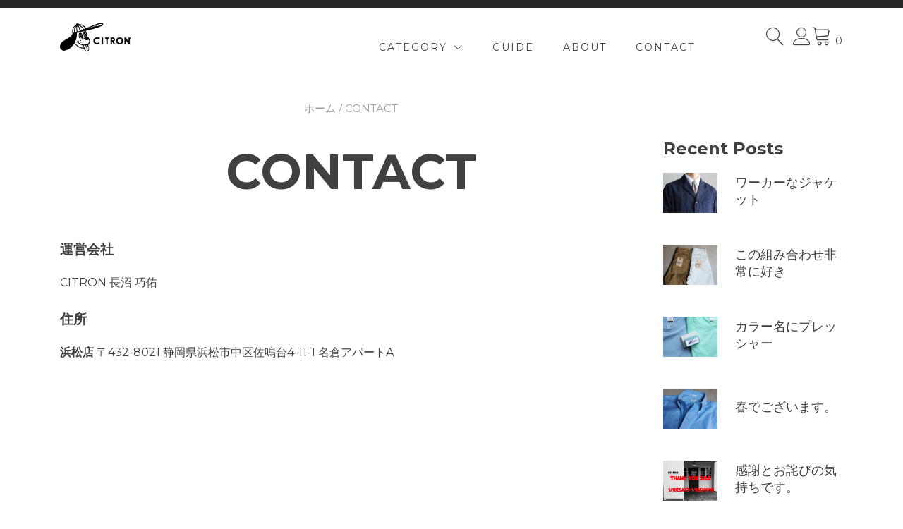

--- FILE ---
content_type: text/html; charset=UTF-8
request_url: https://citron-web.jp/contact-map/
body_size: 18449
content:
<!doctype html>
<html lang="ja">
<head>
	<meta charset="UTF-8">
	<meta name="viewport" content="width=device-width, initial-scale=1">
	<link rel="profile" href="https://gmpg.org/xfn/11">

					<script>document.documentElement.className = document.documentElement.className + ' yes-js js_active js'</script>
				<title>CONTACT &#8211; by CITRON</title>
<meta name='robots' content='max-image-preview:large' />

<!-- Google Tag Manager for WordPress by gtm4wp.com -->
<script data-cfasync="false" data-pagespeed-no-defer>
	var gtm4wp_datalayer_name = "dataLayer";
	var dataLayer = dataLayer || [];
	const gtm4wp_use_sku_instead = false;
	const gtm4wp_currency = 'JPY';
	const gtm4wp_product_per_impression = 10;
	const gtm4wp_clear_ecommerce = false;
</script>
<!-- End Google Tag Manager for WordPress by gtm4wp.com --><link rel='dns-prefetch' href='//www.googletagmanager.com' />
<link rel='dns-prefetch' href='//fonts.googleapis.com' />
<link rel="alternate" type="application/rss+xml" title="by CITRON &raquo; フィード" href="https://citron-web.jp/feed/" />
<link rel="alternate" type="application/rss+xml" title="by CITRON &raquo; コメントフィード" href="https://citron-web.jp/comments/feed/" />
<link rel="alternate" title="oEmbed (JSON)" type="application/json+oembed" href="https://citron-web.jp/wp-json/oembed/1.0/embed?url=https%3A%2F%2Fcitron-web.jp%2Fcontact-map%2F" />
<link rel="alternate" title="oEmbed (XML)" type="text/xml+oembed" href="https://citron-web.jp/wp-json/oembed/1.0/embed?url=https%3A%2F%2Fcitron-web.jp%2Fcontact-map%2F&#038;format=xml" />
<style id='wp-img-auto-sizes-contain-inline-css' type='text/css'>
img:is([sizes=auto i],[sizes^="auto," i]){contain-intrinsic-size:3000px 1500px}
/*# sourceURL=wp-img-auto-sizes-contain-inline-css */
</style>
<link rel='stylesheet' id='wc-square-cart-checkout-block-css' href='https://citron-web.jp/wp-content/plugins/woocommerce-square/assets/css/frontend/wc-square-cart-checkout-blocks.min.css?ver=4.1.0' type='text/css' media='all' />
<style id='wp-emoji-styles-inline-css' type='text/css'>

	img.wp-smiley, img.emoji {
		display: inline !important;
		border: none !important;
		box-shadow: none !important;
		height: 1em !important;
		width: 1em !important;
		margin: 0 0.07em !important;
		vertical-align: -0.1em !important;
		background: none !important;
		padding: 0 !important;
	}
/*# sourceURL=wp-emoji-styles-inline-css */
</style>
<link rel='stylesheet' id='wp-block-library-css' href='https://citron-web.jp/wp-includes/css/dist/block-library/style.min.css?ver=6.9' type='text/css' media='all' />
<style id='wp-block-heading-inline-css' type='text/css'>
h1:where(.wp-block-heading).has-background,h2:where(.wp-block-heading).has-background,h3:where(.wp-block-heading).has-background,h4:where(.wp-block-heading).has-background,h5:where(.wp-block-heading).has-background,h6:where(.wp-block-heading).has-background{padding:1.25em 2.375em}h1.has-text-align-left[style*=writing-mode]:where([style*=vertical-lr]),h1.has-text-align-right[style*=writing-mode]:where([style*=vertical-rl]),h2.has-text-align-left[style*=writing-mode]:where([style*=vertical-lr]),h2.has-text-align-right[style*=writing-mode]:where([style*=vertical-rl]),h3.has-text-align-left[style*=writing-mode]:where([style*=vertical-lr]),h3.has-text-align-right[style*=writing-mode]:where([style*=vertical-rl]),h4.has-text-align-left[style*=writing-mode]:where([style*=vertical-lr]),h4.has-text-align-right[style*=writing-mode]:where([style*=vertical-rl]),h5.has-text-align-left[style*=writing-mode]:where([style*=vertical-lr]),h5.has-text-align-right[style*=writing-mode]:where([style*=vertical-rl]),h6.has-text-align-left[style*=writing-mode]:where([style*=vertical-lr]),h6.has-text-align-right[style*=writing-mode]:where([style*=vertical-rl]){rotate:180deg}
/*# sourceURL=https://citron-web.jp/wp-includes/blocks/heading/style.min.css */
</style>
<style id='wp-block-embed-inline-css' type='text/css'>
.wp-block-embed.alignleft,.wp-block-embed.alignright,.wp-block[data-align=left]>[data-type="core/embed"],.wp-block[data-align=right]>[data-type="core/embed"]{max-width:360px;width:100%}.wp-block-embed.alignleft .wp-block-embed__wrapper,.wp-block-embed.alignright .wp-block-embed__wrapper,.wp-block[data-align=left]>[data-type="core/embed"] .wp-block-embed__wrapper,.wp-block[data-align=right]>[data-type="core/embed"] .wp-block-embed__wrapper{min-width:280px}.wp-block-cover .wp-block-embed{min-height:240px;min-width:320px}.wp-block-embed{overflow-wrap:break-word}.wp-block-embed :where(figcaption){margin-bottom:1em;margin-top:.5em}.wp-block-embed iframe{max-width:100%}.wp-block-embed__wrapper{position:relative}.wp-embed-responsive .wp-has-aspect-ratio .wp-block-embed__wrapper:before{content:"";display:block;padding-top:50%}.wp-embed-responsive .wp-has-aspect-ratio iframe{bottom:0;height:100%;left:0;position:absolute;right:0;top:0;width:100%}.wp-embed-responsive .wp-embed-aspect-21-9 .wp-block-embed__wrapper:before{padding-top:42.85%}.wp-embed-responsive .wp-embed-aspect-18-9 .wp-block-embed__wrapper:before{padding-top:50%}.wp-embed-responsive .wp-embed-aspect-16-9 .wp-block-embed__wrapper:before{padding-top:56.25%}.wp-embed-responsive .wp-embed-aspect-4-3 .wp-block-embed__wrapper:before{padding-top:75%}.wp-embed-responsive .wp-embed-aspect-1-1 .wp-block-embed__wrapper:before{padding-top:100%}.wp-embed-responsive .wp-embed-aspect-9-16 .wp-block-embed__wrapper:before{padding-top:177.77%}.wp-embed-responsive .wp-embed-aspect-1-2 .wp-block-embed__wrapper:before{padding-top:200%}
/*# sourceURL=https://citron-web.jp/wp-includes/blocks/embed/style.min.css */
</style>
<style id='wp-block-embed-theme-inline-css' type='text/css'>
.wp-block-embed :where(figcaption){color:#555;font-size:13px;text-align:center}.is-dark-theme .wp-block-embed :where(figcaption){color:#ffffffa6}.wp-block-embed{margin:0 0 1em}
/*# sourceURL=https://citron-web.jp/wp-includes/blocks/embed/theme.min.css */
</style>
<style id='wp-block-group-inline-css' type='text/css'>
.wp-block-group{box-sizing:border-box}:where(.wp-block-group.wp-block-group-is-layout-constrained){position:relative}
/*# sourceURL=https://citron-web.jp/wp-includes/blocks/group/style.min.css */
</style>
<style id='wp-block-group-theme-inline-css' type='text/css'>
:where(.wp-block-group.has-background){padding:1.25em 2.375em}
/*# sourceURL=https://citron-web.jp/wp-includes/blocks/group/theme.min.css */
</style>
<style id='wp-block-paragraph-inline-css' type='text/css'>
.is-small-text{font-size:.875em}.is-regular-text{font-size:1em}.is-large-text{font-size:2.25em}.is-larger-text{font-size:3em}.has-drop-cap:not(:focus):first-letter{float:left;font-size:8.4em;font-style:normal;font-weight:100;line-height:.68;margin:.05em .1em 0 0;text-transform:uppercase}body.rtl .has-drop-cap:not(:focus):first-letter{float:none;margin-left:.1em}p.has-drop-cap.has-background{overflow:hidden}:root :where(p.has-background){padding:1.25em 2.375em}:where(p.has-text-color:not(.has-link-color)) a{color:inherit}p.has-text-align-left[style*="writing-mode:vertical-lr"],p.has-text-align-right[style*="writing-mode:vertical-rl"]{rotate:180deg}
/*# sourceURL=https://citron-web.jp/wp-includes/blocks/paragraph/style.min.css */
</style>
<style id='global-styles-inline-css' type='text/css'>
:root{--wp--preset--aspect-ratio--square: 1;--wp--preset--aspect-ratio--4-3: 4/3;--wp--preset--aspect-ratio--3-4: 3/4;--wp--preset--aspect-ratio--3-2: 3/2;--wp--preset--aspect-ratio--2-3: 2/3;--wp--preset--aspect-ratio--16-9: 16/9;--wp--preset--aspect-ratio--9-16: 9/16;--wp--preset--color--black: #000000;--wp--preset--color--cyan-bluish-gray: #abb8c3;--wp--preset--color--white: #ffffff;--wp--preset--color--pale-pink: #f78da7;--wp--preset--color--vivid-red: #cf2e2e;--wp--preset--color--luminous-vivid-orange: #ff6900;--wp--preset--color--luminous-vivid-amber: #fcb900;--wp--preset--color--light-green-cyan: #7bdcb5;--wp--preset--color--vivid-green-cyan: #00d084;--wp--preset--color--pale-cyan-blue: #8ed1fc;--wp--preset--color--vivid-cyan-blue: #0693e3;--wp--preset--color--vivid-purple: #9b51e0;--wp--preset--color--yith-proteo-editor-custom-color-1: #01af8d;--wp--preset--color--yith-proteo-editor-custom-color-2: #ffffff;--wp--preset--color--yith-proteo-editor-custom-color-3: #107774;--wp--preset--color--yith-proteo-editor-custom-color-4: #404040;--wp--preset--color--yith-proteo-editor-custom-color-5: #dd9933;--wp--preset--color--yith-proteo-editor-custom-color-6: #000000;--wp--preset--color--yith-proteo-editor-custom-color-7: #1e73be;--wp--preset--color--yith-proteo-editor-custom-color-8: #dd3333;--wp--preset--gradient--vivid-cyan-blue-to-vivid-purple: linear-gradient(135deg,rgb(6,147,227) 0%,rgb(155,81,224) 100%);--wp--preset--gradient--light-green-cyan-to-vivid-green-cyan: linear-gradient(135deg,rgb(122,220,180) 0%,rgb(0,208,130) 100%);--wp--preset--gradient--luminous-vivid-amber-to-luminous-vivid-orange: linear-gradient(135deg,rgb(252,185,0) 0%,rgb(255,105,0) 100%);--wp--preset--gradient--luminous-vivid-orange-to-vivid-red: linear-gradient(135deg,rgb(255,105,0) 0%,rgb(207,46,46) 100%);--wp--preset--gradient--very-light-gray-to-cyan-bluish-gray: linear-gradient(135deg,rgb(238,238,238) 0%,rgb(169,184,195) 100%);--wp--preset--gradient--cool-to-warm-spectrum: linear-gradient(135deg,rgb(74,234,220) 0%,rgb(151,120,209) 20%,rgb(207,42,186) 40%,rgb(238,44,130) 60%,rgb(251,105,98) 80%,rgb(254,248,76) 100%);--wp--preset--gradient--blush-light-purple: linear-gradient(135deg,rgb(255,206,236) 0%,rgb(152,150,240) 100%);--wp--preset--gradient--blush-bordeaux: linear-gradient(135deg,rgb(254,205,165) 0%,rgb(254,45,45) 50%,rgb(107,0,62) 100%);--wp--preset--gradient--luminous-dusk: linear-gradient(135deg,rgb(255,203,112) 0%,rgb(199,81,192) 50%,rgb(65,88,208) 100%);--wp--preset--gradient--pale-ocean: linear-gradient(135deg,rgb(255,245,203) 0%,rgb(182,227,212) 50%,rgb(51,167,181) 100%);--wp--preset--gradient--electric-grass: linear-gradient(135deg,rgb(202,248,128) 0%,rgb(113,206,126) 100%);--wp--preset--gradient--midnight: linear-gradient(135deg,rgb(2,3,129) 0%,rgb(40,116,252) 100%);--wp--preset--font-size--small: 13px;--wp--preset--font-size--medium: 20px;--wp--preset--font-size--large: 36px;--wp--preset--font-size--x-large: 42px;--wp--preset--spacing--20: 0.44rem;--wp--preset--spacing--30: 0.67rem;--wp--preset--spacing--40: 1rem;--wp--preset--spacing--50: 1.5rem;--wp--preset--spacing--60: 2.25rem;--wp--preset--spacing--70: 3.38rem;--wp--preset--spacing--80: 5.06rem;--wp--preset--shadow--natural: 6px 6px 9px rgba(0, 0, 0, 0.2);--wp--preset--shadow--deep: 12px 12px 50px rgba(0, 0, 0, 0.4);--wp--preset--shadow--sharp: 6px 6px 0px rgba(0, 0, 0, 0.2);--wp--preset--shadow--outlined: 6px 6px 0px -3px rgb(255, 255, 255), 6px 6px rgb(0, 0, 0);--wp--preset--shadow--crisp: 6px 6px 0px rgb(0, 0, 0);}:where(.is-layout-flex){gap: 0.5em;}:where(.is-layout-grid){gap: 0.5em;}body .is-layout-flex{display: flex;}.is-layout-flex{flex-wrap: wrap;align-items: center;}.is-layout-flex > :is(*, div){margin: 0;}body .is-layout-grid{display: grid;}.is-layout-grid > :is(*, div){margin: 0;}:where(.wp-block-columns.is-layout-flex){gap: 2em;}:where(.wp-block-columns.is-layout-grid){gap: 2em;}:where(.wp-block-post-template.is-layout-flex){gap: 1.25em;}:where(.wp-block-post-template.is-layout-grid){gap: 1.25em;}.has-black-color{color: var(--wp--preset--color--black) !important;}.has-cyan-bluish-gray-color{color: var(--wp--preset--color--cyan-bluish-gray) !important;}.has-white-color{color: var(--wp--preset--color--white) !important;}.has-pale-pink-color{color: var(--wp--preset--color--pale-pink) !important;}.has-vivid-red-color{color: var(--wp--preset--color--vivid-red) !important;}.has-luminous-vivid-orange-color{color: var(--wp--preset--color--luminous-vivid-orange) !important;}.has-luminous-vivid-amber-color{color: var(--wp--preset--color--luminous-vivid-amber) !important;}.has-light-green-cyan-color{color: var(--wp--preset--color--light-green-cyan) !important;}.has-vivid-green-cyan-color{color: var(--wp--preset--color--vivid-green-cyan) !important;}.has-pale-cyan-blue-color{color: var(--wp--preset--color--pale-cyan-blue) !important;}.has-vivid-cyan-blue-color{color: var(--wp--preset--color--vivid-cyan-blue) !important;}.has-vivid-purple-color{color: var(--wp--preset--color--vivid-purple) !important;}.has-black-background-color{background-color: var(--wp--preset--color--black) !important;}.has-cyan-bluish-gray-background-color{background-color: var(--wp--preset--color--cyan-bluish-gray) !important;}.has-white-background-color{background-color: var(--wp--preset--color--white) !important;}.has-pale-pink-background-color{background-color: var(--wp--preset--color--pale-pink) !important;}.has-vivid-red-background-color{background-color: var(--wp--preset--color--vivid-red) !important;}.has-luminous-vivid-orange-background-color{background-color: var(--wp--preset--color--luminous-vivid-orange) !important;}.has-luminous-vivid-amber-background-color{background-color: var(--wp--preset--color--luminous-vivid-amber) !important;}.has-light-green-cyan-background-color{background-color: var(--wp--preset--color--light-green-cyan) !important;}.has-vivid-green-cyan-background-color{background-color: var(--wp--preset--color--vivid-green-cyan) !important;}.has-pale-cyan-blue-background-color{background-color: var(--wp--preset--color--pale-cyan-blue) !important;}.has-vivid-cyan-blue-background-color{background-color: var(--wp--preset--color--vivid-cyan-blue) !important;}.has-vivid-purple-background-color{background-color: var(--wp--preset--color--vivid-purple) !important;}.has-black-border-color{border-color: var(--wp--preset--color--black) !important;}.has-cyan-bluish-gray-border-color{border-color: var(--wp--preset--color--cyan-bluish-gray) !important;}.has-white-border-color{border-color: var(--wp--preset--color--white) !important;}.has-pale-pink-border-color{border-color: var(--wp--preset--color--pale-pink) !important;}.has-vivid-red-border-color{border-color: var(--wp--preset--color--vivid-red) !important;}.has-luminous-vivid-orange-border-color{border-color: var(--wp--preset--color--luminous-vivid-orange) !important;}.has-luminous-vivid-amber-border-color{border-color: var(--wp--preset--color--luminous-vivid-amber) !important;}.has-light-green-cyan-border-color{border-color: var(--wp--preset--color--light-green-cyan) !important;}.has-vivid-green-cyan-border-color{border-color: var(--wp--preset--color--vivid-green-cyan) !important;}.has-pale-cyan-blue-border-color{border-color: var(--wp--preset--color--pale-cyan-blue) !important;}.has-vivid-cyan-blue-border-color{border-color: var(--wp--preset--color--vivid-cyan-blue) !important;}.has-vivid-purple-border-color{border-color: var(--wp--preset--color--vivid-purple) !important;}.has-vivid-cyan-blue-to-vivid-purple-gradient-background{background: var(--wp--preset--gradient--vivid-cyan-blue-to-vivid-purple) !important;}.has-light-green-cyan-to-vivid-green-cyan-gradient-background{background: var(--wp--preset--gradient--light-green-cyan-to-vivid-green-cyan) !important;}.has-luminous-vivid-amber-to-luminous-vivid-orange-gradient-background{background: var(--wp--preset--gradient--luminous-vivid-amber-to-luminous-vivid-orange) !important;}.has-luminous-vivid-orange-to-vivid-red-gradient-background{background: var(--wp--preset--gradient--luminous-vivid-orange-to-vivid-red) !important;}.has-very-light-gray-to-cyan-bluish-gray-gradient-background{background: var(--wp--preset--gradient--very-light-gray-to-cyan-bluish-gray) !important;}.has-cool-to-warm-spectrum-gradient-background{background: var(--wp--preset--gradient--cool-to-warm-spectrum) !important;}.has-blush-light-purple-gradient-background{background: var(--wp--preset--gradient--blush-light-purple) !important;}.has-blush-bordeaux-gradient-background{background: var(--wp--preset--gradient--blush-bordeaux) !important;}.has-luminous-dusk-gradient-background{background: var(--wp--preset--gradient--luminous-dusk) !important;}.has-pale-ocean-gradient-background{background: var(--wp--preset--gradient--pale-ocean) !important;}.has-electric-grass-gradient-background{background: var(--wp--preset--gradient--electric-grass) !important;}.has-midnight-gradient-background{background: var(--wp--preset--gradient--midnight) !important;}.has-small-font-size{font-size: var(--wp--preset--font-size--small) !important;}.has-medium-font-size{font-size: var(--wp--preset--font-size--medium) !important;}.has-large-font-size{font-size: var(--wp--preset--font-size--large) !important;}.has-x-large-font-size{font-size: var(--wp--preset--font-size--x-large) !important;}
/*# sourceURL=global-styles-inline-css */
</style>

<style id='classic-theme-styles-inline-css' type='text/css'>
/*! This file is auto-generated */
.wp-block-button__link{color:#fff;background-color:#32373c;border-radius:9999px;box-shadow:none;text-decoration:none;padding:calc(.667em + 2px) calc(1.333em + 2px);font-size:1.125em}.wp-block-file__button{background:#32373c;color:#fff;text-decoration:none}
/*# sourceURL=/wp-includes/css/classic-themes.min.css */
</style>
<link rel='stylesheet' id='editorskit-frontend-css' href='https://citron-web.jp/wp-content/plugins/block-options/build/style.build.css?ver=new' type='text/css' media='all' />
<link rel='stylesheet' id='contact-form-7-css' href='https://citron-web.jp/wp-content/plugins/contact-form-7/includes/css/styles.css?ver=5.5.3' type='text/css' media='all' />
<link rel='stylesheet' id='woo-related-products-css' href='https://citron-web.jp/wp-content/plugins/woo-related-products-refresh-on-reload/public/css/woo-related-products-public.css?ver=1.0.0' type='text/css' media='all' />
<link rel='stylesheet' id='owl-carousel-stylesheet-css' href='https://citron-web.jp/wp-content/plugins/woo-related-products-refresh-on-reload/public/owl-carousel/owl.carousel.css?ver=6.9' type='text/css' media='all' />
<style id='woocommerce-inline-inline-css' type='text/css'>
.woocommerce form .form-row .required { visibility: visible; }
/*# sourceURL=woocommerce-inline-inline-css */
</style>
<link rel='stylesheet' id='yith-sliders-slick-style-css' href='https://citron-web.jp/wp-content/plugins/yith-slider-for-page-builders/assets/third-party/slick.css?ver=1.8.1' type='text/css' media='screen' />
<link rel='stylesheet' id='yith-sliders-slider-style-css' href='https://citron-web.jp/wp-content/plugins/yith-slider-for-page-builders/assets/slider-style.css?ver=1.0.8' type='text/css' media='screen' />
<link rel='stylesheet' id='jquery-selectBox-css' href='https://citron-web.jp/wp-content/plugins/yith-woocommerce-wishlist/assets/css/jquery.selectBox.css?ver=1.2.0' type='text/css' media='all' />
<link rel='stylesheet' id='yith-wcwl-font-awesome-css' href='https://citron-web.jp/wp-content/plugins/yith-woocommerce-wishlist/assets/css/font-awesome.css?ver=4.7.0' type='text/css' media='all' />
<link rel='stylesheet' id='woocommerce_prettyPhoto_css-css' href='//citron-web.jp/wp-content/plugins/woocommerce/assets/css/prettyPhoto.css?ver=3.1.6' type='text/css' media='all' />
<link rel='stylesheet' id='yith-wcwl-main-css' href='https://citron-web.jp/wp-content/plugins/yith-woocommerce-wishlist/assets/css/style.css?ver=3.4.0' type='text/css' media='all' />
<style id='yith-wcwl-main-inline-css' type='text/css'>
.yith-wcwl-share li a{color: #FFFFFF;}.yith-wcwl-share li a:hover{color: #FFFFFF;}.yith-wcwl-share a.facebook{background: #39599E; background-color: #39599E;}.yith-wcwl-share a.facebook:hover{background: #39599E; background-color: #39599E;}.yith-wcwl-share a.twitter{background: #45AFE2; background-color: #45AFE2;}.yith-wcwl-share a.twitter:hover{background: #39599E; background-color: #39599E;}.yith-wcwl-share a.pinterest{background: #AB2E31; background-color: #AB2E31;}.yith-wcwl-share a.pinterest:hover{background: #39599E; background-color: #39599E;}.yith-wcwl-share a.email{background: #FBB102; background-color: #FBB102;}.yith-wcwl-share a.email:hover{background: #39599E; background-color: #39599E;}.yith-wcwl-share a.whatsapp{background: #00A901; background-color: #00A901;}.yith-wcwl-share a.whatsapp:hover{background: #39599E; background-color: #39599E;}
/*# sourceURL=yith-wcwl-main-inline-css */
</style>
<link rel='stylesheet' id='wc-gateway-linepay-smart-payment-buttons-css' href='https://citron-web.jp/wp-content/plugins/woocommerce-for-japan/assets/css/linepay_button.css?ver=6.9' type='text/css' media='all' />
<link rel='stylesheet' id='yith-proteo-linearicons-css' href='https://citron-web.jp/wp-content/themes/yith-proteo/third-party/linearicons.min.css?ver=1.0.0' type='text/css' media='all' />
<link rel='stylesheet' id='yith-proteo-simple-line-icons-css' href='https://citron-web.jp/wp-content/themes/yith-proteo/third-party/simple-line-icons.min.css?ver=2.4.1' type='text/css' media='all' />
<link rel='stylesheet' id='select2-css' href='https://citron-web.jp/wp-content/plugins/woocommerce/assets/css/select2.css?ver=7.9.0' type='text/css' media='all' />
<link rel='stylesheet' id='yith-proteo-style-css' href='https://citron-web.jp/wp-content/themes/yith-proteo/style.css?ver=1.9.7' type='text/css' media='all' />
<style id='yith-proteo-style-inline-css' type='text/css'>
@font-face {
			font-family: "star";
			src: url("https://citron-web.jp/wp-content/plugins/woocommerce/assets/fonts/star.eot");
			src: url("https://citron-web.jp/wp-content/plugins/woocommerce/assets/fonts/star.eot?#iefix") format("embedded-opentype"),
				url("https://citron-web.jp/wp-content/plugins/woocommerce/assets/fonts/star.woff") format("woff"),
				url("https://citron-web.jp/wp-content/plugins/woocommerce/assets/fonts/star.ttf") format("truetype"),
				url("https://citron-web.jp/wp-content/plugins/woocommerce/assets/fonts/star.svg#star") format("svg");
			font-weight: normal;
			font-style: normal;
		}
/*# sourceURL=yith-proteo-style-inline-css */
</style>
<link rel='stylesheet' id='yith-proteo-animations-css' href='https://citron-web.jp/wp-content/themes/yith-proteo/third-party/aos.min.css?ver=2.3.1' type='text/css' media='all' />
<link rel='stylesheet' id='yith-proteo-modals-css-css' href='https://citron-web.jp/wp-content/themes/yith-proteo/third-party/jquery.modal.min.css?ver=0.9.1' type='text/css' media='all' />
<link rel='stylesheet' id='yith-proteo-responsive-css' href='https://citron-web.jp/wp-content/themes/yith-proteo/responsive.css?ver=1.9.7' type='text/css' media='all' />
<style id='yith-proteo-custom-style-inline-css' type='text/css'>
:root {
			--proteo-main_color_shade: #01af8d;
			--proteo-general_link_color: #01af8d;
			--proteo-general_link_hover_color: #017b63;
			--proteo-general_link_decoration: underline;
			--proteo-header_bg_color: #ffffff;
			--proteo-sticky_header_bg_color: #ffffff;
			--proteo-header_menu_font_size: 14px;
			--proteo-header_menu_text_transform: uppercase;
			--proteo-header_menu_letter_spacing: 2px;
			--proteo-header_menu_color: #404040;
			--proteo-header_menu_hover_color: #01af8d;
			--proteo-sticky_header_menu_color: #404040;
			--proteo-sticky_header_menu_hover_color: #01af8d;
			--proteo-mobile_menu_bg_color: #ffffff;
			--proteo-mobile_menu_color: #404040;
			--proteo-mobile_menu_hover_color: #01af8d;
			--proteo-site_custom_logo_max_width: 100px;
			--proteo-site_title_font_size: 20px;
			--proteo-site_title_color: #404040;
			--proteo-tagline_font_size: 14px;
			--proteo-tagline_color: #404040;
			--proteo-topbar_bg_color: #262728;
			--proteo-topbar_font_size: 8px;
			--proteo-topbar_font_color: #404040;
			--proteo-topbar_align: right;
			--proteo-topbar_link_color: #448a85;
			--proteo-topbar_link_hover_color: #30615e;
			--proteo-topbar_bottom_border: none;
			--proteo-topbar_bottom_border_color: #000000;
			--proteo-topbar_bottom_border_width: 1px;
			--proteo-footer_bg_color: #f7f7f7;
			--proteo-footer_bg_image: none;
			--proteo-footer_bg_image_size: cover;
			--proteo-footer_bg_image_repeat: repeat;
			--proteo-footer_bg_image_position: center center;
			--proteo-footer_font_size: 16px;
			--proteo-footer_font_color: #404040;
			--proteo-footer_align: left;
			--proteo-footer_link_color: #448a85;
			--proteo-footer_link_hover_color: #30615e;
			--proteo-footer_widgets_title_color: #404040;
			--proteo-footer_widgets_title_font_size: 24px;
			--proteo-footer_credits_bg_color: #f0f0f0;
			--proteo-footer_credits_font_size: 16px;
			--proteo-footer_credits_font_color: #404040;
			--proteo-footer_credits_align: left;
			--proteo-footer_credits_link_color: #448a85;
			--proteo-footer_credits_link_hover_color: #30615e;
			--proteo-footer_sidebar_1_width: 100%;
			--proteo-footer_sidebar_2_width: 100%;
			--proteo-base_font_size: 16px;
			--proteo-base_font_color: #404040;
			--proteo-h1_font_size: 70px;
			--proteo-h1_font_color: #404040;
			--proteo-h2_font_size: 40px;
			--proteo-h2_font_color: #404040;
			--proteo-h3_font_size: 19px;
			--proteo-h3_font_color: #404040;
			--proteo-h4_font_size: 16px;
			--proteo-h4_font_color: #404040;
			--proteo-h5_font_size: 13px;
			--proteo-h5_font_color: #404040;
			--proteo-h6_font_size: 11px;
			--proteo-h6_font_color: #404040;
			--proteo-widgets_title_font_size: 24px;
			--proteo-widgets_title_font_color: #404040;
			--proteo-widgets_content_font_size: 18px;
			--proteo-widgets_content_font_color: #404040;
			--proteo-mobile_site_title_font_size:38px;
			--proteo-mobile_tagline_font_size:11px;
			--proteo-mobile_base_font_size:13px;
			--proteo-mobile_topbar_font_size:13px;
			--proteo-mobile_menu_font_size:19px;
			--proteo-mobile_h1_font_size:56px;
			--proteo-mobile_h2_font_size:32px;
			--proteo-mobile_h3_font_size:15px;
			--proteo-mobile_h4_font_size:13px;
			--proteo-mobile_h5_font_size:10px;
			--proteo-mobile_h6_font_size:9px;
			--proteo-mobile_single_product_page_title_font_size:36px;
			--proteo-mobile_footer_font_size:13px;
			--proteo-mobile_footer_credits_font_size:13px;
			--proteo-page_title_align: center;
			--proteo-button_1_bg_color: #01af8d;
			--proteo-button_1_border_color: #01af8d;
			--proteo-button_1_font_color: #ffffff;
			--proteo-button_1_bg_hover_color: #107774;
			--proteo-button_1_border_hover_color: #107774;
			--proteo-button_1_font_hover_color: #ffffff;
			--proteo-button_2_bg_color_1: rgba(0,167,156,1);
			--proteo-button_2_bg_color_2: rgba(1,175,141,1);
			--proteo-button_2_font_color: #ffffff;
			--proteo-button_2_bg_hover_color: #107774;
			--proteo-button_2_font_hover_color: #ffffff;
			--proteo-buttons_border_radius: 50px;
			--proteo-post_thumbnail_background_color: #448a85;
			--proteo-post_thumbnail_background_color_opacity: 0.7;
			--proteo-post_thumbnail_text_color: #ffffff;
			--proteo-post_loop_title_font_size: 15px;
			--proteo-post_loop_widget_title_font_size: 12px;
			--proteo-post_loop_title_color: #404040;
			--proteo-post_loop_title_text_transform: none;
			--proteo-blog_page_posts_horizontal_spacing: 50px;
			--proteo-blog_page_posts_vertical_spacing: 50px;
			--proteo-blog_page_posts_border_width: 1px 1px 1px 1px;
			--proteo-blog_page_posts_border_radius: 0px 0px 0px 0px;
			--proteo-blog_page_posts_border_color: #ebebeb;
			--proteo-forms_input_min_height: 35px;
			--proteo-forms_input_borde_radius: 0px;
			--proteo-forms_input_border_width: 1px;
			--proteo-forms_input_border_color: #cccccc;
			--proteo-forms_input_font_size: 16px;
			--proteo-site_background_color: #ffffff;
			--proteo-yith_proteo_editor_custom_color_1: #01af8d;
			--proteo-yith_proteo_editor_custom_color_2: #ffffff;
			--proteo-yith_proteo_editor_custom_color_3: #107774;
			--proteo-yith_proteo_editor_custom_color_4: #404040;
			--proteo-yith_proteo_editor_custom_color_5: #dd9933;
			--proteo-yith_proteo_editor_custom_color_6: #000000;
			--proteo-yith_proteo_editor_custom_color_7: #1e73be;
			--proteo-yith_proteo_editor_custom_color_8: #dd3333;
			--proteo-store_notice_bg_color: #607d8b;
			--proteo-store_notice_text_color: #ffffff;
			--proteo-store_notice_font_size: 13px;
			--proteo-sale_badge_bg_color: #01af8d;
			--proteo-sale_badge_text_color: #ffffff;
			--proteo-sale_badge_font_size: 13px;
			--proteo-woo_messages_font_size: 14px;
			--proteo-woo_messages_default_accent_color: #17b4a9;
			--proteo-woo_messages_info_accent_color: #e0e0e0;
			--proteo-woo_messages_error_accent_color: #ffab91;
			--proteo-single_product_background_color: #ffffff;
			--proteo-single_product_description_font_size: 20px;
			--proteo-single_product_description_font_color: #404040;
			--proteo-single_product_price_font_size: 35px;
			--proteo-single_product_price_color: #01af8d;
			--proteo-single_product_quantity_input_font_size: 40px;
			--proteo-single_product_add_to_cart_button_font_size: 20px;
			--proteo-single_product_tabs_title_font_size: 30px;
			--proteo-single_product_tabs_title_color: #1f1f1f;
			--proteo-single_product_tabs_content_font_size: 16px;
			--proteo-single_product_title_font_size: 70px;
			--proteo-single_product_title_font_color: #404040;
			--proteo-catalog_product_title_font_size: 14px;
			--proteo-catalog_product_title_color: #404040;
			--proteo-catalog_product_price_font_size: 14px;
			--proteo-catalog_product_price_color: #1f1f1f;
			--proteo-catalog_product_add_to_cart_font_size: 14px;
			--proteo-catalog_product_border_radius: 0px 0px 0px 0px;
			--proteo-catalog_product_border_color: #ebebeb;
			--proteo-catalog_product_border_width: 1px 1px 1px 1px;
			--proteo-catalog_product_horizontal_spacing: 15px;
			--proteo-catalog_product_vertical_spacing: 35px;
			--proteo-site_title_spacing: 0px 0px 0px 0px;
			--proteo-tagline_spacing: 10px 30px 0px 0px;
			--proteo-topbar_spacing: 0px 0px 0px 0px;
			--proteo-header_manu_menu_spacing: 0px 0px 0px 0px;
			--proteo-header_spacing: 15px 15px 15px 15px;
			--proteo-sticky_header_spacing: 8px 15px 8px 15px;
			--proteo-site_content_spacing: 50px 0px 50px 0px;
			--proteo-page_title_spacing: 0px 0px 35px 0px;
			--proteo-responsive_breakpoint_mobile: 600px;
			--proteo-responsive_breakpoint_table: 768px;
			--proteo-responsive_breakpoint_small_desktop: 992px;
			--proteo-responsive_breakpoint_desktop: 1200px;
			--proteo-responsive_breakpoint_large_desktop: 1400px;
			--proteo-header_bottom_border_color: #000000;
			--proteo-header_bottom_border_thickness: 2px;
			--proteo-header_bottom_border_width: 100%;
			--proteo-header_bottom_border_alignment: initial;
			--proteo-header_bottom_shadow_color: #0000004D;
			--proteo-header_bottom_shadow_h_offset: -2px;
			--proteo-header_bottom_shadow_v_offset: 2px;
			--proteo-header_bottom_shadow_blur: 80px;
			--proteo-header_bottom_shadow_spread: 30px;

		}

			.site-branding .site-title {
				font-family: M PLUS 1p, sans-serif;
				font-weight: 100;
				font-style: normal;
			}
			
			.site-branding .site-description {
				font-family: Jost, sans-serif;
				font-weight: normal;
				font-style: normal;
			}
			
			body, body.yith-woocompare-popup {
				font-family: Montserrat, sans-serif;
				font-weight: normal;
				font-style: normal;
			}
			
			h1, body.page header.entry-header h1, article:not(.has-post-thumbnail).page header.entry-header h1 {
				font-family: Montserrat, sans-serif;
				font-weight: 700;
				font-style: normal;
			}
			
			h2, .wp-block-latest-posts li > a {
				font-family: Montserrat, sans-serif;
				font-weight: 700;
				font-style: normal;
			}
			
			h3 {
				font-family: Montserrat, sans-serif;
				font-weight: 700;
				font-style: normal;
			}
			
			h4 {
				font-family: Montserrat, sans-serif;
				font-weight: 700;
				font-style: normal;
			}
			
			h5 {
				font-family: Montserrat, sans-serif;
				font-weight: 700;
				font-style: normal;
			}
			
			h6 {
				font-family: Montserrat, sans-serif;
				font-weight: 700;
				font-style: normal;
			}
			
			.main-navigation ul {
				font-family: Montserrat, sans-serif;
				font-weight: normal;
				font-style: normal;
			}
			
			h1.product_title {
				font-family: Montserrat, sans-serif;
				font-weight: normal;
				font-style: normal;
			}
			
			div h2.widget-title, div h3.widget-title {
				font-family: Montserrat, sans-serif;
				font-weight: 700;
				font-style: normal;
			}
			
			.widget {
				font-family: Montserrat, sans-serif;
				font-weight: normal;
				font-style: normal;
			}
			
			#main-footer .widget-title {
				font-family: Montserrat, sans-serif;
				font-weight: 700;
				font-style: normal;
			}
			
/*# sourceURL=yith-proteo-custom-style-inline-css */
</style>
<link rel='stylesheet' id='yith-proteo-custom-google-fonts-css' href='//fonts.googleapis.com/css?family=M+PLUS+1p%3A100%7CJost%3Aregular%7CMontserrat%3Aregular%2C700&#038;display=swap&#038;ver=1.0.0' type='text/css' media='all' />
<script type="text/javascript" src="https://citron-web.jp/wp-includes/js/jquery/jquery.min.js?ver=3.7.1" id="jquery-core-js"></script>
<script type="text/javascript" src="https://citron-web.jp/wp-includes/js/jquery/jquery-migrate.min.js?ver=3.4.1" id="jquery-migrate-js"></script>
<script type="text/javascript" src="https://citron-web.jp/wp-content/plugins/woo-related-products-refresh-on-reload/public/js/woo-related-products-public.js?ver=1.0.0" id="woo-related-products-js"></script>

<!-- Google アナリティクス スニペット (Site Kit が追加) -->
<script type="text/javascript" src="https://www.googletagmanager.com/gtag/js?id=GT-MJSZSPQ" id="google_gtagjs-js" async></script>
<script type="text/javascript" id="google_gtagjs-js-after">
/* <![CDATA[ */
window.dataLayer = window.dataLayer || [];function gtag(){dataLayer.push(arguments);}
gtag('set', 'linker', {"domains":["citron-web.jp"]} );
gtag("js", new Date());
gtag("set", "developer_id.dZTNiMT", true);
gtag("config", "GT-MJSZSPQ");
//# sourceURL=google_gtagjs-js-after
/* ]]> */
</script>

<!-- (ここまで) Google アナリティクス スニペット (Site Kit が追加) -->
<script type="text/javascript" id="wpstg-global-js-extra">
/* <![CDATA[ */
var wpstg = {"nonce":"aa4849f5ec"};
//# sourceURL=wpstg-global-js-extra
/* ]]> */
</script>
<script type="text/javascript" src="https://citron-web.jp/wp-content/plugins/wp-staging/assets/js/dist/wpstg-blank-loader.min.js?ver=6.9" id="wpstg-global-js"></script>
<link rel="https://api.w.org/" href="https://citron-web.jp/wp-json/" /><link rel="alternate" title="JSON" type="application/json" href="https://citron-web.jp/wp-json/wp/v2/pages/9939" /><link rel="EditURI" type="application/rsd+xml" title="RSD" href="https://citron-web.jp/xmlrpc.php?rsd" />
<meta name="generator" content="WordPress 6.9" />
<meta name="generator" content="WooCommerce 7.9.0" />
<link rel="canonical" href="https://citron-web.jp/contact-map/" />
<link rel='shortlink' href='https://citron-web.jp/?p=9939' />
<meta name="generator" content="Site Kit by Google 1.119.0" />
<!-- Google Tag Manager for WordPress by gtm4wp.com -->
<!-- GTM Container placement set to automatic -->
<script data-cfasync="false" data-pagespeed-no-defer type="text/javascript">
	var dataLayer_content = {"pagePostType":"page","pagePostType2":"single-page","pagePostAuthor":"admin"};
	dataLayer.push( dataLayer_content );
</script>
<script data-cfasync="false">
(function(w,d,s,l,i){w[l]=w[l]||[];w[l].push({'gtm.start':
new Date().getTime(),event:'gtm.js'});var f=d.getElementsByTagName(s)[0],
j=d.createElement(s),dl=l!='dataLayer'?'&l='+l:'';j.async=true;j.src=
'//www.googletagmanager.com/gtm.js?id='+i+dl;f.parentNode.insertBefore(j,f);
})(window,document,'script','dataLayer','GTM-WFGS7RWL');
</script>
<!-- End Google Tag Manager for WordPress by gtm4wp.com --><!-- Google site verification - Google for WooCommerce -->
<meta name="google-site-verification" content="S2XNj6h5jZfCqiXtZHNjk-ilrmqUa2DKsjfN14_7waM" />
	<noscript><style>.woocommerce-product-gallery{ opacity: 1 !important; }</style></noscript>
	<link rel="icon" href="https://citron-web.jp/wp-content/uploads/2022/03/cropped-ファビコン６４-32x32.png" sizes="32x32" />
<link rel="icon" href="https://citron-web.jp/wp-content/uploads/2022/03/cropped-ファビコン６４-192x192.png" sizes="192x192" />
<link rel="apple-touch-icon" href="https://citron-web.jp/wp-content/uploads/2022/03/cropped-ファビコン６４-180x180.png" />
<meta name="msapplication-TileImage" content="https://citron-web.jp/wp-content/uploads/2022/03/cropped-ファビコン６４-270x270.png" />
		<style type="text/css" id="wp-custom-css">
			.yith-proteo-footer-credits-download .download-proteo {
	color: #ffffff !important;
	text-decoration: none !important;
}

/* モバイルメニューの検索バー*/
.main-navigation li{
	    padding-top: 30px;
}

#mega-menu-wrap-primary #mega-menu-primary input, #mega-menu-wrap-primary #mega-menu-primary img{
	max-width:60%;
}

/* カートへ追加ボタン */
.single_add_to_cart_button.button.alt{
	font-size: 2px;
}

/* 商品名 */
.product_title.entry-title{
	font-size: x-small;
}

/* 商品個数 */
.single-product div.product .summary.entry-summary form.cart .quantity input{
	font-size:15px;
		width:70%;
}
/*カートへ追加ボタン*/
.single-product div.product .summary.entry-summary button[type=submit]{
	font-size:13px;
	padding:0.8375rem 1.8125rem;
	
}

/* 個数とボタンの間*/
.quantity {
		margin-right: -30px;
}

/* 商品ページ商品名 */
.single-product div.product .summary.entry-summary .product_title{
	font-size:30px;
}
.single-product div.product .summary.entry-summary .price{
		font-size:30px;
}
.yith-wcwl-add-button{
display: none;
}

/*モバイルサイトタイトル*/
.site-branding .site-title{
	font-size:30px;
}

/*  モバイルサイトヘッダー */
/* .header-contents.right-toggle .header-sidebar {
    float: right;
    margin-right: 0;
    margin-top: 20px;
}
 */

.sub-menu .sub-menu {
    height: 720px !important;
    overflow-y: auto !important;
    overflow-x: hidden !important;
}

label[for=billing_postcode]:after {
content:'(半角数字のみ)';
font-size: 14px;
}

/* 2024/09/27 トップバーとその親要素を固定する */
/* @media screen and (max-width: 767px) {
    #masthead {
        position: fixed;
        top: 0;
        left: 0;
        width: 100%;
        z-index: 9999;
    }
}
 */
/*2025/04/21
 * モバイルでTOPバーと商品画像などがかぶるためTOPバーを少しずらす
 * */
@media screen and (max-width: 767px) {
    #masthead {
        position: fixed !important;
        top: 0 !important;
        width: 100% !important;
        z-index: 9999 !important;
    }

    body {
        padding-top: 90px !important; /* ヘッダーの高さに合わせて */
    }

    /* スクロールで付与されるstickyクラスを打ち消す */
    #masthead.is-sticky {
        position: fixed !important;
        top: 0 !important;
        box-shadow: none !important;
    }
}

/*2025/05/31
 * 商品ページのSIZE・MATERIALを非表示にする
 * */
li.additional_information_tab,
li.size_material_tab { display: none !important; }

/* タブの中身を非表示（リロード対策） */
#tab-additional_information,
#tab-size_material { display: none !important; }		</style>
		
		<!-- Global site tag (gtag.js) - Google Ads: AW-16687545238 - Google for WooCommerce -->
		<script async src="https://www.googletagmanager.com/gtag/js?id=AW-16687545238"></script>
		<script>
			window.dataLayer = window.dataLayer || [];
			function gtag() { dataLayer.push(arguments); }
			gtag( 'consent', 'default', {
				analytics_storage: 'denied',
				ad_storage: 'denied',
				ad_user_data: 'denied',
				ad_personalization: 'denied',
				region: ['AT', 'BE', 'BG', 'HR', 'CY', 'CZ', 'DK', 'EE', 'FI', 'FR', 'DE', 'GR', 'HU', 'IS', 'IE', 'IT', 'LV', 'LI', 'LT', 'LU', 'MT', 'NL', 'NO', 'PL', 'PT', 'RO', 'SK', 'SI', 'ES', 'SE', 'GB', 'CH'],
				wait_for_update: 500,
			} );
			gtag('js', new Date());
			gtag('set', 'developer_id.dOGY3NW', true);
			gtag("config", "AW-16687545238", { "groups": "GLA", "send_page_view": false });		</script>

		</head>

<body class="wp-singular page-template-default page page-id-9939 wp-custom-logo wp-embed-responsive wp-theme-yith-proteo theme-yith-proteo woocommerce-no-js animatedParent proteo_post_layout_standard  woocommerce-active yith-proteo-products-hover-glow yith-proteo-add-to-cart-style-unstyled_button yith-proteo-product-loop-add-to-cart-position-classic">

<!-- GTM Container placement set to automatic -->
<!-- Google Tag Manager (noscript) -->
				<noscript><iframe src="https://www.googletagmanager.com/ns.html?id=GTM-WFGS7RWL" height="0" width="0" style="display:none;visibility:hidden" aria-hidden="true"></iframe></noscript>
<!-- End Google Tag Manager (noscript) --><script type="text/javascript">
/* <![CDATA[ */
gtag("event", "page_view", {send_to: "GLA"});
/* ]]> */
</script>

<div id="page" class="site">
	<a class="skip-link screen-reader-text" href="#content">Skip to content</a>

		<header id="masthead" class="site-header left_logo_navigation_inline header-bottom-separator-none" >
		<div id="topbar" class="">
	<div class="container">
		<section id="block-8" class="widget widget_block"></section>	</div>
</div>
		<div class="container header-contents right-toggle">
							<div class="site-branding tagline-position-below">
				<p class="site-title"><a href="https://citron-web.jp/" class="custom-logo-link" rel="home"><img width="630" height="257" src="https://citron-web.jp/wp-content/uploads/2022/02/cropped-HPtitle.png" class="custom-logo" alt="by CITRON" decoding="async" fetchpriority="high" srcset="https://citron-web.jp/wp-content/uploads/2022/02/cropped-HPtitle.png 630w, https://citron-web.jp/wp-content/uploads/2022/02/cropped-HPtitle-300x122.png 300w" sizes="(max-width: 630px) 100vw, 630px" /></a></p>
			</div><!-- .site-branding -->
						<nav id="site-navigation" class="main-navigation">
	<button class="menu-toggle" aria-controls="primary-menu" aria-expanded="false">
		<span class="sr-only">Toggle navigation</span>
		<span class="icon-bar"></span>
		<span class="icon-bar"></span>
		<span class="icon-bar"></span>
	</button>
	<div id="yith-proteo-mobile-menu">
		<div id="mobile-nav-menu" class="menu-nonemenu-container"><ul id="mobile-menu" class="menu mobile-menu-align-right"><li id="menu-item-8119" class="menu-item menu-item-type-custom menu-item-object-custom menu-item-has-children menu-item-8119"><a href="#">CATEGORY</a>
<ul class="sub-menu">
	<li id="menu-item-8360" class="menu-item menu-item-type-taxonomy menu-item-object-product_cat menu-item-has-children menu-item-8360"><a href="https://citron-web.jp/product-category/item/">ITEM</a>
	<ul class="sub-menu">
		<li id="menu-item-8361" class="menu-item menu-item-type-taxonomy menu-item-object-product_cat menu-item-8361"><a href="https://citron-web.jp/product-category/item/accessory/">ACCESSORY</a></li>
		<li id="menu-item-8362" class="menu-item menu-item-type-taxonomy menu-item-object-product_cat menu-item-8362"><a href="https://citron-web.jp/product-category/item/bag/">BAG</a></li>
		<li id="menu-item-8363" class="menu-item menu-item-type-taxonomy menu-item-object-product_cat menu-item-8363"><a href="https://citron-web.jp/product-category/item/belt/">BELT</a></li>
		<li id="menu-item-8364" class="menu-item menu-item-type-taxonomy menu-item-object-product_cat menu-item-8364"><a href="https://citron-web.jp/product-category/item/eyewear/">EYEWEAR</a></li>
		<li id="menu-item-8365" class="menu-item menu-item-type-taxonomy menu-item-object-product_cat menu-item-8365"><a href="https://citron-web.jp/product-category/item/glove/">GLOVE</a></li>
		<li id="menu-item-8366" class="menu-item menu-item-type-taxonomy menu-item-object-product_cat menu-item-8366"><a href="https://citron-web.jp/product-category/item/headwear/">HEADWEAR</a></li>
		<li id="menu-item-8367" class="menu-item menu-item-type-taxonomy menu-item-object-product_cat menu-item-8367"><a href="https://citron-web.jp/product-category/item/jacket/">JACKET</a></li>
		<li id="menu-item-8368" class="menu-item menu-item-type-taxonomy menu-item-object-product_cat menu-item-8368"><a href="https://citron-web.jp/product-category/item/necktie/">NECKTIE</a></li>
		<li id="menu-item-8369" class="menu-item menu-item-type-taxonomy menu-item-object-product_cat menu-item-8369"><a href="https://citron-web.jp/product-category/item/outer/">OUTER</a></li>
		<li id="menu-item-8370" class="menu-item menu-item-type-taxonomy menu-item-object-product_cat menu-item-8370"><a href="https://citron-web.jp/product-category/item/pants/">PANTS</a></li>
		<li id="menu-item-8371" class="menu-item menu-item-type-taxonomy menu-item-object-product_cat menu-item-8371"><a href="https://citron-web.jp/product-category/item/repair/">REPAIR</a></li>
		<li id="menu-item-8372" class="menu-item menu-item-type-taxonomy menu-item-object-product_cat menu-item-8372"><a href="https://citron-web.jp/product-category/item/sandals/">SANDALS</a></li>
		<li id="menu-item-8373" class="menu-item menu-item-type-taxonomy menu-item-object-product_cat menu-item-8373"><a href="https://citron-web.jp/product-category/item/shirt/">SHIRT</a></li>
		<li id="menu-item-8374" class="menu-item menu-item-type-taxonomy menu-item-object-product_cat menu-item-8374"><a href="https://citron-web.jp/product-category/item/shoes/">SHOES</a></li>
		<li id="menu-item-8375" class="menu-item menu-item-type-taxonomy menu-item-object-product_cat menu-item-8375"><a href="https://citron-web.jp/product-category/item/shorts/">SHORTS</a></li>
		<li id="menu-item-8376" class="menu-item menu-item-type-taxonomy menu-item-object-product_cat menu-item-8376"><a href="https://citron-web.jp/product-category/item/sox/">SOX</a></li>
		<li id="menu-item-8377" class="menu-item menu-item-type-taxonomy menu-item-object-product_cat menu-item-8377"><a href="https://citron-web.jp/product-category/item/stole/">STOLE</a></li>
		<li id="menu-item-8378" class="menu-item menu-item-type-taxonomy menu-item-object-product_cat menu-item-8378"><a href="https://citron-web.jp/product-category/item/sweat/">SWEAT</a></li>
		<li id="menu-item-8379" class="menu-item menu-item-type-taxonomy menu-item-object-product_cat menu-item-8379"><a href="https://citron-web.jp/product-category/item/sweater/">SWEATER</a></li>
		<li id="menu-item-8380" class="menu-item menu-item-type-taxonomy menu-item-object-product_cat menu-item-8380"><a href="https://citron-web.jp/product-category/item/tee/">TEE</a></li>
	</ul>
</li>
	<li id="menu-item-8331" class="menu-item menu-item-type-taxonomy menu-item-object-product_cat menu-item-has-children menu-item-8331"><a href="https://citron-web.jp/product-category/brand/">BRAND</a>
	<ul class="sub-menu">
		<li id="menu-item-8332" class="menu-item menu-item-type-taxonomy menu-item-object-product_cat menu-item-8332"><a href="https://citron-web.jp/product-category/brand/artscrafts/">ARTS&amp;CRAFTS</a></li>
		<li id="menu-item-8333" class="menu-item menu-item-type-taxonomy menu-item-object-product_cat menu-item-8333"><a href="https://citron-web.jp/product-category/brand/barns/">BARNS</a></li>
		<li id="menu-item-8334" class="menu-item menu-item-type-taxonomy menu-item-object-product_cat menu-item-8334"><a href="https://citron-web.jp/product-category/brand/barnstormer/">BARNSTORMER</a></li>
		<li id="menu-item-8335" class="menu-item menu-item-type-taxonomy menu-item-object-product_cat menu-item-8335"><a href="https://citron-web.jp/product-category/brand/champion/">Champion</a></li>
		<li id="menu-item-8336" class="menu-item menu-item-type-taxonomy menu-item-object-product_cat menu-item-8336"><a href="https://citron-web.jp/product-category/brand/commarch/">comm.arch</a></li>
		<li id="menu-item-8337" class="menu-item menu-item-type-taxonomy menu-item-object-product_cat menu-item-8337"><a href="https://citron-web.jp/product-category/brand/d-c-white/">D.C.WHITE</a></li>
		<li id="menu-item-8339" class="menu-item menu-item-type-taxonomy menu-item-object-product_cat menu-item-8339"><a href="https://citron-web.jp/product-category/brand/defy/">DEFY</a></li>
		<li id="menu-item-8340" class="menu-item menu-item-type-taxonomy menu-item-object-product_cat menu-item-8340"><a href="https://citron-web.jp/product-category/brand/filson/">FILSON</a></li>
		<li id="menu-item-8341" class="menu-item menu-item-type-taxonomy menu-item-object-product_cat menu-item-8341"><a href="https://citron-web.jp/product-category/brand/fobfactory/">FOB FACTORY</a></li>
		<li id="menu-item-8342" class="menu-item menu-item-type-taxonomy menu-item-object-product_cat menu-item-8342"><a href="https://citron-web.jp/product-category/brand/glenclydechup/">GLENCLYDE/CHUP</a></li>
		<li id="menu-item-8343" class="menu-item menu-item-type-taxonomy menu-item-object-product_cat menu-item-8343"><a href="https://citron-web.jp/product-category/brand/gloverall/">gloverall</a></li>
		<li id="menu-item-8344" class="menu-item menu-item-type-taxonomy menu-item-object-product_cat menu-item-8344"><a href="https://citron-web.jp/product-category/brand/goodwear/">GOODWEAR</a></li>
		<li id="menu-item-8345" class="menu-item menu-item-type-taxonomy menu-item-object-product_cat menu-item-8345"><a href="https://citron-web.jp/product-category/brand/harleyofscotland/">Harley of Scotland</a></li>
		<li id="menu-item-8346" class="menu-item menu-item-type-taxonomy menu-item-object-product_cat menu-item-8346"><a href="https://citron-web.jp/product-category/brand/inverallan/">INVERALLAN</a></li>
		<li id="menu-item-8347" class="menu-item menu-item-type-taxonomy menu-item-object-product_cat menu-item-8347"><a href="https://citron-web.jp/product-category/brand/jamiesons/">JAMIESONS</a></li>
		<li id="menu-item-8348" class="menu-item menu-item-type-taxonomy menu-item-object-product_cat menu-item-8348"><a href="https://citron-web.jp/product-category/brand/johnsmedley/">JOHNSMEDLEY</a></li>
		<li id="menu-item-8349" class="menu-item menu-item-type-taxonomy menu-item-object-product_cat menu-item-8349"><a href="https://citron-web.jp/product-category/brand/lacoste/">LACOSTE</a></li>
		<li id="menu-item-8350" class="menu-item menu-item-type-taxonomy menu-item-object-product_cat menu-item-8350"><a href="https://citron-web.jp/product-category/brand/leminor/">Leminor</a></li>
		<li id="menu-item-8351" class="menu-item menu-item-type-taxonomy menu-item-object-product_cat menu-item-8351"><a href="https://citron-web.jp/product-category/brand/mida/">M.I.D.A</a></li>
		<li id="menu-item-8352" class="menu-item menu-item-type-taxonomy menu-item-object-product_cat menu-item-8352"><a href="https://citron-web.jp/product-category/brand/nigelcabourn/">Nigel Cabourn</a></li>
		<li id="menu-item-8353" class="menu-item menu-item-type-taxonomy menu-item-object-product_cat menu-item-8353"><a href="https://citron-web.jp/product-category/brand/oldnewstock/">OLD NEW STOCK</a></li>
		<li id="menu-item-8355" class="menu-item menu-item-type-taxonomy menu-item-object-product_cat menu-item-8355"><a href="https://citron-web.jp/product-category/brand/padmorebarns/">Padmore&amp;Barns</a></li>
		<li id="menu-item-8356" class="menu-item menu-item-type-taxonomy menu-item-object-product_cat menu-item-8356"><a href="https://citron-web.jp/product-category/brand/sanders/">SANDERS</a></li>
		<li id="menu-item-8357" class="menu-item menu-item-type-taxonomy menu-item-object-product_cat menu-item-8357"><a href="https://citron-web.jp/product-category/brand/soutiencol/">SOUTIENCOL</a></li>
		<li id="menu-item-8358" class="menu-item menu-item-type-taxonomy menu-item-object-product_cat menu-item-8358"><a href="https://citron-web.jp/product-category/brand/spinnerbait/">SPINNERBAIT</a></li>
		<li id="menu-item-8359" class="menu-item menu-item-type-taxonomy menu-item-object-product_cat menu-item-8359"><a href="https://citron-web.jp/product-category/brand/standardsupply/">STANDARD SUPPLY</a></li>
		<li id="menu-item-14624" class="menu-item menu-item-type-custom menu-item-object-custom menu-item-14624"><a href="https://citron-web.jp/product-category/brand/tannossa/">tannossa</a></li>
		<li id="menu-item-8381" class="menu-item menu-item-type-taxonomy menu-item-object-product_cat menu-item-8381"><a href="https://citron-web.jp/product-category/brand/trickers/">TRICKER’S</a></li>
		<li id="menu-item-8382" class="menu-item menu-item-type-taxonomy menu-item-object-product_cat menu-item-8382"><a href="https://citron-web.jp/product-category/brand/workers/">WORKERS</a></li>
		<li id="menu-item-8383" class="menu-item menu-item-type-taxonomy menu-item-object-product_cat menu-item-8383"><a href="https://citron-web.jp/product-category/brand/yoak/">YOAK</a></li>
		<li id="menu-item-8354" class="menu-item menu-item-type-taxonomy menu-item-object-product_cat menu-item-8354"><a href="https://citron-web.jp/product-category/brand/other/">OTHER</a></li>
	</ul>
</li>
</ul>
</li>
<li id="menu-item-7348" class="menu-item menu-item-type-custom menu-item-object-custom menu-item-7348"><a href="http://citron-web.jp/%e3%81%94%e5%88%a9%e7%94%a8%e3%82%ac%e3%82%a4%e3%83%89/">GUIDE</a></li>
<li id="menu-item-7691" class="menu-item menu-item-type-custom menu-item-object-custom menu-item-7691"><a href="http://citron-web.jp/%e7%89%b9%e5%ae%9a%e5%95%86%e5%8f%96%e5%bc%95%e6%b3%95/">ABOUT</a></li>
<li id="menu-item-7692" class="menu-item menu-item-type-custom menu-item-object-custom current-menu-item menu-item-7692"><a href="http://citron-web.jp/contact-map" aria-current="page">CONTACT</a></li>
</ul></div>	</div>
	<div id="primary-nav-menu" class="menu-nonemenu-container"><ul id="primary-menu" class="menu"><li class="menu-item menu-item-type-custom menu-item-object-custom menu-item-has-children menu-item-8119"><a href="#">CATEGORY</a>
<ul class="sub-menu">
	<li class="menu-item menu-item-type-taxonomy menu-item-object-product_cat menu-item-has-children menu-item-8360"><a href="https://citron-web.jp/product-category/item/">ITEM</a>
	<ul class="sub-menu">
		<li class="menu-item menu-item-type-taxonomy menu-item-object-product_cat menu-item-8361"><a href="https://citron-web.jp/product-category/item/accessory/">ACCESSORY</a></li>
		<li class="menu-item menu-item-type-taxonomy menu-item-object-product_cat menu-item-8362"><a href="https://citron-web.jp/product-category/item/bag/">BAG</a></li>
		<li class="menu-item menu-item-type-taxonomy menu-item-object-product_cat menu-item-8363"><a href="https://citron-web.jp/product-category/item/belt/">BELT</a></li>
		<li class="menu-item menu-item-type-taxonomy menu-item-object-product_cat menu-item-8364"><a href="https://citron-web.jp/product-category/item/eyewear/">EYEWEAR</a></li>
		<li class="menu-item menu-item-type-taxonomy menu-item-object-product_cat menu-item-8365"><a href="https://citron-web.jp/product-category/item/glove/">GLOVE</a></li>
		<li class="menu-item menu-item-type-taxonomy menu-item-object-product_cat menu-item-8366"><a href="https://citron-web.jp/product-category/item/headwear/">HEADWEAR</a></li>
		<li class="menu-item menu-item-type-taxonomy menu-item-object-product_cat menu-item-8367"><a href="https://citron-web.jp/product-category/item/jacket/">JACKET</a></li>
		<li class="menu-item menu-item-type-taxonomy menu-item-object-product_cat menu-item-8368"><a href="https://citron-web.jp/product-category/item/necktie/">NECKTIE</a></li>
		<li class="menu-item menu-item-type-taxonomy menu-item-object-product_cat menu-item-8369"><a href="https://citron-web.jp/product-category/item/outer/">OUTER</a></li>
		<li class="menu-item menu-item-type-taxonomy menu-item-object-product_cat menu-item-8370"><a href="https://citron-web.jp/product-category/item/pants/">PANTS</a></li>
		<li class="menu-item menu-item-type-taxonomy menu-item-object-product_cat menu-item-8371"><a href="https://citron-web.jp/product-category/item/repair/">REPAIR</a></li>
		<li class="menu-item menu-item-type-taxonomy menu-item-object-product_cat menu-item-8372"><a href="https://citron-web.jp/product-category/item/sandals/">SANDALS</a></li>
		<li class="menu-item menu-item-type-taxonomy menu-item-object-product_cat menu-item-8373"><a href="https://citron-web.jp/product-category/item/shirt/">SHIRT</a></li>
		<li class="menu-item menu-item-type-taxonomy menu-item-object-product_cat menu-item-8374"><a href="https://citron-web.jp/product-category/item/shoes/">SHOES</a></li>
		<li class="menu-item menu-item-type-taxonomy menu-item-object-product_cat menu-item-8375"><a href="https://citron-web.jp/product-category/item/shorts/">SHORTS</a></li>
		<li class="menu-item menu-item-type-taxonomy menu-item-object-product_cat menu-item-8376"><a href="https://citron-web.jp/product-category/item/sox/">SOX</a></li>
		<li class="menu-item menu-item-type-taxonomy menu-item-object-product_cat menu-item-8377"><a href="https://citron-web.jp/product-category/item/stole/">STOLE</a></li>
		<li class="menu-item menu-item-type-taxonomy menu-item-object-product_cat menu-item-8378"><a href="https://citron-web.jp/product-category/item/sweat/">SWEAT</a></li>
		<li class="menu-item menu-item-type-taxonomy menu-item-object-product_cat menu-item-8379"><a href="https://citron-web.jp/product-category/item/sweater/">SWEATER</a></li>
		<li class="menu-item menu-item-type-taxonomy menu-item-object-product_cat menu-item-8380"><a href="https://citron-web.jp/product-category/item/tee/">TEE</a></li>
	</ul>
</li>
	<li class="menu-item menu-item-type-taxonomy menu-item-object-product_cat menu-item-has-children menu-item-8331"><a href="https://citron-web.jp/product-category/brand/">BRAND</a>
	<ul class="sub-menu">
		<li class="menu-item menu-item-type-taxonomy menu-item-object-product_cat menu-item-8332"><a href="https://citron-web.jp/product-category/brand/artscrafts/">ARTS&amp;CRAFTS</a></li>
		<li class="menu-item menu-item-type-taxonomy menu-item-object-product_cat menu-item-8333"><a href="https://citron-web.jp/product-category/brand/barns/">BARNS</a></li>
		<li class="menu-item menu-item-type-taxonomy menu-item-object-product_cat menu-item-8334"><a href="https://citron-web.jp/product-category/brand/barnstormer/">BARNSTORMER</a></li>
		<li class="menu-item menu-item-type-taxonomy menu-item-object-product_cat menu-item-8335"><a href="https://citron-web.jp/product-category/brand/champion/">Champion</a></li>
		<li class="menu-item menu-item-type-taxonomy menu-item-object-product_cat menu-item-8336"><a href="https://citron-web.jp/product-category/brand/commarch/">comm.arch</a></li>
		<li class="menu-item menu-item-type-taxonomy menu-item-object-product_cat menu-item-8337"><a href="https://citron-web.jp/product-category/brand/d-c-white/">D.C.WHITE</a></li>
		<li class="menu-item menu-item-type-taxonomy menu-item-object-product_cat menu-item-8339"><a href="https://citron-web.jp/product-category/brand/defy/">DEFY</a></li>
		<li class="menu-item menu-item-type-taxonomy menu-item-object-product_cat menu-item-8340"><a href="https://citron-web.jp/product-category/brand/filson/">FILSON</a></li>
		<li class="menu-item menu-item-type-taxonomy menu-item-object-product_cat menu-item-8341"><a href="https://citron-web.jp/product-category/brand/fobfactory/">FOB FACTORY</a></li>
		<li class="menu-item menu-item-type-taxonomy menu-item-object-product_cat menu-item-8342"><a href="https://citron-web.jp/product-category/brand/glenclydechup/">GLENCLYDE/CHUP</a></li>
		<li class="menu-item menu-item-type-taxonomy menu-item-object-product_cat menu-item-8343"><a href="https://citron-web.jp/product-category/brand/gloverall/">gloverall</a></li>
		<li class="menu-item menu-item-type-taxonomy menu-item-object-product_cat menu-item-8344"><a href="https://citron-web.jp/product-category/brand/goodwear/">GOODWEAR</a></li>
		<li class="menu-item menu-item-type-taxonomy menu-item-object-product_cat menu-item-8345"><a href="https://citron-web.jp/product-category/brand/harleyofscotland/">Harley of Scotland</a></li>
		<li class="menu-item menu-item-type-taxonomy menu-item-object-product_cat menu-item-8346"><a href="https://citron-web.jp/product-category/brand/inverallan/">INVERALLAN</a></li>
		<li class="menu-item menu-item-type-taxonomy menu-item-object-product_cat menu-item-8347"><a href="https://citron-web.jp/product-category/brand/jamiesons/">JAMIESONS</a></li>
		<li class="menu-item menu-item-type-taxonomy menu-item-object-product_cat menu-item-8348"><a href="https://citron-web.jp/product-category/brand/johnsmedley/">JOHNSMEDLEY</a></li>
		<li class="menu-item menu-item-type-taxonomy menu-item-object-product_cat menu-item-8349"><a href="https://citron-web.jp/product-category/brand/lacoste/">LACOSTE</a></li>
		<li class="menu-item menu-item-type-taxonomy menu-item-object-product_cat menu-item-8350"><a href="https://citron-web.jp/product-category/brand/leminor/">Leminor</a></li>
		<li class="menu-item menu-item-type-taxonomy menu-item-object-product_cat menu-item-8351"><a href="https://citron-web.jp/product-category/brand/mida/">M.I.D.A</a></li>
		<li class="menu-item menu-item-type-taxonomy menu-item-object-product_cat menu-item-8352"><a href="https://citron-web.jp/product-category/brand/nigelcabourn/">Nigel Cabourn</a></li>
		<li class="menu-item menu-item-type-taxonomy menu-item-object-product_cat menu-item-8353"><a href="https://citron-web.jp/product-category/brand/oldnewstock/">OLD NEW STOCK</a></li>
		<li class="menu-item menu-item-type-taxonomy menu-item-object-product_cat menu-item-8355"><a href="https://citron-web.jp/product-category/brand/padmorebarns/">Padmore&amp;Barns</a></li>
		<li class="menu-item menu-item-type-taxonomy menu-item-object-product_cat menu-item-8356"><a href="https://citron-web.jp/product-category/brand/sanders/">SANDERS</a></li>
		<li class="menu-item menu-item-type-taxonomy menu-item-object-product_cat menu-item-8357"><a href="https://citron-web.jp/product-category/brand/soutiencol/">SOUTIENCOL</a></li>
		<li class="menu-item menu-item-type-taxonomy menu-item-object-product_cat menu-item-8358"><a href="https://citron-web.jp/product-category/brand/spinnerbait/">SPINNERBAIT</a></li>
		<li class="menu-item menu-item-type-taxonomy menu-item-object-product_cat menu-item-8359"><a href="https://citron-web.jp/product-category/brand/standardsupply/">STANDARD SUPPLY</a></li>
		<li class="menu-item menu-item-type-custom menu-item-object-custom menu-item-14624"><a href="https://citron-web.jp/product-category/brand/tannossa/">tannossa</a></li>
		<li class="menu-item menu-item-type-taxonomy menu-item-object-product_cat menu-item-8381"><a href="https://citron-web.jp/product-category/brand/trickers/">TRICKER’S</a></li>
		<li class="menu-item menu-item-type-taxonomy menu-item-object-product_cat menu-item-8382"><a href="https://citron-web.jp/product-category/brand/workers/">WORKERS</a></li>
		<li class="menu-item menu-item-type-taxonomy menu-item-object-product_cat menu-item-8383"><a href="https://citron-web.jp/product-category/brand/yoak/">YOAK</a></li>
		<li class="menu-item menu-item-type-taxonomy menu-item-object-product_cat menu-item-8354"><a href="https://citron-web.jp/product-category/brand/other/">OTHER</a></li>
	</ul>
</li>
</ul>
</li>
<li class="menu-item menu-item-type-custom menu-item-object-custom menu-item-7348"><a href="http://citron-web.jp/%e3%81%94%e5%88%a9%e7%94%a8%e3%82%ac%e3%82%a4%e3%83%89/">GUIDE</a></li>
<li class="menu-item menu-item-type-custom menu-item-object-custom menu-item-7691"><a href="http://citron-web.jp/%e7%89%b9%e5%ae%9a%e5%95%86%e5%8f%96%e5%bc%95%e6%b3%95/">ABOUT</a></li>
<li class="menu-item menu-item-type-custom menu-item-object-custom current-menu-item menu-item-7692"><a href="http://citron-web.jp/contact-map" aria-current="page">CONTACT</a></li>
</ul></div></nav><!-- #site-navigation -->
						<div class="header-sidebar">
	<div class="header-sidebar-inner-widgets">
	<section class="widget widget_search "><form role="search" method="get" class="search-form" action="https://citron-web.jp/">
				<label>
					<span class="screen-reader-text">検索:</span>
					<input type="search" class="search-field" placeholder="検索&hellip;" value="" name="s" />
				</label>
				<input type="submit" class="search-submit" value="検索" />
			</form></section>	<section class="widget widget_yith_proteo_account_widget "><a class="yith-proteo-user-welcome-message" href="https://citron-web.jp/my-account/"><span class="lnr lnr-user"></span></a></section>	<section class="widget woocommerce widget_shopping_cart "><div class="widget_shopping_cart_content"></div></section></div>
</div>
		</div>
			</header><!-- #masthead -->
	<div id="content" class="site-content" >
		<div class="container">
				<div class="row">	<div id="primary" class="content-area col-lg-9">
		<main id="main" class="site-main">

			
<article id="post-9939" class="post-9939 page type-page status-publish hentry">
			<header class="entry-header">
			<nav class="woocommerce-breadcrumb"><a href="https://citron-web.jp">ホーム</a>&nbsp;&#47;&nbsp;CONTACT</nav><h1 class="entry-title">CONTACT</h1>		</header><!-- .entry-header -->
		
	<div class="entry-content">
		
<h3 class="wp-block-heading" id="運営会社">運営会社</h3>



<p>CITRON 長沼 巧佑</p>



<p></p>



<h3 class="wp-block-heading" id="住所">住所</h3>



<p><strong>浜松店</strong> 〒432-8021 静岡県浜松市中区佐鳴台4-11-1 名倉アパートA</p>



<iframe src="https://www.google.com/maps/embed?pb=!1m18!1m12!1m3!1d3279.8881337972525!2d137.6972393152325!3d34.70800138043266!2m3!1f0!2f0!3f0!3m2!1i1024!2i768!4f13.1!3m3!1m2!1s0x601adff7fff7d93f%3A0x3e477df790a90e44!2sCITRON!5e0!3m2!1sja!2sjp!4v1651739495501!5m2!1sja!2sjp" width="600" height="450" style="border:0;" allowfullscreen="" loading="lazy" referrerpolicy="no-referrer-when-downgrade"></iframe>



<p></p>



<p><strong>東京店</strong> 東京都文京区根津2-20-17 メゾンYM101</p>



<iframe src="https://www.google.com/maps/embed?pb=!1m16!1m12!1m3!1d3239.3066131636388!2d139.76253527578928!3d35.71867712257512!2m3!1f0!2f0!3f0!3m2!1i1024!2i768!4f13.1!2m1!1z5p2x5Lqs6YO95paH5Lqs5Yy65qC55rSlMi0yMC0xNyDjg6Hjgr7jg7NZTTEwMQ!5e0!3m2!1sja!2sjp!4v1747299350151!5m2!1sja!2sjp" width="600" height="450" style="border:0;" allowfullscreen="" loading="lazy" referrerpolicy="no-referrer-when-downgrade"></iframe>



<h3 class="wp-block-heading" id="問合せ先"><strong>問合せ先</strong></h3>



<p>TEL:053-458-5315(浜松店)/03-5832-1957(東京店)<br>E-MAIL: info@citron-web.jp<br>WEB SITE:https://citron-web.jp</p>
	</div><!-- .entry-content -->

	</article><!-- #post-9939 -->
		</main><!-- #main -->
	</div><!-- #primary -->


<aside id="secondary" class="widget-area col-lg-3 widgets_per_row_3">
	<div id="secondary_content">
		<section id="block-3" class="widget widget_block">
<div class="wp-block-group"><div class="wp-block-group__inner-container is-layout-flow wp-block-group-is-layout-flow"></div></div>
</section><section id="block-4" class="widget widget_block">
<div class="wp-block-group"><div class="wp-block-group__inner-container is-layout-flow wp-block-group-is-layout-flow"></div></div>
</section><section id="recent-posts-2" class="widget widget_recent_entries"><h2 class="widget-title">Recent Posts</h2>			<ul>
									<li>
						<a href="https://citron-web.jp/39006/" title="ワーカーなジャケット">
															<div class="post-image">
									<img width="1080" height="800" src="https://citron-web.jp/wp-content/uploads/2026/01/0L4A2037cp.jpg" class="attachment-small size-small wp-post-image" alt="" decoding="async" loading="lazy" srcset="https://citron-web.jp/wp-content/uploads/2026/01/0L4A2037cp.jpg 1080w, https://citron-web.jp/wp-content/uploads/2026/01/0L4A2037cp-300x222.jpg 300w, https://citron-web.jp/wp-content/uploads/2026/01/0L4A2037cp-1024x759.jpg 1024w, https://citron-web.jp/wp-content/uploads/2026/01/0L4A2037cp-768x569.jpg 768w, https://citron-web.jp/wp-content/uploads/2026/01/0L4A2037cp-812x601.jpg 812w, https://citron-web.jp/wp-content/uploads/2026/01/0L4A2037cp-81x60.jpg 81w, https://citron-web.jp/wp-content/uploads/2026/01/0L4A2037cp-122x90.jpg 122w" sizes="auto, (max-width: 1080px) 100vw, 1080px" />								</div>
														<div class="post-info">
								<h3>ワーカーなジャケット</h3>																							</div>
						</a>
					</li>
									<li>
						<a href="https://citron-web.jp/38986/" title="この組み合わせ非常に好き">
															<div class="post-image">
									<img width="1080" height="800" src="https://citron-web.jp/wp-content/uploads/2026/01/0L4A2125.jpg" class="attachment-small size-small wp-post-image" alt="" decoding="async" loading="lazy" srcset="https://citron-web.jp/wp-content/uploads/2026/01/0L4A2125.jpg 1080w, https://citron-web.jp/wp-content/uploads/2026/01/0L4A2125-300x222.jpg 300w, https://citron-web.jp/wp-content/uploads/2026/01/0L4A2125-1024x759.jpg 1024w, https://citron-web.jp/wp-content/uploads/2026/01/0L4A2125-768x569.jpg 768w, https://citron-web.jp/wp-content/uploads/2026/01/0L4A2125-812x601.jpg 812w, https://citron-web.jp/wp-content/uploads/2026/01/0L4A2125-81x60.jpg 81w, https://citron-web.jp/wp-content/uploads/2026/01/0L4A2125-122x90.jpg 122w" sizes="auto, (max-width: 1080px) 100vw, 1080px" />								</div>
														<div class="post-info">
								<h3>この組み合わせ非常に好き</h3>																							</div>
						</a>
					</li>
									<li>
						<a href="https://citron-web.jp/38959/" title="カラー名にプレッシャー">
															<div class="post-image">
									<img width="1080" height="800" src="https://citron-web.jp/wp-content/uploads/2026/01/0L4A2107cp.jpg" class="attachment-small size-small wp-post-image" alt="" decoding="async" loading="lazy" srcset="https://citron-web.jp/wp-content/uploads/2026/01/0L4A2107cp.jpg 1080w, https://citron-web.jp/wp-content/uploads/2026/01/0L4A2107cp-300x222.jpg 300w, https://citron-web.jp/wp-content/uploads/2026/01/0L4A2107cp-1024x759.jpg 1024w, https://citron-web.jp/wp-content/uploads/2026/01/0L4A2107cp-768x569.jpg 768w, https://citron-web.jp/wp-content/uploads/2026/01/0L4A2107cp-812x601.jpg 812w, https://citron-web.jp/wp-content/uploads/2026/01/0L4A2107cp-81x60.jpg 81w, https://citron-web.jp/wp-content/uploads/2026/01/0L4A2107cp-122x90.jpg 122w" sizes="auto, (max-width: 1080px) 100vw, 1080px" />								</div>
														<div class="post-info">
								<h3>カラー名にプレッシャー</h3>																							</div>
						</a>
					</li>
									<li>
						<a href="https://citron-web.jp/38944/" title="春でございます。">
															<div class="post-image">
									<img width="1080" height="800" src="https://citron-web.jp/wp-content/uploads/2026/01/0L4A2111cp.jpg" class="attachment-small size-small wp-post-image" alt="" decoding="async" loading="lazy" srcset="https://citron-web.jp/wp-content/uploads/2026/01/0L4A2111cp.jpg 1080w, https://citron-web.jp/wp-content/uploads/2026/01/0L4A2111cp-300x222.jpg 300w, https://citron-web.jp/wp-content/uploads/2026/01/0L4A2111cp-1024x759.jpg 1024w, https://citron-web.jp/wp-content/uploads/2026/01/0L4A2111cp-768x569.jpg 768w, https://citron-web.jp/wp-content/uploads/2026/01/0L4A2111cp-812x601.jpg 812w, https://citron-web.jp/wp-content/uploads/2026/01/0L4A2111cp-81x60.jpg 81w, https://citron-web.jp/wp-content/uploads/2026/01/0L4A2111cp-122x90.jpg 122w" sizes="auto, (max-width: 1080px) 100vw, 1080px" />								</div>
														<div class="post-info">
								<h3>春でございます。</h3>																							</div>
						</a>
					</li>
									<li>
						<a href="https://citron-web.jp/38786/" title="感謝とお詫びの気持ちです。">
															<div class="post-image">
									<img width="1080" height="800" src="https://citron-web.jp/wp-content/uploads/2026/01/salepop.jpg" class="attachment-small size-small wp-post-image" alt="" decoding="async" loading="lazy" srcset="https://citron-web.jp/wp-content/uploads/2026/01/salepop.jpg 1080w, https://citron-web.jp/wp-content/uploads/2026/01/salepop-300x222.jpg 300w, https://citron-web.jp/wp-content/uploads/2026/01/salepop-1024x759.jpg 1024w, https://citron-web.jp/wp-content/uploads/2026/01/salepop-768x569.jpg 768w, https://citron-web.jp/wp-content/uploads/2026/01/salepop-812x601.jpg 812w, https://citron-web.jp/wp-content/uploads/2026/01/salepop-81x60.jpg 81w, https://citron-web.jp/wp-content/uploads/2026/01/salepop-122x90.jpg 122w" sizes="auto, (max-width: 1080px) 100vw, 1080px" />								</div>
														<div class="post-info">
								<h3>感謝とお詫びの気持ちです。</h3>																							</div>
						</a>
					</li>
							</ul>

			</section><section id="woocommerce_products-1" class="widget woocommerce widget_products"><h2 class="widget-title">Reccomend Items</h2><ul class="product_list_widget"><li>
	
	<div class="product-image">
		<a data-gtm4wp_product_data="{&quot;internal_id&quot;:38848,&quot;item_id&quot;:38848,&quot;item_name&quot;:&quot;WORKERS Officer Trousers  Regular 26SS&quot;,&quot;sku&quot;:&quot;AOF98-1-2-2&quot;,&quot;price&quot;:18700,&quot;stocklevel&quot;:null,&quot;stockstatus&quot;:&quot;instock&quot;,&quot;google_business_vertical&quot;:&quot;retail&quot;,&quot;item_category&quot;:&quot;WORKERS&quot;,&quot;id&quot;:38848,&quot;productlink&quot;:&quot;https:\/\/citron-web.jp\/product\/workers-officer-trousers-regular-26ss-%e4%ba%88%e7%b4%84%e8%80%85%e6%a7%98%e3%83%9a%e3%83%bc%e3%82%b8\/&quot;,&quot;item_list_name&quot;:&quot;Reccomend Items (widget)&quot;,&quot;index&quot;:1,&quot;item_brand&quot;:&quot;&quot;}" href="https://citron-web.jp/product/workers-officer-trousers-regular-26ss-%e4%ba%88%e7%b4%84%e8%80%85%e6%a7%98%e3%83%9a%e3%83%bc%e3%82%b8/">
			<img width="362" height="503" src="https://citron-web.jp/wp-content/uploads/2026/01/0L4A2042-362x503.jpg" class="attachment-woocommerce_thumbnail size-woocommerce_thumbnail" alt="" decoding="async" loading="lazy" />		</a>
	</div>
	<div class="product-info">
		<a data-gtm4wp_product_data="{&quot;internal_id&quot;:38848,&quot;item_id&quot;:38848,&quot;item_name&quot;:&quot;WORKERS Officer Trousers  Regular 26SS&quot;,&quot;sku&quot;:&quot;AOF98-1-2-2&quot;,&quot;price&quot;:18700,&quot;stocklevel&quot;:null,&quot;stockstatus&quot;:&quot;instock&quot;,&quot;google_business_vertical&quot;:&quot;retail&quot;,&quot;item_category&quot;:&quot;WORKERS&quot;,&quot;id&quot;:38848,&quot;productlink&quot;:&quot;https:\/\/citron-web.jp\/product\/workers-officer-trousers-regular-26ss-%e4%ba%88%e7%b4%84%e8%80%85%e6%a7%98%e3%83%9a%e3%83%bc%e3%82%b8\/&quot;,&quot;item_list_name&quot;:&quot;Reccomend Items (widget)&quot;,&quot;index&quot;:1,&quot;item_brand&quot;:&quot;&quot;}" href="https://citron-web.jp/product/workers-officer-trousers-regular-26ss-%e4%ba%88%e7%b4%84%e8%80%85%e6%a7%98%e3%83%9a%e3%83%bc%e3%82%b8/">
			<span class="product-title">WORKERS Officer Trousers  Regular 26SS</span>
		</a>

							
		<span class="woocommerce-Price-amount amount"><bdi><span class="woocommerce-Price-currencySymbol">&yen;</span>18,700</bdi></span> &ndash; <span class="woocommerce-Price-amount amount"><bdi><span class="woocommerce-Price-currencySymbol">&yen;</span>27,500</bdi></span>
	</div>

	</li>
<li>
	
	<div class="product-image">
		<a data-gtm4wp_product_data="{&quot;internal_id&quot;:38814,&quot;item_id&quot;:38814,&quot;item_name&quot;:&quot;WORKERS Officer Trousers Slim 26SS \u4e88\u7d04\u8005\u69d8\u5c02\u7528\u30da\u30fc\u30b8&quot;,&quot;sku&quot;:&quot;AOF98-1-2-1&quot;,&quot;price&quot;:18700,&quot;stocklevel&quot;:null,&quot;stockstatus&quot;:&quot;outofstock&quot;,&quot;google_business_vertical&quot;:&quot;retail&quot;,&quot;item_category&quot;:&quot;WORKERS&quot;,&quot;id&quot;:38814,&quot;productlink&quot;:&quot;https:\/\/citron-web.jp\/product\/workers-officer-trousers-slim-%e4%ba%88%e7%b4%84%e8%80%85%e6%a7%98%e5%b0%82%e7%94%a8%e3%83%9a%e3%83%bc%e3%82%b8\/&quot;,&quot;item_list_name&quot;:&quot;Reccomend Items (widget)&quot;,&quot;index&quot;:2,&quot;item_brand&quot;:&quot;&quot;}" href="https://citron-web.jp/product/workers-officer-trousers-slim-%e4%ba%88%e7%b4%84%e8%80%85%e6%a7%98%e5%b0%82%e7%94%a8%e3%83%9a%e3%83%bc%e3%82%b8/">
			<img width="362" height="503" src="https://citron-web.jp/wp-content/uploads/2025/09/0L4A0176-のコピー-362x503.jpg" class="attachment-woocommerce_thumbnail size-woocommerce_thumbnail" alt="" decoding="async" loading="lazy" />		</a>
	</div>
	<div class="product-info">
		<a data-gtm4wp_product_data="{&quot;internal_id&quot;:38814,&quot;item_id&quot;:38814,&quot;item_name&quot;:&quot;WORKERS Officer Trousers Slim 26SS \u4e88\u7d04\u8005\u69d8\u5c02\u7528\u30da\u30fc\u30b8&quot;,&quot;sku&quot;:&quot;AOF98-1-2-1&quot;,&quot;price&quot;:18700,&quot;stocklevel&quot;:null,&quot;stockstatus&quot;:&quot;outofstock&quot;,&quot;google_business_vertical&quot;:&quot;retail&quot;,&quot;item_category&quot;:&quot;WORKERS&quot;,&quot;id&quot;:38814,&quot;productlink&quot;:&quot;https:\/\/citron-web.jp\/product\/workers-officer-trousers-slim-%e4%ba%88%e7%b4%84%e8%80%85%e6%a7%98%e5%b0%82%e7%94%a8%e3%83%9a%e3%83%bc%e3%82%b8\/&quot;,&quot;item_list_name&quot;:&quot;Reccomend Items (widget)&quot;,&quot;index&quot;:2,&quot;item_brand&quot;:&quot;&quot;}" href="https://citron-web.jp/product/workers-officer-trousers-slim-%e4%ba%88%e7%b4%84%e8%80%85%e6%a7%98%e5%b0%82%e7%94%a8%e3%83%9a%e3%83%bc%e3%82%b8/">
			<span class="product-title">WORKERS Officer Trousers Slim 26SS 予約者様専用ページ</span>
		</a>

							
		<span class="woocommerce-Price-amount amount"><bdi><span class="woocommerce-Price-currencySymbol">&yen;</span>18,700</bdi></span>
	</div>

	</li>
<li>
	
	<div class="product-image">
		<a data-gtm4wp_product_data="{&quot;internal_id&quot;:38696,&quot;item_id&quot;:38696,&quot;item_name&quot;:&quot;Rinascente CASHWOOL TurtleNeck Sweater&quot;,&quot;sku&quot;:&quot;2LCUP-1-17&quot;,&quot;price&quot;:31900,&quot;stocklevel&quot;:null,&quot;stockstatus&quot;:&quot;instock&quot;,&quot;google_business_vertical&quot;:&quot;retail&quot;,&quot;item_category&quot;:&quot;TEE&quot;,&quot;id&quot;:38696,&quot;productlink&quot;:&quot;https:\/\/citron-web.jp\/product\/rinascente-cashwool-turtleneck-sweater\/&quot;,&quot;item_list_name&quot;:&quot;Reccomend Items (widget)&quot;,&quot;index&quot;:3,&quot;item_brand&quot;:&quot;&quot;}" href="https://citron-web.jp/product/rinascente-cashwool-turtleneck-sweater/">
			<img width="362" height="503" src="https://citron-web.jp/wp-content/uploads/2026/01/0L4A1901-362x503.jpg" class="attachment-woocommerce_thumbnail size-woocommerce_thumbnail" alt="" decoding="async" loading="lazy" />		</a>
	</div>
	<div class="product-info">
		<a data-gtm4wp_product_data="{&quot;internal_id&quot;:38696,&quot;item_id&quot;:38696,&quot;item_name&quot;:&quot;Rinascente CASHWOOL TurtleNeck Sweater&quot;,&quot;sku&quot;:&quot;2LCUP-1-17&quot;,&quot;price&quot;:31900,&quot;stocklevel&quot;:null,&quot;stockstatus&quot;:&quot;instock&quot;,&quot;google_business_vertical&quot;:&quot;retail&quot;,&quot;item_category&quot;:&quot;TEE&quot;,&quot;id&quot;:38696,&quot;productlink&quot;:&quot;https:\/\/citron-web.jp\/product\/rinascente-cashwool-turtleneck-sweater\/&quot;,&quot;item_list_name&quot;:&quot;Reccomend Items (widget)&quot;,&quot;index&quot;:3,&quot;item_brand&quot;:&quot;&quot;}" href="https://citron-web.jp/product/rinascente-cashwool-turtleneck-sweater/">
			<span class="product-title">Rinascente CASHWOOL TurtleNeck Sweater</span>
		</a>

							
		<span class="woocommerce-Price-amount amount"><bdi><span class="woocommerce-Price-currencySymbol">&yen;</span>31,900</bdi></span>
	</div>

	</li>
<li>
	
	<div class="product-image">
		<a data-gtm4wp_product_data="{&quot;internal_id&quot;:38599,&quot;item_id&quot;:38599,&quot;item_name&quot;:&quot;2026 CITRON HAPPY BAG&quot;,&quot;sku&quot;:&quot;3DF3H-1&quot;,&quot;price&quot;:55000,&quot;stocklevel&quot;:null,&quot;stockstatus&quot;:&quot;outofstock&quot;,&quot;google_business_vertical&quot;:&quot;retail&quot;,&quot;item_category&quot;:&quot;Uncategorized&quot;,&quot;id&quot;:38599,&quot;productlink&quot;:&quot;https:\/\/citron-web.jp\/product\/2026-citron-happy-bag\/&quot;,&quot;item_list_name&quot;:&quot;Reccomend Items (widget)&quot;,&quot;index&quot;:4,&quot;item_brand&quot;:&quot;&quot;}" href="https://citron-web.jp/product/2026-citron-happy-bag/">
			<img width="362" height="503" src="https://citron-web.jp/wp-content/uploads/2025/12/IMG_1427-のコピー-のコピー-362x503.jpg" class="attachment-woocommerce_thumbnail size-woocommerce_thumbnail" alt="" decoding="async" loading="lazy" />		</a>
	</div>
	<div class="product-info">
		<a data-gtm4wp_product_data="{&quot;internal_id&quot;:38599,&quot;item_id&quot;:38599,&quot;item_name&quot;:&quot;2026 CITRON HAPPY BAG&quot;,&quot;sku&quot;:&quot;3DF3H-1&quot;,&quot;price&quot;:55000,&quot;stocklevel&quot;:null,&quot;stockstatus&quot;:&quot;outofstock&quot;,&quot;google_business_vertical&quot;:&quot;retail&quot;,&quot;item_category&quot;:&quot;Uncategorized&quot;,&quot;id&quot;:38599,&quot;productlink&quot;:&quot;https:\/\/citron-web.jp\/product\/2026-citron-happy-bag\/&quot;,&quot;item_list_name&quot;:&quot;Reccomend Items (widget)&quot;,&quot;index&quot;:4,&quot;item_brand&quot;:&quot;&quot;}" href="https://citron-web.jp/product/2026-citron-happy-bag/">
			<span class="product-title">2026 CITRON HAPPY BAG</span>
		</a>

							
		<span class="woocommerce-Price-amount amount"><bdi><span class="woocommerce-Price-currencySymbol">&yen;</span>55,000</bdi></span>
	</div>

	</li>
<li>
	
	<div class="product-image">
		<a data-gtm4wp_product_data="{&quot;internal_id&quot;:38528,&quot;item_id&quot;:38528,&quot;item_name&quot;:&quot;Rinascente High gaug Ccrew neck Sweater&quot;,&quot;sku&quot;:&quot;2LCUP-1-16&quot;,&quot;price&quot;:20900,&quot;stocklevel&quot;:null,&quot;stockstatus&quot;:&quot;instock&quot;,&quot;google_business_vertical&quot;:&quot;retail&quot;,&quot;item_category&quot;:&quot;TEE&quot;,&quot;id&quot;:38528,&quot;productlink&quot;:&quot;https:\/\/citron-web.jp\/product\/rinascente-high-gaug-ccrew-neck-sweater\/&quot;,&quot;item_list_name&quot;:&quot;Reccomend Items (widget)&quot;,&quot;index&quot;:5,&quot;item_brand&quot;:&quot;&quot;}" href="https://citron-web.jp/product/rinascente-high-gaug-ccrew-neck-sweater/">
			<img width="362" height="503" src="https://citron-web.jp/wp-content/uploads/2025/12/0L4A1822-362x503.jpg" class="attachment-woocommerce_thumbnail size-woocommerce_thumbnail" alt="" decoding="async" loading="lazy" />		</a>
	</div>
	<div class="product-info">
		<a data-gtm4wp_product_data="{&quot;internal_id&quot;:38528,&quot;item_id&quot;:38528,&quot;item_name&quot;:&quot;Rinascente High gaug Ccrew neck Sweater&quot;,&quot;sku&quot;:&quot;2LCUP-1-16&quot;,&quot;price&quot;:20900,&quot;stocklevel&quot;:null,&quot;stockstatus&quot;:&quot;instock&quot;,&quot;google_business_vertical&quot;:&quot;retail&quot;,&quot;item_category&quot;:&quot;TEE&quot;,&quot;id&quot;:38528,&quot;productlink&quot;:&quot;https:\/\/citron-web.jp\/product\/rinascente-high-gaug-ccrew-neck-sweater\/&quot;,&quot;item_list_name&quot;:&quot;Reccomend Items (widget)&quot;,&quot;index&quot;:5,&quot;item_brand&quot;:&quot;&quot;}" href="https://citron-web.jp/product/rinascente-high-gaug-ccrew-neck-sweater/">
			<span class="product-title">Rinascente High gaug Ccrew neck Sweater</span>
		</a>

							
		<span class="woocommerce-Price-amount amount"><bdi><span class="woocommerce-Price-currencySymbol">&yen;</span>20,900</bdi></span>
	</div>

	</li>
</ul></section>	</div>
</aside><!-- #secondary -->
</div>		</div><!-- .container -->
	</div><!-- #content -->
</div><!-- #page -->
	<footer id="main-footer" class="site-footer">
		<div class="container footer-sidebars ">			<div class="footer-sidebar-1">
				<div class="row"></div>
			</div>
						<div class="footer-sidebar-2">
				<div class="row"><section id="yith_proteo_social_icons-1" class="widget widget_yith_proteo_social_icons col-lg-12"><div class="yith-proteo-social-icons"></div></section><section id="text-3" class="widget widget_text col-lg-12">			<div class="textwidget"><p class="animate-fade-up" style="text-align: center;"><a href="https://citron-web.jp/%e3%81%94%e5%88%a9%e7%94%a8%e3%82%ac%e3%82%a4%e3%83%89/">ご利用ガイド</a></p>
<p class="animate-fade-up" style="text-align: center;"><a href="https://citron-web.jp/%e7%89%b9%e5%ae%9a%e5%95%86%e5%8f%96%e5%bc%95%e6%b3%95/">特定商取引法</a></p>
<p class="animate-fade-up" style="text-align: center;">お問い合わせ</p>
<p class="animate-fade-up" style="text-align: center;">TEL:053-458-5315(浜松店)/03-5832-1957(東京店)</p>
<p class="animate-fade-up" style="text-align: center;">E-MAIL: info@citron-web.jp</p>
<p class="animate-fade-up" style="text-align: center;"><strong>by CITRON</strong></p>
</div>
		</section></div>
			</div>
			</div>
		<div class="site-info">
			<div class="container">
							</div>
		</div><!-- .site-info -->
	</footer><!-- #colophon -->

<script type="speculationrules">
{"prefetch":[{"source":"document","where":{"and":[{"href_matches":"/*"},{"not":{"href_matches":["/wp-*.php","/wp-admin/*","/wp-content/uploads/*","/wp-content/*","/wp-content/plugins/*","/wp-content/themes/yith-proteo/*","/*\\?(.+)"]}},{"not":{"selector_matches":"a[rel~=\"nofollow\"]"}},{"not":{"selector_matches":".no-prefetch, .no-prefetch a"}}]},"eagerness":"conservative"}]}
</script>
		<div id="full-screen-search">

							<button type="button" class="close" id="full-screen-search-close"><span class="lnr lnr-cross"></span>
				</button>
				<form role="search" method="get" action="https://citron-web.jp/" id="full-screen-search-form">
					<div id="full-screen-search-container">
						<input type="text" name="s" placeholder="Search" id="full-screen-search-input"/>
						<button type="submit" id="submit-full-screen-search">
							<span class="lnr lnr-magnifier"></span>
						</button>
					</div>
				</form>
					</div>
		<script type="application/ld+json">{"@context":"https:\/\/schema.org\/","@type":"BreadcrumbList","itemListElement":[{"@type":"ListItem","position":1,"item":{"name":"\u30db\u30fc\u30e0","@id":"https:\/\/citron-web.jp"}},{"@type":"ListItem","position":2,"item":{"name":"CONTACT","@id":"https:\/\/citron-web.jp\/contact-map\/"}}]}</script>	<script type="text/javascript">
		(function () {
			var c = document.body.className;
			c = c.replace(/woocommerce-no-js/, 'woocommerce-js');
			document.body.className = c;
		})();
	</script>
	<script type="text/javascript" src="https://citron-web.jp/wp-includes/js/dist/vendor/wp-polyfill.min.js?ver=3.15.0" id="wp-polyfill-js"></script>
<script type="text/javascript" id="contact-form-7-js-extra">
/* <![CDATA[ */
var wpcf7 = {"api":{"root":"https://citron-web.jp/wp-json/","namespace":"contact-form-7/v1"}};
//# sourceURL=contact-form-7-js-extra
/* ]]> */
</script>
<script type="text/javascript" src="https://citron-web.jp/wp-content/plugins/contact-form-7/includes/js/index.js?ver=5.5.3" id="contact-form-7-js"></script>
<script type="text/javascript" src="https://citron-web.jp/wp-content/plugins/woo-related-products-refresh-on-reload/public/owl-carousel/owl.carousel.min.js?ver=6.9" id="owl-carousel-js"></script>
<script type="text/javascript" src="https://citron-web.jp/wp-content/plugins/woocommerce/assets/js/jquery-blockui/jquery.blockUI.min.js?ver=2.7.0-wc.7.9.0" id="jquery-blockui-js"></script>
<script type="text/javascript" id="wc-add-to-cart-js-extra">
/* <![CDATA[ */
var wc_add_to_cart_params = {"ajax_url":"/wp-admin/admin-ajax.php","wc_ajax_url":"/?wc-ajax=%%endpoint%%","i18n_view_cart":"\u304a\u8cb7\u3044\u7269\u30ab\u30b4\u3092\u8868\u793a","cart_url":"https://citron-web.jp/cart/","is_cart":"","cart_redirect_after_add":"no"};
//# sourceURL=wc-add-to-cart-js-extra
/* ]]> */
</script>
<script type="text/javascript" src="https://citron-web.jp/wp-content/plugins/woocommerce/assets/js/frontend/add-to-cart.min.js?ver=7.9.0" id="wc-add-to-cart-js"></script>
<script type="text/javascript" src="https://citron-web.jp/wp-content/plugins/woocommerce/assets/js/js-cookie/js.cookie.min.js?ver=2.1.4-wc.7.9.0" id="js-cookie-js"></script>
<script type="text/javascript" id="woocommerce-js-extra">
/* <![CDATA[ */
var woocommerce_params = {"ajax_url":"/wp-admin/admin-ajax.php","wc_ajax_url":"/?wc-ajax=%%endpoint%%"};
//# sourceURL=woocommerce-js-extra
/* ]]> */
</script>
<script type="text/javascript" src="https://citron-web.jp/wp-content/plugins/woocommerce/assets/js/frontend/woocommerce.min.js?ver=7.9.0" id="woocommerce-js"></script>
<script type="text/javascript" src="https://citron-web.jp/wp-content/plugins/yith-slider-for-page-builders/assets/third-party/slick.min.js?ver=1.8.1" id="yith-sliders-slick-script-js"></script>
<script type="text/javascript" src="https://citron-web.jp/wp-content/plugins/duracelltomi-google-tag-manager/dist/js/gtm4wp-ecommerce-generic.js?ver=1.20.1" id="gtm4wp-ecommerce-generic-js"></script>
<script type="text/javascript" src="https://citron-web.jp/wp-content/plugins/duracelltomi-google-tag-manager/dist/js/gtm4wp-woocommerce.js?ver=1.20.1" id="gtm4wp-woocommerce-js"></script>
<script type="text/javascript" src="https://citron-web.jp/wp-content/plugins/woocommerce/assets/js/selectWoo/selectWoo.full.min.js?ver=1.0.9-wc.7.9.0" id="selectWoo-js"></script>
<script type="text/javascript" src="https://citron-web.jp/wp-content/themes/yith-proteo/js/navigation.min.js?ver=1.9.7" id="yith-proteo-navigation-js"></script>
<script type="text/javascript" src="https://citron-web.jp/wp-content/themes/yith-proteo/third-party/aos.min.js?ver=2.3.1" id="yith-proteo-animations-js-js"></script>
<script type="text/javascript" src="https://citron-web.jp/wp-content/themes/yith-proteo/third-party/jquery.modal.min.js?ver=0.9.1" id="yith-proteo-modals-js-js"></script>
<script type="text/javascript" id="yith-proteo-themejs-js-extra">
/* <![CDATA[ */
var yith_proteo = {"stickyHeader":"yes","select2minimumResultsForSearch":"7","yith_proteo_use_enanched_selects":"yes","yith_proteo_use_enhanced_checkbox_and_radio":"yes","yith_proteo_has_woocommerce":"1","yith_proteo_products_loop_add_to_cart_position":"classic","yith_proteo_product_loop_view_details_enable":"no","yith_proteo_product_loop_view_details_style":"view-details button ghost","yith_proteo_loop_product_view_details_text":"View details","yith_proteo_page_title_layout":"inside","yith_proteo_sticky_sidebars":"yes","yith_proteo_sticky_product_image":"yes","yith_proteo_site_content_top_spacing":"50"};
//# sourceURL=yith-proteo-themejs-js-extra
/* ]]> */
</script>
<script type="text/javascript" src="https://citron-web.jp/wp-content/themes/yith-proteo/js/theme.min.js?ver=1.9.7" id="yith-proteo-themejs-js"></script>
<script type="text/javascript" src="https://citron-web.jp/wp-content/themes/yith-proteo/js/skip-link-focus-fix.min.js?ver=20151215" id="yith-proteo-skip-link-focus-fix-js"></script>
<script type="text/javascript" src="https://citron-web.jp/wp-content/plugins/woocommerce-for-japan/includes/paypal-checkout/assets/js/wc-gateway-ppec-order-review.js?ver=2.1.2" id="wc-gateway-ppec-order-review-js"></script>
<script type="text/javascript" id="wc-cart-fragments-js-extra">
/* <![CDATA[ */
var wc_cart_fragments_params = {"ajax_url":"/wp-admin/admin-ajax.php","wc_ajax_url":"/?wc-ajax=%%endpoint%%","cart_hash_key":"wc_cart_hash_a93996f2fe8f8d995f767efa3ed14ddd","fragment_name":"wc_fragments_a93996f2fe8f8d995f767efa3ed14ddd","request_timeout":"5000"};
//# sourceURL=wc-cart-fragments-js-extra
/* ]]> */
</script>
<script type="text/javascript" src="https://citron-web.jp/wp-content/plugins/woocommerce/assets/js/frontend/cart-fragments.min.js?ver=7.9.0" id="wc-cart-fragments-js"></script>
<script type="text/javascript" src="https://citron-web.jp/wp-includes/js/dist/hooks.min.js?ver=dd5603f07f9220ed27f1" id="wp-hooks-js"></script>
<script type="text/javascript" id="gla-gtag-events-js-extra">
/* <![CDATA[ */
var glaGtagData = {"currency_minor_unit":"0","products":[]};
//# sourceURL=gla-gtag-events-js-extra
/* ]]> */
</script>
<script type="text/javascript" src="https://citron-web.jp/wp-content/plugins/google-listings-and-ads/js/build/gtag-events.js?ver=5a4e71ac555fd7fba253" id="gla-gtag-events-js"></script>
<script id="wp-emoji-settings" type="application/json">
{"baseUrl":"https://s.w.org/images/core/emoji/17.0.2/72x72/","ext":".png","svgUrl":"https://s.w.org/images/core/emoji/17.0.2/svg/","svgExt":".svg","source":{"concatemoji":"https://citron-web.jp/wp-includes/js/wp-emoji-release.min.js?ver=6.9"}}
</script>
<script type="module">
/* <![CDATA[ */
/*! This file is auto-generated */
const a=JSON.parse(document.getElementById("wp-emoji-settings").textContent),o=(window._wpemojiSettings=a,"wpEmojiSettingsSupports"),s=["flag","emoji"];function i(e){try{var t={supportTests:e,timestamp:(new Date).valueOf()};sessionStorage.setItem(o,JSON.stringify(t))}catch(e){}}function c(e,t,n){e.clearRect(0,0,e.canvas.width,e.canvas.height),e.fillText(t,0,0);t=new Uint32Array(e.getImageData(0,0,e.canvas.width,e.canvas.height).data);e.clearRect(0,0,e.canvas.width,e.canvas.height),e.fillText(n,0,0);const a=new Uint32Array(e.getImageData(0,0,e.canvas.width,e.canvas.height).data);return t.every((e,t)=>e===a[t])}function p(e,t){e.clearRect(0,0,e.canvas.width,e.canvas.height),e.fillText(t,0,0);var n=e.getImageData(16,16,1,1);for(let e=0;e<n.data.length;e++)if(0!==n.data[e])return!1;return!0}function u(e,t,n,a){switch(t){case"flag":return n(e,"\ud83c\udff3\ufe0f\u200d\u26a7\ufe0f","\ud83c\udff3\ufe0f\u200b\u26a7\ufe0f")?!1:!n(e,"\ud83c\udde8\ud83c\uddf6","\ud83c\udde8\u200b\ud83c\uddf6")&&!n(e,"\ud83c\udff4\udb40\udc67\udb40\udc62\udb40\udc65\udb40\udc6e\udb40\udc67\udb40\udc7f","\ud83c\udff4\u200b\udb40\udc67\u200b\udb40\udc62\u200b\udb40\udc65\u200b\udb40\udc6e\u200b\udb40\udc67\u200b\udb40\udc7f");case"emoji":return!a(e,"\ud83e\u1fac8")}return!1}function f(e,t,n,a){let r;const o=(r="undefined"!=typeof WorkerGlobalScope&&self instanceof WorkerGlobalScope?new OffscreenCanvas(300,150):document.createElement("canvas")).getContext("2d",{willReadFrequently:!0}),s=(o.textBaseline="top",o.font="600 32px Arial",{});return e.forEach(e=>{s[e]=t(o,e,n,a)}),s}function r(e){var t=document.createElement("script");t.src=e,t.defer=!0,document.head.appendChild(t)}a.supports={everything:!0,everythingExceptFlag:!0},new Promise(t=>{let n=function(){try{var e=JSON.parse(sessionStorage.getItem(o));if("object"==typeof e&&"number"==typeof e.timestamp&&(new Date).valueOf()<e.timestamp+604800&&"object"==typeof e.supportTests)return e.supportTests}catch(e){}return null}();if(!n){if("undefined"!=typeof Worker&&"undefined"!=typeof OffscreenCanvas&&"undefined"!=typeof URL&&URL.createObjectURL&&"undefined"!=typeof Blob)try{var e="postMessage("+f.toString()+"("+[JSON.stringify(s),u.toString(),c.toString(),p.toString()].join(",")+"));",a=new Blob([e],{type:"text/javascript"});const r=new Worker(URL.createObjectURL(a),{name:"wpTestEmojiSupports"});return void(r.onmessage=e=>{i(n=e.data),r.terminate(),t(n)})}catch(e){}i(n=f(s,u,c,p))}t(n)}).then(e=>{for(const n in e)a.supports[n]=e[n],a.supports.everything=a.supports.everything&&a.supports[n],"flag"!==n&&(a.supports.everythingExceptFlag=a.supports.everythingExceptFlag&&a.supports[n]);var t;a.supports.everythingExceptFlag=a.supports.everythingExceptFlag&&!a.supports.flag,a.supports.everything||((t=a.source||{}).concatemoji?r(t.concatemoji):t.wpemoji&&t.twemoji&&(r(t.twemoji),r(t.wpemoji)))});
//# sourceURL=https://citron-web.jp/wp-includes/js/wp-emoji-loader.min.js
/* ]]> */
</script>

</body>
</html>


--- FILE ---
content_type: text/css
request_url: https://citron-web.jp/wp-content/themes/yith-proteo/style.css?ver=1.9.7
body_size: 52170
content:
@charset "UTF-8";
/*
Theme Name: YITH Proteo
Theme URI: https://proteo.yithemes.com/
Author: YITH
Author URI: https://yithemes.com
Description: Proteo is a modern, fast and fully customizable WooCommerce theme. Designed and developed by YITH - a team of top developers of premium themes -  with a beautiful UI, a minimal design and an optimized code, is perfect for each kind of site or shop. With the Proteo Wizard you can import our demo content with just a few clicks - in less than 2 minutes! -  and easily customize it using the advanced front-end customizer. Proteo is the best solution if you want a complete WooCommerce theme that works perfectly also in mobile devices and start quickly to sell your products with WooCommerce without technical knowledge. Works perfectly with page builders like Elementor, Gutenberg & Visual composer. Key features: # WooCommerce Ready # Responsive with a perfect mobile design # Compatible with Elementor, Gutenberg, Visual Composer and others page builders # Translation Ready # Frontend customizer with hundred of options to customize header, footer, pages, typography, style, ecc.  # Google fonts support # Regularly updated and improved with new demos and advanced features # Support to all YITH plugins. Check all our Proteo demos: https://proteo.yithemes.com/

Version: 1.9.7
License: GPLv2 or later
License URI: http://www.gnu.org/licenses/gpl-2.0.html
Text Domain: yith-proteo
Tested up to: 6.7
Requires PHP: 7.0
Tags: one-column, two-columns, left-sidebar, right-sidebar, wide-blocks, block-styles, buddypress, custom-background, custom-colors, custom-header, custom-logo, custom-menu, editor-style, featured-images, flexible-header, footer-widgets, full-width-template, rtl-language-support, theme-options, threaded-comments, translation-ready, blog, e-commerce, portfolio

This theme, like WordPress, is licensed under the GPL.
Use it to make something cool, have fun, and share what you've learned with others.
*/
/*--------------------------------------------------------------
>>> TABLE OF CONTENTS:
----------------------------------------------------------------
# Normalize
# Bootstrap 4.2.1 Grid System
# Typography
# Elements
# Forms
# Navigation
	## Links
	## Menus
# Header
# Accessibility
# Alignments
# Clearings
# Full Screen Search
# Widgets
# Content
	## Posts and pages
	## Comments
# Footer
# WooCommerce
# Infinite scroll
# Media
	## Captions
	## Galleries
# Shortcodes
# Third Party
# Skins
--------------------------------------------------------------*/
.has-yith-proteo-editor-custom-color-1-color, .has-yith-proteo-editor-custom-color-1-color:visited {
  color: var(--proteo-yith_proteo_editor_custom_color_1);
}

.has-yith-proteo-editor-custom-color-1-background-color {
  background-color: var(--proteo-yith_proteo_editor_custom_color_1);
}

.has-yith-proteo-editor-custom-color-2-color, .has-yith-proteo-editor-custom-color-2-color:visited {
  color: var(--proteo-yith_proteo_editor_custom_color_2);
}

.has-yith-proteo-editor-custom-color-2-background-color {
  background-color: var(--proteo-yith_proteo_editor_custom_color_2);
}

.has-yith-proteo-editor-custom-color-3-color, .has-yith-proteo-editor-custom-color-3-color:visited {
  color: var(--proteo-yith_proteo_editor_custom_color_3);
}

.has-yith-proteo-editor-custom-color-3-background-color {
  background-color: var(--proteo-yith_proteo_editor_custom_color_3);
}

.has-yith-proteo-editor-custom-color-4-color, .has-yith-proteo-editor-custom-color-4-color:visited {
  color: var(--proteo-yith_proteo_editor_custom_color_4);
}

.has-yith-proteo-editor-custom-color-4-background-color {
  background-color: var(--proteo-yith_proteo_editor_custom_color_4);
}

.has-yith-proteo-editor-custom-color-5-color, .has-yith-proteo-editor-custom-color-5-color:visited {
  color: var(--proteo-yith_proteo_editor_custom_color_5);
}

.has-yith-proteo-editor-custom-color-5-background-color {
  background-color: var(--proteo-yith_proteo_editor_custom_color_5);
}

.has-yith-proteo-editor-custom-color-6-color, .has-yith-proteo-editor-custom-color-6-color:visited {
  color: var(--proteo-yith_proteo_editor_custom_color_6);
}

.has-yith-proteo-editor-custom-color-6-background-color {
  background-color: var(--proteo-yith_proteo_editor_custom_color_6);
}

.has-yith-proteo-editor-custom-color-7-color, .has-yith-proteo-editor-custom-color-7-color:visited {
  color: var(--proteo-yith_proteo_editor_custom_color_7);
}

.has-yith-proteo-editor-custom-color-7-background-color {
  background-color: var(--proteo-yith_proteo_editor_custom_color_7);
}

.has-yith-proteo-editor-custom-color-8-color, .has-yith-proteo-editor-custom-color-8-color:visited {
  color: var(--proteo-yith_proteo_editor_custom_color_8);
}

.has-yith-proteo-editor-custom-color-8-background-color {
  background-color: var(--proteo-yith_proteo_editor_custom_color_8);
}

/*--------------------------------------------------------------
# Normalize
--------------------------------------------------------------*/
/*! normalize.css v8.0.0 | MIT License | github.com/necolas/normalize.css */
/* Document
	 ========================================================================== */
/**
 * 1. Correct the line height in all browsers.
 * 2. Prevent adjustments of font size after orientation changes in iOS.
 */
html {
  line-height: 1.15; /* 1 */
  -webkit-text-size-adjust: 100%; /* 2 */
}

/* Sections
	 ========================================================================== */
/**
 * Remove the margin in all browsers.
 */
body {
  margin: 0;
}

/**
 * Correct the font size and margin on `h1` elements within `section` and
 * `article` contexts in Chrome, Firefox, and Safari.
 */
h1 {
  font-size: 2em;
  margin: 0.67em 0;
}

/* Grouping content
	 ========================================================================== */
/**
 * 1. Add the correct box sizing in Firefox.
 * 2. Show the overflow in Edge and IE.
 */
hr {
  box-sizing: content-box; /* 1 */
  height: 0; /* 1 */
  overflow: visible; /* 2 */
}

/**
 * 1. Correct the inheritance and scaling of font size in all browsers.
 * 2. Correct the odd `em` font sizing in all browsers.
 */
pre {
  font-family: monospace, monospace; /* 1 */
  font-size: 1em; /* 2 */
}

/* Text-level semantics
	 ========================================================================== */
/**
 * Remove the gray background on active links in IE 10.
 */
a {
  background-color: transparent;
}

/**
 * 1. Remove the bottom border in Chrome 57-
 * 2. Add the correct text decoration in Chrome, Edge, IE, Opera, and Safari.
 */
abbr[title] {
  border-bottom: none; /* 1 */
  text-decoration: underline; /* 2 */
  text-decoration: underline dotted; /* 2 */
}

/**
 * Add the correct font weight in Chrome, Edge, and Safari.
 */
b,
strong {
  font-weight: bolder;
}

/**
 * 1. Correct the inheritance and scaling of font size in all browsers.
 * 2. Correct the odd `em` font sizing in all browsers.
 */
code,
kbd,
samp {
  font-family: monospace, monospace; /* 1 */
  font-size: 1em; /* 2 */
}

/**
 * Add the correct font size in all browsers.
 */
small {
  font-size: 80%;
}

/**
 * Prevent `sub` and `sup` elements from affecting the line height in
 * all browsers.
 */
sub,
sup {
  font-size: 75%;
  line-height: 0;
  position: relative;
  vertical-align: baseline;
}

sub {
  bottom: -0.25em;
}

sup {
  top: -0.5em;
}

/* Embedded content
	 ========================================================================== */
/**
 * Remove the border on images inside links in IE 10.
 */
img {
  border-style: none;
}

/* Forms
	 ========================================================================== */
/**
 * 1. Change the font styles in all browsers.
 * 2. Remove the margin in Firefox and Safari.
 */
button,
input,
optgroup,
select,
textarea {
  font-family: inherit; /* 1 */
  font-size: 100%; /* 1 */
  line-height: 1.15; /* 1 */
  margin: 0; /* 2 */
}

/**
 * Show the overflow in IE.
 * 1. Show the overflow in Edge.
 */
button,
input {
  /* 1 */
  overflow: visible;
}

/**
 * Remove the inheritance of text transform in Edge, Firefox, and IE.
 * 1. Remove the inheritance of text transform in Firefox.
 */
button,
select {
  /* 1 */
  text-transform: none;
}

/**
 * Correct the inability to style clickable types in iOS and Safari.
 */
button,
[type=button],
[type=reset],
[type=submit] {
  -webkit-appearance: button;
}

/**
 * Remove the inner border and padding in Firefox.
 */
button::-moz-focus-inner,
[type=button]::-moz-focus-inner,
[type=reset]::-moz-focus-inner,
[type=submit]::-moz-focus-inner {
  border-style: none;
  padding: 0;
}

/**
 * Restore the focus styles unset by the previous rule.
 */
button:-moz-focusring,
[type=button]:-moz-focusring,
[type=reset]:-moz-focusring,
[type=submit]:-moz-focusring {
  outline: 1px dotted ButtonText;
}

/**
 * Correct the padding in Firefox.
 */
fieldset {
  padding: 0.35em 0.75em 0.625em;
}

/**
 * 1. Correct the text wrapping in Edge and IE.
 * 2. Correct the color inheritance from `fieldset` elements in IE.
 * 3. Remove the padding so developers are not caught out when they zero out
 *		`fieldset` elements in all browsers.
 */
legend {
  box-sizing: border-box; /* 1 */
  color: inherit; /* 2 */
  display: table; /* 1 */
  max-width: 100%; /* 1 */
  padding: 0; /* 3 */
  white-space: normal; /* 1 */
}

/**
 * Add the correct vertical alignment in Chrome, Firefox, and Opera.
 */
progress {
  vertical-align: baseline;
}

/**
 * Remove the default vertical scrollbar in IE 10+.
 */
textarea {
  overflow: auto;
}

/**
 * 1. Add the correct box sizing in IE 10.
 * 2. Remove the padding in IE 10.
 */
[type=checkbox],
[type=radio] {
  box-sizing: border-box; /* 1 */
  padding: 0; /* 2 */
}

/**
 * Correct the cursor style of increment and decrement buttons in Chrome.
 */
[type=number]::-webkit-inner-spin-button,
[type=number]::-webkit-outer-spin-button {
  height: auto;
}

/**
 * 1. Correct the odd appearance in Chrome and Safari.
 * 2. Correct the outline style in Safari.
 */
[type=search] {
  -webkit-appearance: textfield; /* 1 */
  outline-offset: -2px; /* 2 */
}

/**
 * Remove the inner padding in Chrome and Safari on macOS.
 */
[type=search]::-webkit-search-decoration {
  -webkit-appearance: none;
}

/**
 * 1. Correct the inability to style clickable types in iOS and Safari.
 * 2. Change font properties to `inherit` in Safari.
 */
::-webkit-file-upload-button {
  -webkit-appearance: button; /* 1 */
  font: inherit; /* 2 */
}

/* Interactive
	 ========================================================================== */
/*
 * Add the correct display in Edge, IE 10+, and Firefox.
 */
details {
  display: block;
}

/*
 * Add the correct display in all browsers.
 */
summary {
  display: list-item;
}

/* Misc
	 ========================================================================== */
/**
 * Add the correct display in IE 10+.
 */
template {
  display: none;
}

/**
 * Add the correct display in IE 10.
 */
[hidden] {
  display: none;
}

/*--------------------------------------------------------------
# Bootstrap 4.2.1 Grid System
--------------------------------------------------------------*/
/*!
 * Bootstrap Grid v4.2.1 (https://getbootstrap.com/)
 * Copyright 2011-2018 The Bootstrap Authors
 * Copyright 2011-2018 Twitter, Inc.
 * Licensed under MIT (https://github.com/twbs/bootstrap/blob/master/LICENSE)
 */
html {
  box-sizing: border-box;
  -ms-overflow-style: scrollbar;
}

*,
*::before,
*::after {
  box-sizing: inherit;
}

.container {
  width: 100%;
  padding-right: 15px;
  padding-left: 15px;
  margin-right: auto;
  margin-left: auto;
}

@media (min-width: 576px) {
  .container {
    max-width: 540px;
  }
}
@media (min-width: 768px) {
  .container {
    max-width: 720px;
  }
}
@media (min-width: 992px) {
  .container {
    max-width: 960px;
  }
}
@media (min-width: 1200px) {
  .container {
    max-width: 1140px;
  }
}
.container-fluid {
  width: 100%;
  padding-right: 15px;
  padding-left: 15px;
  margin-right: auto;
  margin-left: auto;
}

.row {
  display: -ms-flexbox;
  display: flex;
  -ms-flex-wrap: wrap;
  flex-wrap: wrap;
  margin-right: -15px;
  margin-left: -15px;
}

.no-gutters {
  margin-right: 0;
  margin-left: 0;
}

.no-gutters > .col,
.no-gutters > [class*=col-] {
  padding-right: 0;
  padding-left: 0;
}

.col-1,
.col-2,
.col-3,
.col-4,
.col-5,
.col-6,
.col-7,
.col-8,
.col-9,
.col-10,
.col-11,
.col-12,
.col,
.col-auto,
.col-sm-1,
.col-sm-2,
.col-sm-3,
.col-sm-4,
.col-sm-5,
.col-sm-6,
.col-sm-7,
.col-sm-8,
.col-sm-9,
.col-sm-10,
.col-sm-11,
.col-sm-12,
.col-sm,
.col-sm-auto,
.col-md-1,
.col-md-2,
.col-md-3,
.col-md-4,
.col-md-5,
.col-md-6,
.col-md-7,
.col-md-8,
.col-md-9,
.col-md-10,
.col-md-11,
.col-md-12,
.col-md,
.col-md-auto,
.col-lg-1,
.col-lg-2,
.col-lg-3,
.col-lg-4,
.col-lg-5,
.col-lg-6,
.col-lg-7,
.col-lg-8,
.col-lg-9,
.col-lg-10,
.col-lg-11,
.col-lg-12,
.col-lg,
.col-lg-auto,
.col-xl-1,
.col-xl-2,
.col-xl-3,
.col-xl-4,
.col-xl-5,
.col-xl-6,
.col-xl-7,
.col-xl-8,
.col-xl-9,
.col-xl-10,
.col-xl-11,
.col-xl-12,
.col-xl,
.col-xl-auto {
  position: relative;
  width: 100%;
  padding-right: 15px;
  padding-left: 15px;
}

.col {
  -ms-flex-preferred-size: 0;
  flex-basis: 0;
  -ms-flex-positive: 1;
  flex-grow: 1;
  max-width: 100%;
}

.col-auto {
  -ms-flex: 0 0 auto;
  flex: 0 0 auto;
  width: auto;
  max-width: 100%;
}

.col-1 {
  -ms-flex: 0 0 8.333333%;
  flex: 0 0 8.333333%;
  max-width: 8.333333%;
}

.col-2 {
  -ms-flex: 0 0 16.666667%;
  flex: 0 0 16.666667%;
  max-width: 16.666667%;
}

.col-3 {
  -ms-flex: 0 0 25%;
  flex: 0 0 25%;
  max-width: 25%;
}

.col-4 {
  -ms-flex: 0 0 33.333333%;
  flex: 0 0 33.333333%;
  max-width: 33.333333%;
}

.col-5 {
  -ms-flex: 0 0 41.666667%;
  flex: 0 0 41.666667%;
  max-width: 41.666667%;
}

.col-6 {
  -ms-flex: 0 0 50%;
  flex: 0 0 50%;
  max-width: 50%;
}

.col-7 {
  -ms-flex: 0 0 58.333333%;
  flex: 0 0 58.333333%;
  max-width: 58.333333%;
}

.col-8 {
  -ms-flex: 0 0 66.666667%;
  flex: 0 0 66.666667%;
  max-width: 66.666667%;
}

.col-9 {
  -ms-flex: 0 0 75%;
  flex: 0 0 75%;
  max-width: 75%;
}

.col-10 {
  -ms-flex: 0 0 83.333333%;
  flex: 0 0 83.333333%;
  max-width: 83.333333%;
}

.col-11 {
  -ms-flex: 0 0 91.666667%;
  flex: 0 0 91.666667%;
  max-width: 91.666667%;
}

.col-12 {
  -ms-flex: 0 0 100%;
  flex: 0 0 100%;
  max-width: 100%;
}

.order-first {
  -ms-flex-order: -1;
  order: -1;
}

.order-last {
  -ms-flex-order: 13;
  order: 13;
}

.order-0 {
  -ms-flex-order: 0;
  order: 0;
}

.order-1 {
  -ms-flex-order: 1;
  order: 1;
}

.order-2 {
  -ms-flex-order: 2;
  order: 2;
}

.order-3 {
  -ms-flex-order: 3;
  order: 3;
}

.order-4 {
  -ms-flex-order: 4;
  order: 4;
}

.order-5 {
  -ms-flex-order: 5;
  order: 5;
}

.order-6 {
  -ms-flex-order: 6;
  order: 6;
}

.order-7 {
  -ms-flex-order: 7;
  order: 7;
}

.order-8 {
  -ms-flex-order: 8;
  order: 8;
}

.order-9 {
  -ms-flex-order: 9;
  order: 9;
}

.order-10 {
  -ms-flex-order: 10;
  order: 10;
}

.order-11 {
  -ms-flex-order: 11;
  order: 11;
}

.order-12 {
  -ms-flex-order: 12;
  order: 12;
}

.offset-1 {
  margin-left: 8.333333%;
}

.offset-2 {
  margin-left: 16.666667%;
}

.offset-3 {
  margin-left: 25%;
}

.offset-4 {
  margin-left: 33.333333%;
}

.offset-5 {
  margin-left: 41.666667%;
}

.offset-6 {
  margin-left: 50%;
}

.offset-7 {
  margin-left: 58.333333%;
}

.offset-8 {
  margin-left: 66.666667%;
}

.offset-9 {
  margin-left: 75%;
}

.offset-10 {
  margin-left: 83.333333%;
}

.offset-11 {
  margin-left: 91.666667%;
}

@media (min-width: 576px) {
  .col-sm {
    -ms-flex-preferred-size: 0;
    flex-basis: 0;
    -ms-flex-positive: 1;
    flex-grow: 1;
    max-width: 100%;
  }
  .col-sm-auto {
    -ms-flex: 0 0 auto;
    flex: 0 0 auto;
    width: auto;
    max-width: 100%;
  }
  .col-sm-1 {
    -ms-flex: 0 0 8.333333%;
    flex: 0 0 8.333333%;
    max-width: 8.333333%;
  }
  .col-sm-2 {
    -ms-flex: 0 0 16.666667%;
    flex: 0 0 16.666667%;
    max-width: 16.666667%;
  }
  .col-sm-3 {
    -ms-flex: 0 0 25%;
    flex: 0 0 25%;
    max-width: 25%;
  }
  .col-sm-4 {
    -ms-flex: 0 0 33.333333%;
    flex: 0 0 33.333333%;
    max-width: 33.333333%;
  }
  .col-sm-5 {
    -ms-flex: 0 0 41.666667%;
    flex: 0 0 41.666667%;
    max-width: 41.666667%;
  }
  .col-sm-6 {
    -ms-flex: 0 0 50%;
    flex: 0 0 50%;
    max-width: 50%;
  }
  .col-sm-7 {
    -ms-flex: 0 0 58.333333%;
    flex: 0 0 58.333333%;
    max-width: 58.333333%;
  }
  .col-sm-8 {
    -ms-flex: 0 0 66.666667%;
    flex: 0 0 66.666667%;
    max-width: 66.666667%;
  }
  .col-sm-9 {
    -ms-flex: 0 0 75%;
    flex: 0 0 75%;
    max-width: 75%;
  }
  .col-sm-10 {
    -ms-flex: 0 0 83.333333%;
    flex: 0 0 83.333333%;
    max-width: 83.333333%;
  }
  .col-sm-11 {
    -ms-flex: 0 0 91.666667%;
    flex: 0 0 91.666667%;
    max-width: 91.666667%;
  }
  .col-sm-12 {
    -ms-flex: 0 0 100%;
    flex: 0 0 100%;
    max-width: 100%;
  }
  .order-sm-first {
    -ms-flex-order: -1;
    order: -1;
  }
  .order-sm-last {
    -ms-flex-order: 13;
    order: 13;
  }
  .order-sm-0 {
    -ms-flex-order: 0;
    order: 0;
  }
  .order-sm-1 {
    -ms-flex-order: 1;
    order: 1;
  }
  .order-sm-2 {
    -ms-flex-order: 2;
    order: 2;
  }
  .order-sm-3 {
    -ms-flex-order: 3;
    order: 3;
  }
  .order-sm-4 {
    -ms-flex-order: 4;
    order: 4;
  }
  .order-sm-5 {
    -ms-flex-order: 5;
    order: 5;
  }
  .order-sm-6 {
    -ms-flex-order: 6;
    order: 6;
  }
  .order-sm-7 {
    -ms-flex-order: 7;
    order: 7;
  }
  .order-sm-8 {
    -ms-flex-order: 8;
    order: 8;
  }
  .order-sm-9 {
    -ms-flex-order: 9;
    order: 9;
  }
  .order-sm-10 {
    -ms-flex-order: 10;
    order: 10;
  }
  .order-sm-11 {
    -ms-flex-order: 11;
    order: 11;
  }
  .order-sm-12 {
    -ms-flex-order: 12;
    order: 12;
  }
  .offset-sm-0 {
    margin-left: 0;
  }
  .offset-sm-1 {
    margin-left: 8.333333%;
  }
  .offset-sm-2 {
    margin-left: 16.666667%;
  }
  .offset-sm-3 {
    margin-left: 25%;
  }
  .offset-sm-4 {
    margin-left: 33.333333%;
  }
  .offset-sm-5 {
    margin-left: 41.666667%;
  }
  .offset-sm-6 {
    margin-left: 50%;
  }
  .offset-sm-7 {
    margin-left: 58.333333%;
  }
  .offset-sm-8 {
    margin-left: 66.666667%;
  }
  .offset-sm-9 {
    margin-left: 75%;
  }
  .offset-sm-10 {
    margin-left: 83.333333%;
  }
  .offset-sm-11 {
    margin-left: 91.666667%;
  }
}
@media (min-width: 768px) {
  .col-md {
    -ms-flex-preferred-size: 0;
    flex-basis: 0;
    -ms-flex-positive: 1;
    flex-grow: 1;
    max-width: 100%;
  }
  .col-md-auto {
    -ms-flex: 0 0 auto;
    flex: 0 0 auto;
    width: auto;
    max-width: 100%;
  }
  .col-md-1 {
    -ms-flex: 0 0 8.333333%;
    flex: 0 0 8.333333%;
    max-width: 8.333333%;
  }
  .col-md-2 {
    -ms-flex: 0 0 16.666667%;
    flex: 0 0 16.666667%;
    max-width: 16.666667%;
  }
  .col-md-3 {
    -ms-flex: 0 0 25%;
    flex: 0 0 25%;
    max-width: 25%;
  }
  .col-md-4 {
    -ms-flex: 0 0 33.333333%;
    flex: 0 0 33.333333%;
    max-width: 33.333333%;
  }
  .col-md-5 {
    -ms-flex: 0 0 41.666667%;
    flex: 0 0 41.666667%;
    max-width: 41.666667%;
  }
  .col-md-6 {
    -ms-flex: 0 0 50%;
    flex: 0 0 50%;
    max-width: 50%;
  }
  .col-md-7 {
    -ms-flex: 0 0 58.333333%;
    flex: 0 0 58.333333%;
    max-width: 58.333333%;
  }
  .col-md-8 {
    -ms-flex: 0 0 66.666667%;
    flex: 0 0 66.666667%;
    max-width: 66.666667%;
  }
  .col-md-9 {
    -ms-flex: 0 0 75%;
    flex: 0 0 75%;
    max-width: 75%;
  }
  .col-md-10 {
    -ms-flex: 0 0 83.333333%;
    flex: 0 0 83.333333%;
    max-width: 83.333333%;
  }
  .col-md-11 {
    -ms-flex: 0 0 91.666667%;
    flex: 0 0 91.666667%;
    max-width: 91.666667%;
  }
  .col-md-12 {
    -ms-flex: 0 0 100%;
    flex: 0 0 100%;
    max-width: 100%;
  }
  .order-md-first {
    -ms-flex-order: -1;
    order: -1;
  }
  .order-md-last {
    -ms-flex-order: 13;
    order: 13;
  }
  .order-md-0 {
    -ms-flex-order: 0;
    order: 0;
  }
  .order-md-1 {
    -ms-flex-order: 1;
    order: 1;
  }
  .order-md-2 {
    -ms-flex-order: 2;
    order: 2;
  }
  .order-md-3 {
    -ms-flex-order: 3;
    order: 3;
  }
  .order-md-4 {
    -ms-flex-order: 4;
    order: 4;
  }
  .order-md-5 {
    -ms-flex-order: 5;
    order: 5;
  }
  .order-md-6 {
    -ms-flex-order: 6;
    order: 6;
  }
  .order-md-7 {
    -ms-flex-order: 7;
    order: 7;
  }
  .order-md-8 {
    -ms-flex-order: 8;
    order: 8;
  }
  .order-md-9 {
    -ms-flex-order: 9;
    order: 9;
  }
  .order-md-10 {
    -ms-flex-order: 10;
    order: 10;
  }
  .order-md-11 {
    -ms-flex-order: 11;
    order: 11;
  }
  .order-md-12 {
    -ms-flex-order: 12;
    order: 12;
  }
  .offset-md-0 {
    margin-left: 0;
  }
  .offset-md-1 {
    margin-left: 8.333333%;
  }
  .offset-md-2 {
    margin-left: 16.666667%;
  }
  .offset-md-3 {
    margin-left: 25%;
  }
  .offset-md-4 {
    margin-left: 33.333333%;
  }
  .offset-md-5 {
    margin-left: 41.666667%;
  }
  .offset-md-6 {
    margin-left: 50%;
  }
  .offset-md-7 {
    margin-left: 58.333333%;
  }
  .offset-md-8 {
    margin-left: 66.666667%;
  }
  .offset-md-9 {
    margin-left: 75%;
  }
  .offset-md-10 {
    margin-left: 83.333333%;
  }
  .offset-md-11 {
    margin-left: 91.666667%;
  }
}
@media (min-width: 992px) {
  .col-lg {
    -ms-flex-preferred-size: 0;
    flex-basis: 0;
    -ms-flex-positive: 1;
    flex-grow: 1;
    max-width: 100%;
  }
  .col-lg-auto {
    -ms-flex: 0 0 auto;
    flex: 0 0 auto;
    width: auto;
    max-width: 100%;
  }
  .col-lg-1 {
    -ms-flex: 0 0 8.333333%;
    flex: 0 0 8.333333%;
    max-width: 8.333333%;
  }
  .col-lg-2 {
    -ms-flex: 0 0 16.666667%;
    flex: 0 0 16.666667%;
    max-width: 16.666667%;
  }
  .col-lg-3 {
    -ms-flex: 0 0 25%;
    flex: 0 0 25%;
    max-width: 25%;
  }
  .col-lg-4 {
    -ms-flex: 0 0 33.333333%;
    flex: 0 0 33.333333%;
    max-width: 33.333333%;
  }
  .col-lg-5 {
    -ms-flex: 0 0 41.666667%;
    flex: 0 0 41.666667%;
    max-width: 41.666667%;
  }
  .col-lg-6 {
    -ms-flex: 0 0 50%;
    flex: 0 0 50%;
    max-width: 50%;
  }
  .col-lg-7 {
    -ms-flex: 0 0 58.333333%;
    flex: 0 0 58.333333%;
    max-width: 58.333333%;
  }
  .col-lg-8 {
    -ms-flex: 0 0 66.666667%;
    flex: 0 0 66.666667%;
    max-width: 66.666667%;
  }
  .col-lg-9 {
    -ms-flex: 0 0 75%;
    flex: 0 0 75%;
    max-width: 75%;
  }
  .col-lg-10 {
    -ms-flex: 0 0 83.333333%;
    flex: 0 0 83.333333%;
    max-width: 83.333333%;
  }
  .col-lg-11 {
    -ms-flex: 0 0 91.666667%;
    flex: 0 0 91.666667%;
    max-width: 91.666667%;
  }
  .col-lg-12 {
    -ms-flex: 0 0 100%;
    flex: 0 0 100%;
    max-width: 100%;
  }
  .order-lg-first {
    -ms-flex-order: -1;
    order: -1;
  }
  .order-lg-last {
    -ms-flex-order: 13;
    order: 13;
  }
  .order-lg-0 {
    -ms-flex-order: 0;
    order: 0;
  }
  .order-lg-1 {
    -ms-flex-order: 1;
    order: 1;
  }
  .order-lg-2 {
    -ms-flex-order: 2;
    order: 2;
  }
  .order-lg-3 {
    -ms-flex-order: 3;
    order: 3;
  }
  .order-lg-4 {
    -ms-flex-order: 4;
    order: 4;
  }
  .order-lg-5 {
    -ms-flex-order: 5;
    order: 5;
  }
  .order-lg-6 {
    -ms-flex-order: 6;
    order: 6;
  }
  .order-lg-7 {
    -ms-flex-order: 7;
    order: 7;
  }
  .order-lg-8 {
    -ms-flex-order: 8;
    order: 8;
  }
  .order-lg-9 {
    -ms-flex-order: 9;
    order: 9;
  }
  .order-lg-10 {
    -ms-flex-order: 10;
    order: 10;
  }
  .order-lg-11 {
    -ms-flex-order: 11;
    order: 11;
  }
  .order-lg-12 {
    -ms-flex-order: 12;
    order: 12;
  }
  .offset-lg-0 {
    margin-left: 0;
  }
  .offset-lg-1 {
    margin-left: 8.333333%;
  }
  .offset-lg-2 {
    margin-left: 16.666667%;
  }
  .offset-lg-3 {
    margin-left: 25%;
  }
  .offset-lg-4 {
    margin-left: 33.333333%;
  }
  .offset-lg-5 {
    margin-left: 41.666667%;
  }
  .offset-lg-6 {
    margin-left: 50%;
  }
  .offset-lg-7 {
    margin-left: 58.333333%;
  }
  .offset-lg-8 {
    margin-left: 66.666667%;
  }
  .offset-lg-9 {
    margin-left: 75%;
  }
  .offset-lg-10 {
    margin-left: 83.333333%;
  }
  .offset-lg-11 {
    margin-left: 91.666667%;
  }
}
@media (min-width: 1200px) {
  .col-xl {
    -ms-flex-preferred-size: 0;
    flex-basis: 0;
    -ms-flex-positive: 1;
    flex-grow: 1;
    max-width: 100%;
  }
  .col-xl-auto {
    -ms-flex: 0 0 auto;
    flex: 0 0 auto;
    width: auto;
    max-width: 100%;
  }
  .col-xl-1 {
    -ms-flex: 0 0 8.333333%;
    flex: 0 0 8.333333%;
    max-width: 8.333333%;
  }
  .col-xl-2 {
    -ms-flex: 0 0 16.666667%;
    flex: 0 0 16.666667%;
    max-width: 16.666667%;
  }
  .col-xl-3 {
    -ms-flex: 0 0 25%;
    flex: 0 0 25%;
    max-width: 25%;
  }
  .col-xl-4 {
    -ms-flex: 0 0 33.333333%;
    flex: 0 0 33.333333%;
    max-width: 33.333333%;
  }
  .col-xl-5 {
    -ms-flex: 0 0 41.666667%;
    flex: 0 0 41.666667%;
    max-width: 41.666667%;
  }
  .col-xl-6 {
    -ms-flex: 0 0 50%;
    flex: 0 0 50%;
    max-width: 50%;
  }
  .col-xl-7 {
    -ms-flex: 0 0 58.333333%;
    flex: 0 0 58.333333%;
    max-width: 58.333333%;
  }
  .col-xl-8 {
    -ms-flex: 0 0 66.666667%;
    flex: 0 0 66.666667%;
    max-width: 66.666667%;
  }
  .col-xl-9 {
    -ms-flex: 0 0 75%;
    flex: 0 0 75%;
    max-width: 75%;
  }
  .col-xl-10 {
    -ms-flex: 0 0 83.333333%;
    flex: 0 0 83.333333%;
    max-width: 83.333333%;
  }
  .col-xl-11 {
    -ms-flex: 0 0 91.666667%;
    flex: 0 0 91.666667%;
    max-width: 91.666667%;
  }
  .col-xl-12 {
    -ms-flex: 0 0 100%;
    flex: 0 0 100%;
    max-width: 100%;
  }
  .order-xl-first {
    -ms-flex-order: -1;
    order: -1;
  }
  .order-xl-last {
    -ms-flex-order: 13;
    order: 13;
  }
  .order-xl-0 {
    -ms-flex-order: 0;
    order: 0;
  }
  .order-xl-1 {
    -ms-flex-order: 1;
    order: 1;
  }
  .order-xl-2 {
    -ms-flex-order: 2;
    order: 2;
  }
  .order-xl-3 {
    -ms-flex-order: 3;
    order: 3;
  }
  .order-xl-4 {
    -ms-flex-order: 4;
    order: 4;
  }
  .order-xl-5 {
    -ms-flex-order: 5;
    order: 5;
  }
  .order-xl-6 {
    -ms-flex-order: 6;
    order: 6;
  }
  .order-xl-7 {
    -ms-flex-order: 7;
    order: 7;
  }
  .order-xl-8 {
    -ms-flex-order: 8;
    order: 8;
  }
  .order-xl-9 {
    -ms-flex-order: 9;
    order: 9;
  }
  .order-xl-10 {
    -ms-flex-order: 10;
    order: 10;
  }
  .order-xl-11 {
    -ms-flex-order: 11;
    order: 11;
  }
  .order-xl-12 {
    -ms-flex-order: 12;
    order: 12;
  }
  .offset-xl-0 {
    margin-left: 0;
  }
  .offset-xl-1 {
    margin-left: 8.333333%;
  }
  .offset-xl-2 {
    margin-left: 16.666667%;
  }
  .offset-xl-3 {
    margin-left: 25%;
  }
  .offset-xl-4 {
    margin-left: 33.333333%;
  }
  .offset-xl-5 {
    margin-left: 41.666667%;
  }
  .offset-xl-6 {
    margin-left: 50%;
  }
  .offset-xl-7 {
    margin-left: 58.333333%;
  }
  .offset-xl-8 {
    margin-left: 66.666667%;
  }
  .offset-xl-9 {
    margin-left: 75%;
  }
  .offset-xl-10 {
    margin-left: 83.333333%;
  }
  .offset-xl-11 {
    margin-left: 91.666667%;
  }
}
.d-none {
  display: none !important;
}

.d-inline {
  display: inline !important;
}

.d-inline-block {
  display: inline-block !important;
}

.d-block {
  display: block !important;
}

.d-table {
  display: table !important;
}

.d-table-row {
  display: table-row !important;
}

.d-table-cell {
  display: table-cell !important;
}

.d-flex {
  display: -ms-flexbox !important;
  display: flex !important;
}

.d-inline-flex {
  display: -ms-inline-flexbox !important;
  display: inline-flex !important;
}

@media (min-width: 576px) {
  .d-sm-none {
    display: none !important;
  }
  .d-sm-inline {
    display: inline !important;
  }
  .d-sm-inline-block {
    display: inline-block !important;
  }
  .d-sm-block {
    display: block !important;
  }
  .d-sm-table {
    display: table !important;
  }
  .d-sm-table-row {
    display: table-row !important;
  }
  .d-sm-table-cell {
    display: table-cell !important;
  }
  .d-sm-flex {
    display: -ms-flexbox !important;
    display: flex !important;
  }
  .d-sm-inline-flex {
    display: -ms-inline-flexbox !important;
    display: inline-flex !important;
  }
}
@media (min-width: 768px) {
  .d-md-none {
    display: none !important;
  }
  .d-md-inline {
    display: inline !important;
  }
  .d-md-inline-block {
    display: inline-block !important;
  }
  .d-md-block {
    display: block !important;
  }
  .d-md-table {
    display: table !important;
  }
  .d-md-table-row {
    display: table-row !important;
  }
  .d-md-table-cell {
    display: table-cell !important;
  }
  .d-md-flex {
    display: -ms-flexbox !important;
    display: flex !important;
  }
  .d-md-inline-flex {
    display: -ms-inline-flexbox !important;
    display: inline-flex !important;
  }
}
@media (min-width: 992px) {
  .d-lg-none {
    display: none !important;
  }
  .d-lg-inline {
    display: inline !important;
  }
  .d-lg-inline-block {
    display: inline-block !important;
  }
  .d-lg-block {
    display: block !important;
  }
  .d-lg-table {
    display: table !important;
  }
  .d-lg-table-row {
    display: table-row !important;
  }
  .d-lg-table-cell {
    display: table-cell !important;
  }
  .d-lg-flex {
    display: -ms-flexbox !important;
    display: flex !important;
  }
  .d-lg-inline-flex {
    display: -ms-inline-flexbox !important;
    display: inline-flex !important;
  }
}
@media (min-width: 1200px) {
  .d-xl-none {
    display: none !important;
  }
  .d-xl-inline {
    display: inline !important;
  }
  .d-xl-inline-block {
    display: inline-block !important;
  }
  .d-xl-block {
    display: block !important;
  }
  .d-xl-table {
    display: table !important;
  }
  .d-xl-table-row {
    display: table-row !important;
  }
  .d-xl-table-cell {
    display: table-cell !important;
  }
  .d-xl-flex {
    display: -ms-flexbox !important;
    display: flex !important;
  }
  .d-xl-inline-flex {
    display: -ms-inline-flexbox !important;
    display: inline-flex !important;
  }
}
@media print {
  .d-print-none {
    display: none !important;
  }
  .d-print-inline {
    display: inline !important;
  }
  .d-print-inline-block {
    display: inline-block !important;
  }
  .d-print-block {
    display: block !important;
  }
  .d-print-table {
    display: table !important;
  }
  .d-print-table-row {
    display: table-row !important;
  }
  .d-print-table-cell {
    display: table-cell !important;
  }
  .d-print-flex {
    display: -ms-flexbox !important;
    display: flex !important;
  }
  .d-print-inline-flex {
    display: -ms-inline-flexbox !important;
    display: inline-flex !important;
  }
}
.flex-row {
  -ms-flex-direction: row !important;
  flex-direction: row !important;
}

.flex-column {
  -ms-flex-direction: column !important;
  flex-direction: column !important;
}

.flex-row-reverse {
  -ms-flex-direction: row-reverse !important;
  flex-direction: row-reverse !important;
}

.flex-column-reverse {
  -ms-flex-direction: column-reverse !important;
  flex-direction: column-reverse !important;
}

.flex-wrap {
  -ms-flex-wrap: wrap !important;
  flex-wrap: wrap !important;
}

.flex-nowrap {
  -ms-flex-wrap: nowrap !important;
  flex-wrap: nowrap !important;
}

.flex-wrap-reverse {
  -ms-flex-wrap: wrap-reverse !important;
  flex-wrap: wrap-reverse !important;
}

.flex-fill {
  -ms-flex: 1 1 auto !important;
  flex: 1 1 auto !important;
}

.flex-grow-0 {
  -ms-flex-positive: 0 !important;
  flex-grow: 0 !important;
}

.flex-grow-1 {
  -ms-flex-positive: 1 !important;
  flex-grow: 1 !important;
}

.flex-shrink-0 {
  -ms-flex-negative: 0 !important;
  flex-shrink: 0 !important;
}

.flex-shrink-1 {
  -ms-flex-negative: 1 !important;
  flex-shrink: 1 !important;
}

.justify-content-start {
  -ms-flex-pack: start !important;
  justify-content: flex-start !important;
}

.justify-content-end {
  -ms-flex-pack: end !important;
  justify-content: flex-end !important;
}

.justify-content-center {
  -ms-flex-pack: center !important;
  justify-content: center !important;
}

.justify-content-between {
  -ms-flex-pack: justify !important;
  justify-content: space-between !important;
}

.justify-content-around {
  -ms-flex-pack: distribute !important;
  justify-content: space-around !important;
}

.align-items-start {
  -ms-flex-align: start !important;
  align-items: flex-start !important;
}

.align-items-end {
  -ms-flex-align: end !important;
  align-items: flex-end !important;
}

.align-items-center {
  -ms-flex-align: center !important;
  align-items: center !important;
}

.align-items-baseline {
  -ms-flex-align: baseline !important;
  align-items: baseline !important;
}

.align-items-stretch {
  -ms-flex-align: stretch !important;
  align-items: stretch !important;
}

.align-content-start {
  -ms-flex-line-pack: start !important;
  align-content: flex-start !important;
}

.align-content-end {
  -ms-flex-line-pack: end !important;
  align-content: flex-end !important;
}

.align-content-center {
  -ms-flex-line-pack: center !important;
  align-content: center !important;
}

.align-content-between {
  -ms-flex-line-pack: justify !important;
  align-content: space-between !important;
}

.align-content-around {
  -ms-flex-line-pack: distribute !important;
  align-content: space-around !important;
}

.align-content-stretch {
  -ms-flex-line-pack: stretch !important;
  align-content: stretch !important;
}

.align-self-auto {
  -ms-flex-item-align: auto !important;
  align-self: auto !important;
}

.align-self-start {
  -ms-flex-item-align: start !important;
  align-self: flex-start !important;
}

.align-self-end {
  -ms-flex-item-align: end !important;
  align-self: flex-end !important;
}

.align-self-center {
  -ms-flex-item-align: center !important;
  align-self: center !important;
}

.align-self-baseline {
  -ms-flex-item-align: baseline !important;
  align-self: baseline !important;
}

.align-self-stretch {
  -ms-flex-item-align: stretch !important;
  align-self: stretch !important;
}

@media (min-width: 576px) {
  .flex-sm-row {
    -ms-flex-direction: row !important;
    flex-direction: row !important;
  }
  .flex-sm-column {
    -ms-flex-direction: column !important;
    flex-direction: column !important;
  }
  .flex-sm-row-reverse {
    -ms-flex-direction: row-reverse !important;
    flex-direction: row-reverse !important;
  }
  .flex-sm-column-reverse {
    -ms-flex-direction: column-reverse !important;
    flex-direction: column-reverse !important;
  }
  .flex-sm-wrap {
    -ms-flex-wrap: wrap !important;
    flex-wrap: wrap !important;
  }
  .flex-sm-nowrap {
    -ms-flex-wrap: nowrap !important;
    flex-wrap: nowrap !important;
  }
  .flex-sm-wrap-reverse {
    -ms-flex-wrap: wrap-reverse !important;
    flex-wrap: wrap-reverse !important;
  }
  .flex-sm-fill {
    -ms-flex: 1 1 auto !important;
    flex: 1 1 auto !important;
  }
  .flex-sm-grow-0 {
    -ms-flex-positive: 0 !important;
    flex-grow: 0 !important;
  }
  .flex-sm-grow-1 {
    -ms-flex-positive: 1 !important;
    flex-grow: 1 !important;
  }
  .flex-sm-shrink-0 {
    -ms-flex-negative: 0 !important;
    flex-shrink: 0 !important;
  }
  .flex-sm-shrink-1 {
    -ms-flex-negative: 1 !important;
    flex-shrink: 1 !important;
  }
  .justify-content-sm-start {
    -ms-flex-pack: start !important;
    justify-content: flex-start !important;
  }
  .justify-content-sm-end {
    -ms-flex-pack: end !important;
    justify-content: flex-end !important;
  }
  .justify-content-sm-center {
    -ms-flex-pack: center !important;
    justify-content: center !important;
  }
  .justify-content-sm-between {
    -ms-flex-pack: justify !important;
    justify-content: space-between !important;
  }
  .justify-content-sm-around {
    -ms-flex-pack: distribute !important;
    justify-content: space-around !important;
  }
  .align-items-sm-start {
    -ms-flex-align: start !important;
    align-items: flex-start !important;
  }
  .align-items-sm-end {
    -ms-flex-align: end !important;
    align-items: flex-end !important;
  }
  .align-items-sm-center {
    -ms-flex-align: center !important;
    align-items: center !important;
  }
  .align-items-sm-baseline {
    -ms-flex-align: baseline !important;
    align-items: baseline !important;
  }
  .align-items-sm-stretch {
    -ms-flex-align: stretch !important;
    align-items: stretch !important;
  }
  .align-content-sm-start {
    -ms-flex-line-pack: start !important;
    align-content: flex-start !important;
  }
  .align-content-sm-end {
    -ms-flex-line-pack: end !important;
    align-content: flex-end !important;
  }
  .align-content-sm-center {
    -ms-flex-line-pack: center !important;
    align-content: center !important;
  }
  .align-content-sm-between {
    -ms-flex-line-pack: justify !important;
    align-content: space-between !important;
  }
  .align-content-sm-around {
    -ms-flex-line-pack: distribute !important;
    align-content: space-around !important;
  }
  .align-content-sm-stretch {
    -ms-flex-line-pack: stretch !important;
    align-content: stretch !important;
  }
  .align-self-sm-auto {
    -ms-flex-item-align: auto !important;
    align-self: auto !important;
  }
  .align-self-sm-start {
    -ms-flex-item-align: start !important;
    align-self: flex-start !important;
  }
  .align-self-sm-end {
    -ms-flex-item-align: end !important;
    align-self: flex-end !important;
  }
  .align-self-sm-center {
    -ms-flex-item-align: center !important;
    align-self: center !important;
  }
  .align-self-sm-baseline {
    -ms-flex-item-align: baseline !important;
    align-self: baseline !important;
  }
  .align-self-sm-stretch {
    -ms-flex-item-align: stretch !important;
    align-self: stretch !important;
  }
}
@media (min-width: 768px) {
  .flex-md-row {
    -ms-flex-direction: row !important;
    flex-direction: row !important;
  }
  .flex-md-column {
    -ms-flex-direction: column !important;
    flex-direction: column !important;
  }
  .flex-md-row-reverse {
    -ms-flex-direction: row-reverse !important;
    flex-direction: row-reverse !important;
  }
  .flex-md-column-reverse {
    -ms-flex-direction: column-reverse !important;
    flex-direction: column-reverse !important;
  }
  .flex-md-wrap {
    -ms-flex-wrap: wrap !important;
    flex-wrap: wrap !important;
  }
  .flex-md-nowrap {
    -ms-flex-wrap: nowrap !important;
    flex-wrap: nowrap !important;
  }
  .flex-md-wrap-reverse {
    -ms-flex-wrap: wrap-reverse !important;
    flex-wrap: wrap-reverse !important;
  }
  .flex-md-fill {
    -ms-flex: 1 1 auto !important;
    flex: 1 1 auto !important;
  }
  .flex-md-grow-0 {
    -ms-flex-positive: 0 !important;
    flex-grow: 0 !important;
  }
  .flex-md-grow-1 {
    -ms-flex-positive: 1 !important;
    flex-grow: 1 !important;
  }
  .flex-md-shrink-0 {
    -ms-flex-negative: 0 !important;
    flex-shrink: 0 !important;
  }
  .flex-md-shrink-1 {
    -ms-flex-negative: 1 !important;
    flex-shrink: 1 !important;
  }
  .justify-content-md-start {
    -ms-flex-pack: start !important;
    justify-content: flex-start !important;
  }
  .justify-content-md-end {
    -ms-flex-pack: end !important;
    justify-content: flex-end !important;
  }
  .justify-content-md-center {
    -ms-flex-pack: center !important;
    justify-content: center !important;
  }
  .justify-content-md-between {
    -ms-flex-pack: justify !important;
    justify-content: space-between !important;
  }
  .justify-content-md-around {
    -ms-flex-pack: distribute !important;
    justify-content: space-around !important;
  }
  .align-items-md-start {
    -ms-flex-align: start !important;
    align-items: flex-start !important;
  }
  .align-items-md-end {
    -ms-flex-align: end !important;
    align-items: flex-end !important;
  }
  .align-items-md-center {
    -ms-flex-align: center !important;
    align-items: center !important;
  }
  .align-items-md-baseline {
    -ms-flex-align: baseline !important;
    align-items: baseline !important;
  }
  .align-items-md-stretch {
    -ms-flex-align: stretch !important;
    align-items: stretch !important;
  }
  .align-content-md-start {
    -ms-flex-line-pack: start !important;
    align-content: flex-start !important;
  }
  .align-content-md-end {
    -ms-flex-line-pack: end !important;
    align-content: flex-end !important;
  }
  .align-content-md-center {
    -ms-flex-line-pack: center !important;
    align-content: center !important;
  }
  .align-content-md-between {
    -ms-flex-line-pack: justify !important;
    align-content: space-between !important;
  }
  .align-content-md-around {
    -ms-flex-line-pack: distribute !important;
    align-content: space-around !important;
  }
  .align-content-md-stretch {
    -ms-flex-line-pack: stretch !important;
    align-content: stretch !important;
  }
  .align-self-md-auto {
    -ms-flex-item-align: auto !important;
    align-self: auto !important;
  }
  .align-self-md-start {
    -ms-flex-item-align: start !important;
    align-self: flex-start !important;
  }
  .align-self-md-end {
    -ms-flex-item-align: end !important;
    align-self: flex-end !important;
  }
  .align-self-md-center {
    -ms-flex-item-align: center !important;
    align-self: center !important;
  }
  .align-self-md-baseline {
    -ms-flex-item-align: baseline !important;
    align-self: baseline !important;
  }
  .align-self-md-stretch {
    -ms-flex-item-align: stretch !important;
    align-self: stretch !important;
  }
}
@media (min-width: 992px) {
  .flex-lg-row {
    -ms-flex-direction: row !important;
    flex-direction: row !important;
  }
  .flex-lg-column {
    -ms-flex-direction: column !important;
    flex-direction: column !important;
  }
  .flex-lg-row-reverse {
    -ms-flex-direction: row-reverse !important;
    flex-direction: row-reverse !important;
  }
  .flex-lg-column-reverse {
    -ms-flex-direction: column-reverse !important;
    flex-direction: column-reverse !important;
  }
  .flex-lg-wrap {
    -ms-flex-wrap: wrap !important;
    flex-wrap: wrap !important;
  }
  .flex-lg-nowrap {
    -ms-flex-wrap: nowrap !important;
    flex-wrap: nowrap !important;
  }
  .flex-lg-wrap-reverse {
    -ms-flex-wrap: wrap-reverse !important;
    flex-wrap: wrap-reverse !important;
  }
  .flex-lg-fill {
    -ms-flex: 1 1 auto !important;
    flex: 1 1 auto !important;
  }
  .flex-lg-grow-0 {
    -ms-flex-positive: 0 !important;
    flex-grow: 0 !important;
  }
  .flex-lg-grow-1 {
    -ms-flex-positive: 1 !important;
    flex-grow: 1 !important;
  }
  .flex-lg-shrink-0 {
    -ms-flex-negative: 0 !important;
    flex-shrink: 0 !important;
  }
  .flex-lg-shrink-1 {
    -ms-flex-negative: 1 !important;
    flex-shrink: 1 !important;
  }
  .justify-content-lg-start {
    -ms-flex-pack: start !important;
    justify-content: flex-start !important;
  }
  .justify-content-lg-end {
    -ms-flex-pack: end !important;
    justify-content: flex-end !important;
  }
  .justify-content-lg-center {
    -ms-flex-pack: center !important;
    justify-content: center !important;
  }
  .justify-content-lg-between {
    -ms-flex-pack: justify !important;
    justify-content: space-between !important;
  }
  .justify-content-lg-around {
    -ms-flex-pack: distribute !important;
    justify-content: space-around !important;
  }
  .align-items-lg-start {
    -ms-flex-align: start !important;
    align-items: flex-start !important;
  }
  .align-items-lg-end {
    -ms-flex-align: end !important;
    align-items: flex-end !important;
  }
  .align-items-lg-center {
    -ms-flex-align: center !important;
    align-items: center !important;
  }
  .align-items-lg-baseline {
    -ms-flex-align: baseline !important;
    align-items: baseline !important;
  }
  .align-items-lg-stretch {
    -ms-flex-align: stretch !important;
    align-items: stretch !important;
  }
  .align-content-lg-start {
    -ms-flex-line-pack: start !important;
    align-content: flex-start !important;
  }
  .align-content-lg-end {
    -ms-flex-line-pack: end !important;
    align-content: flex-end !important;
  }
  .align-content-lg-center {
    -ms-flex-line-pack: center !important;
    align-content: center !important;
  }
  .align-content-lg-between {
    -ms-flex-line-pack: justify !important;
    align-content: space-between !important;
  }
  .align-content-lg-around {
    -ms-flex-line-pack: distribute !important;
    align-content: space-around !important;
  }
  .align-content-lg-stretch {
    -ms-flex-line-pack: stretch !important;
    align-content: stretch !important;
  }
  .align-self-lg-auto {
    -ms-flex-item-align: auto !important;
    align-self: auto !important;
  }
  .align-self-lg-start {
    -ms-flex-item-align: start !important;
    align-self: flex-start !important;
  }
  .align-self-lg-end {
    -ms-flex-item-align: end !important;
    align-self: flex-end !important;
  }
  .align-self-lg-center {
    -ms-flex-item-align: center !important;
    align-self: center !important;
  }
  .align-self-lg-baseline {
    -ms-flex-item-align: baseline !important;
    align-self: baseline !important;
  }
  .align-self-lg-stretch {
    -ms-flex-item-align: stretch !important;
    align-self: stretch !important;
  }
}
@media (min-width: 1200px) {
  .flex-xl-row {
    -ms-flex-direction: row !important;
    flex-direction: row !important;
  }
  .flex-xl-column {
    -ms-flex-direction: column !important;
    flex-direction: column !important;
  }
  .flex-xl-row-reverse {
    -ms-flex-direction: row-reverse !important;
    flex-direction: row-reverse !important;
  }
  .flex-xl-column-reverse {
    -ms-flex-direction: column-reverse !important;
    flex-direction: column-reverse !important;
  }
  .flex-xl-wrap {
    -ms-flex-wrap: wrap !important;
    flex-wrap: wrap !important;
  }
  .flex-xl-nowrap {
    -ms-flex-wrap: nowrap !important;
    flex-wrap: nowrap !important;
  }
  .flex-xl-wrap-reverse {
    -ms-flex-wrap: wrap-reverse !important;
    flex-wrap: wrap-reverse !important;
  }
  .flex-xl-fill {
    -ms-flex: 1 1 auto !important;
    flex: 1 1 auto !important;
  }
  .flex-xl-grow-0 {
    -ms-flex-positive: 0 !important;
    flex-grow: 0 !important;
  }
  .flex-xl-grow-1 {
    -ms-flex-positive: 1 !important;
    flex-grow: 1 !important;
  }
  .flex-xl-shrink-0 {
    -ms-flex-negative: 0 !important;
    flex-shrink: 0 !important;
  }
  .flex-xl-shrink-1 {
    -ms-flex-negative: 1 !important;
    flex-shrink: 1 !important;
  }
  .justify-content-xl-start {
    -ms-flex-pack: start !important;
    justify-content: flex-start !important;
  }
  .justify-content-xl-end {
    -ms-flex-pack: end !important;
    justify-content: flex-end !important;
  }
  .justify-content-xl-center {
    -ms-flex-pack: center !important;
    justify-content: center !important;
  }
  .justify-content-xl-between {
    -ms-flex-pack: justify !important;
    justify-content: space-between !important;
  }
  .justify-content-xl-around {
    -ms-flex-pack: distribute !important;
    justify-content: space-around !important;
  }
  .align-items-xl-start {
    -ms-flex-align: start !important;
    align-items: flex-start !important;
  }
  .align-items-xl-end {
    -ms-flex-align: end !important;
    align-items: flex-end !important;
  }
  .align-items-xl-center {
    -ms-flex-align: center !important;
    align-items: center !important;
  }
  .align-items-xl-baseline {
    -ms-flex-align: baseline !important;
    align-items: baseline !important;
  }
  .align-items-xl-stretch {
    -ms-flex-align: stretch !important;
    align-items: stretch !important;
  }
  .align-content-xl-start {
    -ms-flex-line-pack: start !important;
    align-content: flex-start !important;
  }
  .align-content-xl-end {
    -ms-flex-line-pack: end !important;
    align-content: flex-end !important;
  }
  .align-content-xl-center {
    -ms-flex-line-pack: center !important;
    align-content: center !important;
  }
  .align-content-xl-between {
    -ms-flex-line-pack: justify !important;
    align-content: space-between !important;
  }
  .align-content-xl-around {
    -ms-flex-line-pack: distribute !important;
    align-content: space-around !important;
  }
  .align-content-xl-stretch {
    -ms-flex-line-pack: stretch !important;
    align-content: stretch !important;
  }
  .align-self-xl-auto {
    -ms-flex-item-align: auto !important;
    align-self: auto !important;
  }
  .align-self-xl-start {
    -ms-flex-item-align: start !important;
    align-self: flex-start !important;
  }
  .align-self-xl-end {
    -ms-flex-item-align: end !important;
    align-self: flex-end !important;
  }
  .align-self-xl-center {
    -ms-flex-item-align: center !important;
    align-self: center !important;
  }
  .align-self-xl-baseline {
    -ms-flex-item-align: baseline !important;
    align-self: baseline !important;
  }
  .align-self-xl-stretch {
    -ms-flex-item-align: stretch !important;
    align-self: stretch !important;
  }
}
.m-0 {
  margin: 0 !important;
}

.mt-0,
.my-0 {
  margin-top: 0 !important;
}

.mr-0,
.mx-0 {
  margin-right: 0 !important;
}

.mb-0,
.my-0 {
  margin-bottom: 0 !important;
}

.ml-0,
.mx-0 {
  margin-left: 0 !important;
}

.m-1 {
  margin: 0.25rem !important;
}

.mt-1,
.my-1 {
  margin-top: 0.25rem !important;
}

.mr-1,
.mx-1 {
  margin-right: 0.25rem !important;
}

.mb-1,
.my-1 {
  margin-bottom: 0.25rem !important;
}

.ml-1,
.mx-1 {
  margin-left: 0.25rem !important;
}

.m-2 {
  margin: 0.5rem !important;
}

.mt-2,
.my-2 {
  margin-top: 0.5rem !important;
}

.mr-2,
.mx-2 {
  margin-right: 0.5rem !important;
}

.mb-2,
.my-2 {
  margin-bottom: 0.5rem !important;
}

.ml-2,
.mx-2 {
  margin-left: 0.5rem !important;
}

.m-3 {
  margin: 1rem !important;
}

.mt-3,
.my-3 {
  margin-top: 1rem !important;
}

.mr-3,
.mx-3 {
  margin-right: 1rem !important;
}

.mb-3,
.my-3 {
  margin-bottom: 1rem !important;
}

.ml-3,
.mx-3 {
  margin-left: 1rem !important;
}

.m-4 {
  margin: 1.5rem !important;
}

.mt-4,
.my-4 {
  margin-top: 1.5rem !important;
}

.mr-4,
.mx-4 {
  margin-right: 1.5rem !important;
}

.mb-4,
.my-4 {
  margin-bottom: 1.5rem !important;
}

.ml-4,
.mx-4 {
  margin-left: 1.5rem !important;
}

.m-5 {
  margin: 3rem !important;
}

.mt-5,
.my-5 {
  margin-top: 3rem !important;
}

.mr-5,
.mx-5 {
  margin-right: 3rem !important;
}

.mb-5,
.my-5 {
  margin-bottom: 3rem !important;
}

.ml-5,
.mx-5 {
  margin-left: 3rem !important;
}

.p-0 {
  padding: 0 !important;
}

.pt-0,
.py-0 {
  padding-top: 0 !important;
}

.pr-0,
.px-0 {
  padding-right: 0 !important;
}

.pb-0,
.py-0 {
  padding-bottom: 0 !important;
}

.pl-0,
.px-0 {
  padding-left: 0 !important;
}

.p-1 {
  padding: 0.25rem !important;
}

.pt-1,
.py-1 {
  padding-top: 0.25rem !important;
}

.pr-1,
.px-1 {
  padding-right: 0.25rem !important;
}

.pb-1,
.py-1 {
  padding-bottom: 0.25rem !important;
}

.pl-1,
.px-1 {
  padding-left: 0.25rem !important;
}

.p-2 {
  padding: 0.5rem !important;
}

.pt-2,
.py-2 {
  padding-top: 0.5rem !important;
}

.pr-2,
.px-2 {
  padding-right: 0.5rem !important;
}

.pb-2,
.py-2 {
  padding-bottom: 0.5rem !important;
}

.pl-2,
.px-2 {
  padding-left: 0.5rem !important;
}

.p-3 {
  padding: 1rem !important;
}

.pt-3,
.py-3 {
  padding-top: 1rem !important;
}

.pr-3,
.px-3 {
  padding-right: 1rem !important;
}

.pb-3,
.py-3 {
  padding-bottom: 1rem !important;
}

.pl-3,
.px-3 {
  padding-left: 1rem !important;
}

.p-4 {
  padding: 1.5rem !important;
}

.pt-4,
.py-4 {
  padding-top: 1.5rem !important;
}

.pr-4,
.px-4 {
  padding-right: 1.5rem !important;
}

.pb-4,
.py-4 {
  padding-bottom: 1.5rem !important;
}

.pl-4,
.px-4 {
  padding-left: 1.5rem !important;
}

.p-5 {
  padding: 3rem !important;
}

.pt-5,
.py-5 {
  padding-top: 3rem !important;
}

.pr-5,
.px-5 {
  padding-right: 3rem !important;
}

.pb-5,
.py-5 {
  padding-bottom: 3rem !important;
}

.pl-5,
.px-5 {
  padding-left: 3rem !important;
}

.m-n1 {
  margin: -0.25rem !important;
}

.mt-n1,
.my-n1 {
  margin-top: -0.25rem !important;
}

.mr-n1,
.mx-n1 {
  margin-right: -0.25rem !important;
}

.mb-n1,
.my-n1 {
  margin-bottom: -0.25rem !important;
}

.ml-n1,
.mx-n1 {
  margin-left: -0.25rem !important;
}

.m-n2 {
  margin: -0.5rem !important;
}

.mt-n2,
.my-n2 {
  margin-top: -0.5rem !important;
}

.mr-n2,
.mx-n2 {
  margin-right: -0.5rem !important;
}

.mb-n2,
.my-n2 {
  margin-bottom: -0.5rem !important;
}

.ml-n2,
.mx-n2 {
  margin-left: -0.5rem !important;
}

.m-n3 {
  margin: -1rem !important;
}

.mt-n3,
.my-n3 {
  margin-top: -1rem !important;
}

.mr-n3,
.mx-n3 {
  margin-right: -1rem !important;
}

.mb-n3,
.my-n3 {
  margin-bottom: -1rem !important;
}

.ml-n3,
.mx-n3 {
  margin-left: -1rem !important;
}

.m-n4 {
  margin: -1.5rem !important;
}

.mt-n4,
.my-n4 {
  margin-top: -1.5rem !important;
}

.mr-n4,
.mx-n4 {
  margin-right: -1.5rem !important;
}

.mb-n4,
.my-n4 {
  margin-bottom: -1.5rem !important;
}

.ml-n4,
.mx-n4 {
  margin-left: -1.5rem !important;
}

.m-n5 {
  margin: -3rem !important;
}

.mt-n5,
.my-n5 {
  margin-top: -3rem !important;
}

.mr-n5,
.mx-n5 {
  margin-right: -3rem !important;
}

.mb-n5,
.my-n5 {
  margin-bottom: -3rem !important;
}

.ml-n5,
.mx-n5 {
  margin-left: -3rem !important;
}

.m-auto {
  margin: auto !important;
}

.mt-auto,
.my-auto {
  margin-top: auto !important;
}

.mr-auto,
.mx-auto {
  margin-right: auto !important;
}

.mb-auto,
.my-auto {
  margin-bottom: auto !important;
}

.ml-auto,
.mx-auto {
  margin-left: auto !important;
}

@media (min-width: 576px) {
  .m-sm-0 {
    margin: 0 !important;
  }
  .mt-sm-0,
  .my-sm-0 {
    margin-top: 0 !important;
  }
  .mr-sm-0,
  .mx-sm-0 {
    margin-right: 0 !important;
  }
  .mb-sm-0,
  .my-sm-0 {
    margin-bottom: 0 !important;
  }
  .ml-sm-0,
  .mx-sm-0 {
    margin-left: 0 !important;
  }
  .m-sm-1 {
    margin: 0.25rem !important;
  }
  .mt-sm-1,
  .my-sm-1 {
    margin-top: 0.25rem !important;
  }
  .mr-sm-1,
  .mx-sm-1 {
    margin-right: 0.25rem !important;
  }
  .mb-sm-1,
  .my-sm-1 {
    margin-bottom: 0.25rem !important;
  }
  .ml-sm-1,
  .mx-sm-1 {
    margin-left: 0.25rem !important;
  }
  .m-sm-2 {
    margin: 0.5rem !important;
  }
  .mt-sm-2,
  .my-sm-2 {
    margin-top: 0.5rem !important;
  }
  .mr-sm-2,
  .mx-sm-2 {
    margin-right: 0.5rem !important;
  }
  .mb-sm-2,
  .my-sm-2 {
    margin-bottom: 0.5rem !important;
  }
  .ml-sm-2,
  .mx-sm-2 {
    margin-left: 0.5rem !important;
  }
  .m-sm-3 {
    margin: 1rem !important;
  }
  .mt-sm-3,
  .my-sm-3 {
    margin-top: 1rem !important;
  }
  .mr-sm-3,
  .mx-sm-3 {
    margin-right: 1rem !important;
  }
  .mb-sm-3,
  .my-sm-3 {
    margin-bottom: 1rem !important;
  }
  .ml-sm-3,
  .mx-sm-3 {
    margin-left: 1rem !important;
  }
  .m-sm-4 {
    margin: 1.5rem !important;
  }
  .mt-sm-4,
  .my-sm-4 {
    margin-top: 1.5rem !important;
  }
  .mr-sm-4,
  .mx-sm-4 {
    margin-right: 1.5rem !important;
  }
  .mb-sm-4,
  .my-sm-4 {
    margin-bottom: 1.5rem !important;
  }
  .ml-sm-4,
  .mx-sm-4 {
    margin-left: 1.5rem !important;
  }
  .m-sm-5 {
    margin: 3rem !important;
  }
  .mt-sm-5,
  .my-sm-5 {
    margin-top: 3rem !important;
  }
  .mr-sm-5,
  .mx-sm-5 {
    margin-right: 3rem !important;
  }
  .mb-sm-5,
  .my-sm-5 {
    margin-bottom: 3rem !important;
  }
  .ml-sm-5,
  .mx-sm-5 {
    margin-left: 3rem !important;
  }
  .p-sm-0 {
    padding: 0 !important;
  }
  .pt-sm-0,
  .py-sm-0 {
    padding-top: 0 !important;
  }
  .pr-sm-0,
  .px-sm-0 {
    padding-right: 0 !important;
  }
  .pb-sm-0,
  .py-sm-0 {
    padding-bottom: 0 !important;
  }
  .pl-sm-0,
  .px-sm-0 {
    padding-left: 0 !important;
  }
  .p-sm-1 {
    padding: 0.25rem !important;
  }
  .pt-sm-1,
  .py-sm-1 {
    padding-top: 0.25rem !important;
  }
  .pr-sm-1,
  .px-sm-1 {
    padding-right: 0.25rem !important;
  }
  .pb-sm-1,
  .py-sm-1 {
    padding-bottom: 0.25rem !important;
  }
  .pl-sm-1,
  .px-sm-1 {
    padding-left: 0.25rem !important;
  }
  .p-sm-2 {
    padding: 0.5rem !important;
  }
  .pt-sm-2,
  .py-sm-2 {
    padding-top: 0.5rem !important;
  }
  .pr-sm-2,
  .px-sm-2 {
    padding-right: 0.5rem !important;
  }
  .pb-sm-2,
  .py-sm-2 {
    padding-bottom: 0.5rem !important;
  }
  .pl-sm-2,
  .px-sm-2 {
    padding-left: 0.5rem !important;
  }
  .p-sm-3 {
    padding: 1rem !important;
  }
  .pt-sm-3,
  .py-sm-3 {
    padding-top: 1rem !important;
  }
  .pr-sm-3,
  .px-sm-3 {
    padding-right: 1rem !important;
  }
  .pb-sm-3,
  .py-sm-3 {
    padding-bottom: 1rem !important;
  }
  .pl-sm-3,
  .px-sm-3 {
    padding-left: 1rem !important;
  }
  .p-sm-4 {
    padding: 1.5rem !important;
  }
  .pt-sm-4,
  .py-sm-4 {
    padding-top: 1.5rem !important;
  }
  .pr-sm-4,
  .px-sm-4 {
    padding-right: 1.5rem !important;
  }
  .pb-sm-4,
  .py-sm-4 {
    padding-bottom: 1.5rem !important;
  }
  .pl-sm-4,
  .px-sm-4 {
    padding-left: 1.5rem !important;
  }
  .p-sm-5 {
    padding: 3rem !important;
  }
  .pt-sm-5,
  .py-sm-5 {
    padding-top: 3rem !important;
  }
  .pr-sm-5,
  .px-sm-5 {
    padding-right: 3rem !important;
  }
  .pb-sm-5,
  .py-sm-5 {
    padding-bottom: 3rem !important;
  }
  .pl-sm-5,
  .px-sm-5 {
    padding-left: 3rem !important;
  }
  .m-sm-n1 {
    margin: -0.25rem !important;
  }
  .mt-sm-n1,
  .my-sm-n1 {
    margin-top: -0.25rem !important;
  }
  .mr-sm-n1,
  .mx-sm-n1 {
    margin-right: -0.25rem !important;
  }
  .mb-sm-n1,
  .my-sm-n1 {
    margin-bottom: -0.25rem !important;
  }
  .ml-sm-n1,
  .mx-sm-n1 {
    margin-left: -0.25rem !important;
  }
  .m-sm-n2 {
    margin: -0.5rem !important;
  }
  .mt-sm-n2,
  .my-sm-n2 {
    margin-top: -0.5rem !important;
  }
  .mr-sm-n2,
  .mx-sm-n2 {
    margin-right: -0.5rem !important;
  }
  .mb-sm-n2,
  .my-sm-n2 {
    margin-bottom: -0.5rem !important;
  }
  .ml-sm-n2,
  .mx-sm-n2 {
    margin-left: -0.5rem !important;
  }
  .m-sm-n3 {
    margin: -1rem !important;
  }
  .mt-sm-n3,
  .my-sm-n3 {
    margin-top: -1rem !important;
  }
  .mr-sm-n3,
  .mx-sm-n3 {
    margin-right: -1rem !important;
  }
  .mb-sm-n3,
  .my-sm-n3 {
    margin-bottom: -1rem !important;
  }
  .ml-sm-n3,
  .mx-sm-n3 {
    margin-left: -1rem !important;
  }
  .m-sm-n4 {
    margin: -1.5rem !important;
  }
  .mt-sm-n4,
  .my-sm-n4 {
    margin-top: -1.5rem !important;
  }
  .mr-sm-n4,
  .mx-sm-n4 {
    margin-right: -1.5rem !important;
  }
  .mb-sm-n4,
  .my-sm-n4 {
    margin-bottom: -1.5rem !important;
  }
  .ml-sm-n4,
  .mx-sm-n4 {
    margin-left: -1.5rem !important;
  }
  .m-sm-n5 {
    margin: -3rem !important;
  }
  .mt-sm-n5,
  .my-sm-n5 {
    margin-top: -3rem !important;
  }
  .mr-sm-n5,
  .mx-sm-n5 {
    margin-right: -3rem !important;
  }
  .mb-sm-n5,
  .my-sm-n5 {
    margin-bottom: -3rem !important;
  }
  .ml-sm-n5,
  .mx-sm-n5 {
    margin-left: -3rem !important;
  }
  .m-sm-auto {
    margin: auto !important;
  }
  .mt-sm-auto,
  .my-sm-auto {
    margin-top: auto !important;
  }
  .mr-sm-auto,
  .mx-sm-auto {
    margin-right: auto !important;
  }
  .mb-sm-auto,
  .my-sm-auto {
    margin-bottom: auto !important;
  }
  .ml-sm-auto,
  .mx-sm-auto {
    margin-left: auto !important;
  }
}
@media (min-width: 768px) {
  .m-md-0 {
    margin: 0 !important;
  }
  .mt-md-0,
  .my-md-0 {
    margin-top: 0 !important;
  }
  .mr-md-0,
  .mx-md-0 {
    margin-right: 0 !important;
  }
  .mb-md-0,
  .my-md-0 {
    margin-bottom: 0 !important;
  }
  .ml-md-0,
  .mx-md-0 {
    margin-left: 0 !important;
  }
  .m-md-1 {
    margin: 0.25rem !important;
  }
  .mt-md-1,
  .my-md-1 {
    margin-top: 0.25rem !important;
  }
  .mr-md-1,
  .mx-md-1 {
    margin-right: 0.25rem !important;
  }
  .mb-md-1,
  .my-md-1 {
    margin-bottom: 0.25rem !important;
  }
  .ml-md-1,
  .mx-md-1 {
    margin-left: 0.25rem !important;
  }
  .m-md-2 {
    margin: 0.5rem !important;
  }
  .mt-md-2,
  .my-md-2 {
    margin-top: 0.5rem !important;
  }
  .mr-md-2,
  .mx-md-2 {
    margin-right: 0.5rem !important;
  }
  .mb-md-2,
  .my-md-2 {
    margin-bottom: 0.5rem !important;
  }
  .ml-md-2,
  .mx-md-2 {
    margin-left: 0.5rem !important;
  }
  .m-md-3 {
    margin: 1rem !important;
  }
  .mt-md-3,
  .my-md-3 {
    margin-top: 1rem !important;
  }
  .mr-md-3,
  .mx-md-3 {
    margin-right: 1rem !important;
  }
  .mb-md-3,
  .my-md-3 {
    margin-bottom: 1rem !important;
  }
  .ml-md-3,
  .mx-md-3 {
    margin-left: 1rem !important;
  }
  .m-md-4 {
    margin: 1.5rem !important;
  }
  .mt-md-4,
  .my-md-4 {
    margin-top: 1.5rem !important;
  }
  .mr-md-4,
  .mx-md-4 {
    margin-right: 1.5rem !important;
  }
  .mb-md-4,
  .my-md-4 {
    margin-bottom: 1.5rem !important;
  }
  .ml-md-4,
  .mx-md-4 {
    margin-left: 1.5rem !important;
  }
  .m-md-5 {
    margin: 3rem !important;
  }
  .mt-md-5,
  .my-md-5 {
    margin-top: 3rem !important;
  }
  .mr-md-5,
  .mx-md-5 {
    margin-right: 3rem !important;
  }
  .mb-md-5,
  .my-md-5 {
    margin-bottom: 3rem !important;
  }
  .ml-md-5,
  .mx-md-5 {
    margin-left: 3rem !important;
  }
  .p-md-0 {
    padding: 0 !important;
  }
  .pt-md-0,
  .py-md-0 {
    padding-top: 0 !important;
  }
  .pr-md-0,
  .px-md-0 {
    padding-right: 0 !important;
  }
  .pb-md-0,
  .py-md-0 {
    padding-bottom: 0 !important;
  }
  .pl-md-0,
  .px-md-0 {
    padding-left: 0 !important;
  }
  .p-md-1 {
    padding: 0.25rem !important;
  }
  .pt-md-1,
  .py-md-1 {
    padding-top: 0.25rem !important;
  }
  .pr-md-1,
  .px-md-1 {
    padding-right: 0.25rem !important;
  }
  .pb-md-1,
  .py-md-1 {
    padding-bottom: 0.25rem !important;
  }
  .pl-md-1,
  .px-md-1 {
    padding-left: 0.25rem !important;
  }
  .p-md-2 {
    padding: 0.5rem !important;
  }
  .pt-md-2,
  .py-md-2 {
    padding-top: 0.5rem !important;
  }
  .pr-md-2,
  .px-md-2 {
    padding-right: 0.5rem !important;
  }
  .pb-md-2,
  .py-md-2 {
    padding-bottom: 0.5rem !important;
  }
  .pl-md-2,
  .px-md-2 {
    padding-left: 0.5rem !important;
  }
  .p-md-3 {
    padding: 1rem !important;
  }
  .pt-md-3,
  .py-md-3 {
    padding-top: 1rem !important;
  }
  .pr-md-3,
  .px-md-3 {
    padding-right: 1rem !important;
  }
  .pb-md-3,
  .py-md-3 {
    padding-bottom: 1rem !important;
  }
  .pl-md-3,
  .px-md-3 {
    padding-left: 1rem !important;
  }
  .p-md-4 {
    padding: 1.5rem !important;
  }
  .pt-md-4,
  .py-md-4 {
    padding-top: 1.5rem !important;
  }
  .pr-md-4,
  .px-md-4 {
    padding-right: 1.5rem !important;
  }
  .pb-md-4,
  .py-md-4 {
    padding-bottom: 1.5rem !important;
  }
  .pl-md-4,
  .px-md-4 {
    padding-left: 1.5rem !important;
  }
  .p-md-5 {
    padding: 3rem !important;
  }
  .pt-md-5,
  .py-md-5 {
    padding-top: 3rem !important;
  }
  .pr-md-5,
  .px-md-5 {
    padding-right: 3rem !important;
  }
  .pb-md-5,
  .py-md-5 {
    padding-bottom: 3rem !important;
  }
  .pl-md-5,
  .px-md-5 {
    padding-left: 3rem !important;
  }
  .m-md-n1 {
    margin: -0.25rem !important;
  }
  .mt-md-n1,
  .my-md-n1 {
    margin-top: -0.25rem !important;
  }
  .mr-md-n1,
  .mx-md-n1 {
    margin-right: -0.25rem !important;
  }
  .mb-md-n1,
  .my-md-n1 {
    margin-bottom: -0.25rem !important;
  }
  .ml-md-n1,
  .mx-md-n1 {
    margin-left: -0.25rem !important;
  }
  .m-md-n2 {
    margin: -0.5rem !important;
  }
  .mt-md-n2,
  .my-md-n2 {
    margin-top: -0.5rem !important;
  }
  .mr-md-n2,
  .mx-md-n2 {
    margin-right: -0.5rem !important;
  }
  .mb-md-n2,
  .my-md-n2 {
    margin-bottom: -0.5rem !important;
  }
  .ml-md-n2,
  .mx-md-n2 {
    margin-left: -0.5rem !important;
  }
  .m-md-n3 {
    margin: -1rem !important;
  }
  .mt-md-n3,
  .my-md-n3 {
    margin-top: -1rem !important;
  }
  .mr-md-n3,
  .mx-md-n3 {
    margin-right: -1rem !important;
  }
  .mb-md-n3,
  .my-md-n3 {
    margin-bottom: -1rem !important;
  }
  .ml-md-n3,
  .mx-md-n3 {
    margin-left: -1rem !important;
  }
  .m-md-n4 {
    margin: -1.5rem !important;
  }
  .mt-md-n4,
  .my-md-n4 {
    margin-top: -1.5rem !important;
  }
  .mr-md-n4,
  .mx-md-n4 {
    margin-right: -1.5rem !important;
  }
  .mb-md-n4,
  .my-md-n4 {
    margin-bottom: -1.5rem !important;
  }
  .ml-md-n4,
  .mx-md-n4 {
    margin-left: -1.5rem !important;
  }
  .m-md-n5 {
    margin: -3rem !important;
  }
  .mt-md-n5,
  .my-md-n5 {
    margin-top: -3rem !important;
  }
  .mr-md-n5,
  .mx-md-n5 {
    margin-right: -3rem !important;
  }
  .mb-md-n5,
  .my-md-n5 {
    margin-bottom: -3rem !important;
  }
  .ml-md-n5,
  .mx-md-n5 {
    margin-left: -3rem !important;
  }
  .m-md-auto {
    margin: auto !important;
  }
  .mt-md-auto,
  .my-md-auto {
    margin-top: auto !important;
  }
  .mr-md-auto,
  .mx-md-auto {
    margin-right: auto !important;
  }
  .mb-md-auto,
  .my-md-auto {
    margin-bottom: auto !important;
  }
  .ml-md-auto,
  .mx-md-auto {
    margin-left: auto !important;
  }
}
@media (min-width: 992px) {
  .m-lg-0 {
    margin: 0 !important;
  }
  .mt-lg-0,
  .my-lg-0 {
    margin-top: 0 !important;
  }
  .mr-lg-0,
  .mx-lg-0 {
    margin-right: 0 !important;
  }
  .mb-lg-0,
  .my-lg-0 {
    margin-bottom: 0 !important;
  }
  .ml-lg-0,
  .mx-lg-0 {
    margin-left: 0 !important;
  }
  .m-lg-1 {
    margin: 0.25rem !important;
  }
  .mt-lg-1,
  .my-lg-1 {
    margin-top: 0.25rem !important;
  }
  .mr-lg-1,
  .mx-lg-1 {
    margin-right: 0.25rem !important;
  }
  .mb-lg-1,
  .my-lg-1 {
    margin-bottom: 0.25rem !important;
  }
  .ml-lg-1,
  .mx-lg-1 {
    margin-left: 0.25rem !important;
  }
  .m-lg-2 {
    margin: 0.5rem !important;
  }
  .mt-lg-2,
  .my-lg-2 {
    margin-top: 0.5rem !important;
  }
  .mr-lg-2,
  .mx-lg-2 {
    margin-right: 0.5rem !important;
  }
  .mb-lg-2,
  .my-lg-2 {
    margin-bottom: 0.5rem !important;
  }
  .ml-lg-2,
  .mx-lg-2 {
    margin-left: 0.5rem !important;
  }
  .m-lg-3 {
    margin: 1rem !important;
  }
  .mt-lg-3,
  .my-lg-3 {
    margin-top: 1rem !important;
  }
  .mr-lg-3,
  .mx-lg-3 {
    margin-right: 1rem !important;
  }
  .mb-lg-3,
  .my-lg-3 {
    margin-bottom: 1rem !important;
  }
  .ml-lg-3,
  .mx-lg-3 {
    margin-left: 1rem !important;
  }
  .m-lg-4 {
    margin: 1.5rem !important;
  }
  .mt-lg-4,
  .my-lg-4 {
    margin-top: 1.5rem !important;
  }
  .mr-lg-4,
  .mx-lg-4 {
    margin-right: 1.5rem !important;
  }
  .mb-lg-4,
  .my-lg-4 {
    margin-bottom: 1.5rem !important;
  }
  .ml-lg-4,
  .mx-lg-4 {
    margin-left: 1.5rem !important;
  }
  .m-lg-5 {
    margin: 3rem !important;
  }
  .mt-lg-5,
  .my-lg-5 {
    margin-top: 3rem !important;
  }
  .mr-lg-5,
  .mx-lg-5 {
    margin-right: 3rem !important;
  }
  .mb-lg-5,
  .my-lg-5 {
    margin-bottom: 3rem !important;
  }
  .ml-lg-5,
  .mx-lg-5 {
    margin-left: 3rem !important;
  }
  .p-lg-0 {
    padding: 0 !important;
  }
  .pt-lg-0,
  .py-lg-0 {
    padding-top: 0 !important;
  }
  .pr-lg-0,
  .px-lg-0 {
    padding-right: 0 !important;
  }
  .pb-lg-0,
  .py-lg-0 {
    padding-bottom: 0 !important;
  }
  .pl-lg-0,
  .px-lg-0 {
    padding-left: 0 !important;
  }
  .p-lg-1 {
    padding: 0.25rem !important;
  }
  .pt-lg-1,
  .py-lg-1 {
    padding-top: 0.25rem !important;
  }
  .pr-lg-1,
  .px-lg-1 {
    padding-right: 0.25rem !important;
  }
  .pb-lg-1,
  .py-lg-1 {
    padding-bottom: 0.25rem !important;
  }
  .pl-lg-1,
  .px-lg-1 {
    padding-left: 0.25rem !important;
  }
  .p-lg-2 {
    padding: 0.5rem !important;
  }
  .pt-lg-2,
  .py-lg-2 {
    padding-top: 0.5rem !important;
  }
  .pr-lg-2,
  .px-lg-2 {
    padding-right: 0.5rem !important;
  }
  .pb-lg-2,
  .py-lg-2 {
    padding-bottom: 0.5rem !important;
  }
  .pl-lg-2,
  .px-lg-2 {
    padding-left: 0.5rem !important;
  }
  .p-lg-3 {
    padding: 1rem !important;
  }
  .pt-lg-3,
  .py-lg-3 {
    padding-top: 1rem !important;
  }
  .pr-lg-3,
  .px-lg-3 {
    padding-right: 1rem !important;
  }
  .pb-lg-3,
  .py-lg-3 {
    padding-bottom: 1rem !important;
  }
  .pl-lg-3,
  .px-lg-3 {
    padding-left: 1rem !important;
  }
  .p-lg-4 {
    padding: 1.5rem !important;
  }
  .pt-lg-4,
  .py-lg-4 {
    padding-top: 1.5rem !important;
  }
  .pr-lg-4,
  .px-lg-4 {
    padding-right: 1.5rem !important;
  }
  .pb-lg-4,
  .py-lg-4 {
    padding-bottom: 1.5rem !important;
  }
  .pl-lg-4,
  .px-lg-4 {
    padding-left: 1.5rem !important;
  }
  .p-lg-5 {
    padding: 3rem !important;
  }
  .pt-lg-5,
  .py-lg-5 {
    padding-top: 3rem !important;
  }
  .pr-lg-5,
  .px-lg-5 {
    padding-right: 3rem !important;
  }
  .pb-lg-5,
  .py-lg-5 {
    padding-bottom: 3rem !important;
  }
  .pl-lg-5,
  .px-lg-5 {
    padding-left: 3rem !important;
  }
  .m-lg-n1 {
    margin: -0.25rem !important;
  }
  .mt-lg-n1,
  .my-lg-n1 {
    margin-top: -0.25rem !important;
  }
  .mr-lg-n1,
  .mx-lg-n1 {
    margin-right: -0.25rem !important;
  }
  .mb-lg-n1,
  .my-lg-n1 {
    margin-bottom: -0.25rem !important;
  }
  .ml-lg-n1,
  .mx-lg-n1 {
    margin-left: -0.25rem !important;
  }
  .m-lg-n2 {
    margin: -0.5rem !important;
  }
  .mt-lg-n2,
  .my-lg-n2 {
    margin-top: -0.5rem !important;
  }
  .mr-lg-n2,
  .mx-lg-n2 {
    margin-right: -0.5rem !important;
  }
  .mb-lg-n2,
  .my-lg-n2 {
    margin-bottom: -0.5rem !important;
  }
  .ml-lg-n2,
  .mx-lg-n2 {
    margin-left: -0.5rem !important;
  }
  .m-lg-n3 {
    margin: -1rem !important;
  }
  .mt-lg-n3,
  .my-lg-n3 {
    margin-top: -1rem !important;
  }
  .mr-lg-n3,
  .mx-lg-n3 {
    margin-right: -1rem !important;
  }
  .mb-lg-n3,
  .my-lg-n3 {
    margin-bottom: -1rem !important;
  }
  .ml-lg-n3,
  .mx-lg-n3 {
    margin-left: -1rem !important;
  }
  .m-lg-n4 {
    margin: -1.5rem !important;
  }
  .mt-lg-n4,
  .my-lg-n4 {
    margin-top: -1.5rem !important;
  }
  .mr-lg-n4,
  .mx-lg-n4 {
    margin-right: -1.5rem !important;
  }
  .mb-lg-n4,
  .my-lg-n4 {
    margin-bottom: -1.5rem !important;
  }
  .ml-lg-n4,
  .mx-lg-n4 {
    margin-left: -1.5rem !important;
  }
  .m-lg-n5 {
    margin: -3rem !important;
  }
  .mt-lg-n5,
  .my-lg-n5 {
    margin-top: -3rem !important;
  }
  .mr-lg-n5,
  .mx-lg-n5 {
    margin-right: -3rem !important;
  }
  .mb-lg-n5,
  .my-lg-n5 {
    margin-bottom: -3rem !important;
  }
  .ml-lg-n5,
  .mx-lg-n5 {
    margin-left: -3rem !important;
  }
  .m-lg-auto {
    margin: auto !important;
  }
  .mt-lg-auto,
  .my-lg-auto {
    margin-top: auto !important;
  }
  .mr-lg-auto,
  .mx-lg-auto {
    margin-right: auto !important;
  }
  .mb-lg-auto,
  .my-lg-auto {
    margin-bottom: auto !important;
  }
  .ml-lg-auto,
  .mx-lg-auto {
    margin-left: auto !important;
  }
}
@media (min-width: 1200px) {
  .m-xl-0 {
    margin: 0 !important;
  }
  .mt-xl-0,
  .my-xl-0 {
    margin-top: 0 !important;
  }
  .mr-xl-0,
  .mx-xl-0 {
    margin-right: 0 !important;
  }
  .mb-xl-0,
  .my-xl-0 {
    margin-bottom: 0 !important;
  }
  .ml-xl-0,
  .mx-xl-0 {
    margin-left: 0 !important;
  }
  .m-xl-1 {
    margin: 0.25rem !important;
  }
  .mt-xl-1,
  .my-xl-1 {
    margin-top: 0.25rem !important;
  }
  .mr-xl-1,
  .mx-xl-1 {
    margin-right: 0.25rem !important;
  }
  .mb-xl-1,
  .my-xl-1 {
    margin-bottom: 0.25rem !important;
  }
  .ml-xl-1,
  .mx-xl-1 {
    margin-left: 0.25rem !important;
  }
  .m-xl-2 {
    margin: 0.5rem !important;
  }
  .mt-xl-2,
  .my-xl-2 {
    margin-top: 0.5rem !important;
  }
  .mr-xl-2,
  .mx-xl-2 {
    margin-right: 0.5rem !important;
  }
  .mb-xl-2,
  .my-xl-2 {
    margin-bottom: 0.5rem !important;
  }
  .ml-xl-2,
  .mx-xl-2 {
    margin-left: 0.5rem !important;
  }
  .m-xl-3 {
    margin: 1rem !important;
  }
  .mt-xl-3,
  .my-xl-3 {
    margin-top: 1rem !important;
  }
  .mr-xl-3,
  .mx-xl-3 {
    margin-right: 1rem !important;
  }
  .mb-xl-3,
  .my-xl-3 {
    margin-bottom: 1rem !important;
  }
  .ml-xl-3,
  .mx-xl-3 {
    margin-left: 1rem !important;
  }
  .m-xl-4 {
    margin: 1.5rem !important;
  }
  .mt-xl-4,
  .my-xl-4 {
    margin-top: 1.5rem !important;
  }
  .mr-xl-4,
  .mx-xl-4 {
    margin-right: 1.5rem !important;
  }
  .mb-xl-4,
  .my-xl-4 {
    margin-bottom: 1.5rem !important;
  }
  .ml-xl-4,
  .mx-xl-4 {
    margin-left: 1.5rem !important;
  }
  .m-xl-5 {
    margin: 3rem !important;
  }
  .mt-xl-5,
  .my-xl-5 {
    margin-top: 3rem !important;
  }
  .mr-xl-5,
  .mx-xl-5 {
    margin-right: 3rem !important;
  }
  .mb-xl-5,
  .my-xl-5 {
    margin-bottom: 3rem !important;
  }
  .ml-xl-5,
  .mx-xl-5 {
    margin-left: 3rem !important;
  }
  .p-xl-0 {
    padding: 0 !important;
  }
  .pt-xl-0,
  .py-xl-0 {
    padding-top: 0 !important;
  }
  .pr-xl-0,
  .px-xl-0 {
    padding-right: 0 !important;
  }
  .pb-xl-0,
  .py-xl-0 {
    padding-bottom: 0 !important;
  }
  .pl-xl-0,
  .px-xl-0 {
    padding-left: 0 !important;
  }
  .p-xl-1 {
    padding: 0.25rem !important;
  }
  .pt-xl-1,
  .py-xl-1 {
    padding-top: 0.25rem !important;
  }
  .pr-xl-1,
  .px-xl-1 {
    padding-right: 0.25rem !important;
  }
  .pb-xl-1,
  .py-xl-1 {
    padding-bottom: 0.25rem !important;
  }
  .pl-xl-1,
  .px-xl-1 {
    padding-left: 0.25rem !important;
  }
  .p-xl-2 {
    padding: 0.5rem !important;
  }
  .pt-xl-2,
  .py-xl-2 {
    padding-top: 0.5rem !important;
  }
  .pr-xl-2,
  .px-xl-2 {
    padding-right: 0.5rem !important;
  }
  .pb-xl-2,
  .py-xl-2 {
    padding-bottom: 0.5rem !important;
  }
  .pl-xl-2,
  .px-xl-2 {
    padding-left: 0.5rem !important;
  }
  .p-xl-3 {
    padding: 1rem !important;
  }
  .pt-xl-3,
  .py-xl-3 {
    padding-top: 1rem !important;
  }
  .pr-xl-3,
  .px-xl-3 {
    padding-right: 1rem !important;
  }
  .pb-xl-3,
  .py-xl-3 {
    padding-bottom: 1rem !important;
  }
  .pl-xl-3,
  .px-xl-3 {
    padding-left: 1rem !important;
  }
  .p-xl-4 {
    padding: 1.5rem !important;
  }
  .pt-xl-4,
  .py-xl-4 {
    padding-top: 1.5rem !important;
  }
  .pr-xl-4,
  .px-xl-4 {
    padding-right: 1.5rem !important;
  }
  .pb-xl-4,
  .py-xl-4 {
    padding-bottom: 1.5rem !important;
  }
  .pl-xl-4,
  .px-xl-4 {
    padding-left: 1.5rem !important;
  }
  .p-xl-5 {
    padding: 3rem !important;
  }
  .pt-xl-5,
  .py-xl-5 {
    padding-top: 3rem !important;
  }
  .pr-xl-5,
  .px-xl-5 {
    padding-right: 3rem !important;
  }
  .pb-xl-5,
  .py-xl-5 {
    padding-bottom: 3rem !important;
  }
  .pl-xl-5,
  .px-xl-5 {
    padding-left: 3rem !important;
  }
  .m-xl-n1 {
    margin: -0.25rem !important;
  }
  .mt-xl-n1,
  .my-xl-n1 {
    margin-top: -0.25rem !important;
  }
  .mr-xl-n1,
  .mx-xl-n1 {
    margin-right: -0.25rem !important;
  }
  .mb-xl-n1,
  .my-xl-n1 {
    margin-bottom: -0.25rem !important;
  }
  .ml-xl-n1,
  .mx-xl-n1 {
    margin-left: -0.25rem !important;
  }
  .m-xl-n2 {
    margin: -0.5rem !important;
  }
  .mt-xl-n2,
  .my-xl-n2 {
    margin-top: -0.5rem !important;
  }
  .mr-xl-n2,
  .mx-xl-n2 {
    margin-right: -0.5rem !important;
  }
  .mb-xl-n2,
  .my-xl-n2 {
    margin-bottom: -0.5rem !important;
  }
  .ml-xl-n2,
  .mx-xl-n2 {
    margin-left: -0.5rem !important;
  }
  .m-xl-n3 {
    margin: -1rem !important;
  }
  .mt-xl-n3,
  .my-xl-n3 {
    margin-top: -1rem !important;
  }
  .mr-xl-n3,
  .mx-xl-n3 {
    margin-right: -1rem !important;
  }
  .mb-xl-n3,
  .my-xl-n3 {
    margin-bottom: -1rem !important;
  }
  .ml-xl-n3,
  .mx-xl-n3 {
    margin-left: -1rem !important;
  }
  .m-xl-n4 {
    margin: -1.5rem !important;
  }
  .mt-xl-n4,
  .my-xl-n4 {
    margin-top: -1.5rem !important;
  }
  .mr-xl-n4,
  .mx-xl-n4 {
    margin-right: -1.5rem !important;
  }
  .mb-xl-n4,
  .my-xl-n4 {
    margin-bottom: -1.5rem !important;
  }
  .ml-xl-n4,
  .mx-xl-n4 {
    margin-left: -1.5rem !important;
  }
  .m-xl-n5 {
    margin: -3rem !important;
  }
  .mt-xl-n5,
  .my-xl-n5 {
    margin-top: -3rem !important;
  }
  .mr-xl-n5,
  .mx-xl-n5 {
    margin-right: -3rem !important;
  }
  .mb-xl-n5,
  .my-xl-n5 {
    margin-bottom: -3rem !important;
  }
  .ml-xl-n5,
  .mx-xl-n5 {
    margin-left: -3rem !important;
  }
  .m-xl-auto {
    margin: auto !important;
  }
  .mt-xl-auto,
  .my-xl-auto {
    margin-top: auto !important;
  }
  .mr-xl-auto,
  .mx-xl-auto {
    margin-right: auto !important;
  }
  .mb-xl-auto,
  .my-xl-auto {
    margin-bottom: auto !important;
  }
  .ml-xl-auto,
  .mx-xl-auto {
    margin-left: auto !important;
  }
}
/*--------------------------------------------------------------
# Bootstrap overrides
--------------------------------------------------------------*/
.col-lg-20 {
  width: 20%;
  padding-left: 15px;
  padding-right: 15px;
}

.wp-block-cover-image .wp-block-cover__inner-container,
.wp-block-cover .wp-block-cover__inner-container,
.wp-block-group__inner-container {
  margin-right: auto;
  margin-left: auto;
  width: 100%;
}

@media (min-width: 576px) {
  .wp-block-cover-image .wp-block-cover__inner-container,
  .wp-block-cover .wp-block-cover__inner-container,
  .wp-block-group__inner-container {
    max-width: 540px;
  }
}
@media (min-width: 768px) {
  .wp-block-cover-image .wp-block-cover__inner-container,
  .wp-block-cover .wp-block-cover__inner-container,
  .wp-block-group__inner-container {
    max-width: 720px;
  }
}
@media (min-width: 992px) {
  .wp-block-cover-image .wp-block-cover__inner-container,
  .wp-block-cover .wp-block-cover__inner-container,
  .wp-block-group__inner-container {
    max-width: 960px;
  }
}
@media (min-width: 1200px) {
  .wp-block-cover-image .wp-block-cover__inner-container,
  .wp-block-cover .wp-block-cover__inner-container,
  .wp-block-group__inner-container {
    max-width: 1140px;
  }
}
@media (min-width: 1400px) {
  .container,
  .wp-block-cover-image .wp-block-cover__inner-container,
  .wp-block-cover .wp-block-cover__inner-container,
  .wp-block-group__inner-container {
    max-width: 1340px;
  }
}
@media (min-width: 1600px) {
  .container,
  .wp-block-cover-image .wp-block-cover__inner-container,
  .wp-block-cover .wp-block-cover__inner-container,
  .wp-block-group__inner-container {
    max-width: 1540px;
  }
}
body.proteo-full-width-layout .container,
body.proteo-full-width-layout .wp-block-cover-image .wp-block-cover__inner-container,
body.proteo-full-width-layout .wp-block-cover .wp-block-cover__inner-container,
body.proteo-full-width-layout .wp-block-group__inner-container {
  max-width: 100%;
}

/*--------------------------------------------------------------
# Typography
--------------------------------------------------------------*/
body,
button,
optgroup,
body.yith-woocompare-popup {
  color: var(--proteo-base_font_color, #404040);
  font-family: sans-serif;
  font-size: var(--proteo-base_font_size, 16);
  line-height: 1.5;
}

h1,
h2,
h3,
h4,
h5,
h6 {
  clear: both;
}

h1 {
  font-size: var(--proteo-h1_font_size, 4.375rem);
  color: var(--proteo-h1_font_color, #404040);
  line-height: normal;
}
h1 .lnr {
  text-align: center;
  margin-bottom: 15px;
}

h2 {
  font-size: var(--proteo-h2_font_size, 2.5rem);
  color: var(--proteo-h2_font_color, #404040);
  margin-top: 0;
  margin-bottom: 1rem;
}

h3 {
  font-size: var(--proteo-h3_font_size, 19px);
  color: var(--proteo-h3_font_color, #404040);
}

h4 {
  font-size: var(--proteo-h4_font_size, 16px);
  color: var(--proteo-h4_font_color, #404040);
}

h5 {
  font-size: var(--proteo-h5_font_size, 13px);
  color: var(--proteo-h5_font_color, #404040);
}

h6 {
  font-size: var(--proteo-h6_font_size, 11px);
  color: var(--proteo-h6_font_color, #404040);
}

p {
  margin-bottom: 1.5em;
}

dfn,
cite,
em,
i {
  font-style: italic;
}

blockquote {
  margin: 0 1.5em;
}
blockquote p {
  line-height: 1.5em !important;
}

address {
  margin: 0 0 1.5em;
}

pre {
  background: #eee;
  font-family: "Courier 10 Pitch", Courier, monospace;
  font-size: 15px;
  font-size: 0.9375rem;
  line-height: 1.6;
  margin-bottom: 1.6em;
  max-width: 100%;
  overflow: auto;
  padding: 1.6em;
}

code,
kbd,
tt,
var {
  font-family: Monaco, Consolas, "Andale Mono", "DejaVu Sans Mono", monospace;
  font-size: 15px;
  font-size: 0.9375rem;
  background: #eee;
}

abbr,
acronym {
  border-bottom: 1px dotted #666;
  cursor: help;
}

mark,
ins {
  background: #fff9c0;
  text-decoration: none;
}

big {
  font-size: 125%;
}

/*--------------------------------------------------------------
# Elements
--------------------------------------------------------------*/
html {
  box-sizing: border-box;
  overflow-x: hidden;
}

* {
  outline-color: var(--proteo-main_color_shade, #448a85);
}

body {
  background: #fff; /* Fallback for when there is no custom background color defined. */
}
body.page, body.post {
  margin: 0;
}

hr {
  background-color: #ccc;
  border: 0;
  height: 1px;
  margin-bottom: 1.5em;
}

ul,
ol {
  margin: 0 0 1.5em 0;
}

ul {
  list-style: disc;
}

ol {
  list-style: decimal;
  padding: 0;
}

li > ul,
li > ol {
  margin-bottom: 0;
}

dt {
  font-weight: bold;
  font-size: 0.875em;
}

dd,
.entry-content dd {
  margin: 0 0 1em;
}
dd p,
dd p:not([class^=has]),
.entry-content dd p,
.entry-content dd p:not([class^=has]) {
  font-size: 0.875em;
  line-height: 1.5;
  margin: 0;
}

img {
  height: auto; /* Make sure images are scaled correctly. */
  max-width: 100%; /* Adhere to container width. */
}

figure {
  margin: 0 0 30px 0; /* Extra wide images within figure tags don't overflow the content area. */
}

table {
  margin: 0 0 1.5em;
  width: 100%;
  border-spacing: 0;
}

div.pp_woocommerce a.pp_close {
  border: none;
  box-shadow: none;
  text-shadow: none;
  top: 10px;
  right: 10px;
  background: transparent;
  color: #c7c7c7 !important;
}
div.pp_woocommerce a.pp_close:hover {
  background: inherit;
  color: #404040 !important;
}
div.pp_woocommerce a.pp_close:before {
  font-family: inherit;
  content: "⨯";
}
div.pp_woocommerce .pp_details {
  padding: 0;
}

div.pp_overlay {
  background: #ffffff;
}

.mobile-menu-opened {
  margin: 0;
  height: 100%;
  overflow: hidden;
}

.jquery-modal.blocker {
  background-color: rgba(0, 0, 0, 0.8);
  z-index: 1000;
}
.jquery-modal.blocker .modal {
  box-shadow: 0 0 10px rgba(0, 0, 0, 0.2);
  border-radius: 30px;
  padding: 50px;
  max-width: 690px;
}
.jquery-modal.blocker .modal a.close-modal {
  background: none;
  display: block;
  top: 20px;
  right: 20px;
  font-size: 0;
  text-indent: 0;
  text-decoration: none;
  line-height: 30px;
  text-align: center;
}
.jquery-modal.blocker .modal a.close-modal:before {
  content: "×";
  display: block;
  font-size: 2rem;
  color: rgba(0, 0, 0, 0.3);
  transition: all ease 0.3s;
}
.jquery-modal.blocker .modal a.close-modal:hover:before {
  color: rgba(0, 0, 0, 0.7);
}
.jquery-modal.blocker .modal .modal-title {
  font-size: 1.5rem;
  font-weight: 500;
}
.jquery-modal.blocker .modal.modal-large {
  max-width: none;
}

/*--------------------------------------------------------------
# Forms
--------------------------------------------------------------*/
button,
input[type=button],
input[type=reset],
input[type=submit],
.button,
.widget a.button,
.wishlist-submit.popup_button,
.button-style-1:not(.wp-block-button),
.button-style-1 a,
.wp-block-button.is-style-fill .wp-block-button__link:not(.has-background):not(.has-text-color),
input[type=file]::-webkit-file-upload-button,
body.update-cart-button-style table.cart tbody tr td.actions button[name=update_cart],
body.update-cart-button-style td.actions .empty-cart,
body.yith-proteo-add-to-cart-style-button_style_1 .wc-block-grid__product .add_to_cart_button,
body.yith-proteo-add-to-cart-style-button_style_1 .added_to_cart.wc-forward,
body .wpforms-form button[type=submit].wpforms-submit,
.wp-block-button.is-style-button-style-1 .wp-block-button__link:not(.has-background):not(.has-text-color),
.wc-block-grid__product-add-to-cart.wp-block-button .wp-block-button__link,
.widget_shopping_cart .yith-proteo-mini-cart-content .woocommerce-mini-cart__buttons a.checkout,
.wc-block-cart__submit-button {
  border: 1px solid;
  border-color: var(--proteo-button_1_border_color, #448a85);
  background: var(--proteo-button_1_bg_color, #448a85);
  background-color: var(--proteo-button_1_bg_color, #448a85);
  color: var(--proteo-button_1_font_color, #ffffff);
  padding: calc(0.667em + 2px) calc(1.333em + 2px);
  text-decoration: none;
  cursor: pointer;
  display: inline-block;
  transition: all ease 0.3s;
  font-family: inherit;
  margin-right: 15px;
  margin-bottom: 15px;
  font-weight: 600;
  border-radius: var(--proteo-buttons_border_radius);
}
button:hover,
input[type=button]:hover,
input[type=reset]:hover,
input[type=submit]:hover,
.button:hover,
.widget a.button:hover,
.wishlist-submit.popup_button:hover,
.button-style-1:not(.wp-block-button):hover,
.button-style-1 a:hover,
.wp-block-button.is-style-fill .wp-block-button__link:not(.has-background):not(.has-text-color):hover,
input[type=file]::-webkit-file-upload-button:hover,
body.update-cart-button-style table.cart tbody tr td.actions button[name=update_cart]:hover,
body.update-cart-button-style td.actions .empty-cart:hover,
body.yith-proteo-add-to-cart-style-button_style_1 .wc-block-grid__product .add_to_cart_button:hover,
body.yith-proteo-add-to-cart-style-button_style_1 .added_to_cart.wc-forward:hover,
body .wpforms-form button[type=submit].wpforms-submit:hover,
.wp-block-button.is-style-button-style-1 .wp-block-button__link:not(.has-background):not(.has-text-color):hover,
.wc-block-grid__product-add-to-cart.wp-block-button .wp-block-button__link:hover,
.widget_shopping_cart .yith-proteo-mini-cart-content .woocommerce-mini-cart__buttons a.checkout:hover,
.wc-block-cart__submit-button:hover {
  border-color: var(--proteo-button_1_border_hover_color, #4ac4aa);
  background: var(--proteo-button_1_bg_hover_color, #1a4e43);
  background-color: var(--proteo-button_1_bg_hover_color, #1a4e43);
  color: var(--proteo-button_1_font_hover_color, #ffffff);
}

.wp-block-button {
  /** Gutenberg buttons use same hover of button-style-1 **/
}
.wp-block-button a.wp-block-button__link,
.wp-block-button .wp-block-button__link:not(.has-background):not(.has-text-color) {
  transition: background-color ease 0.3s, background ease 0.3s;
  border-radius: var(--proteo-buttons_border_radius);
}
.wp-block-button a.wp-block-button__link:hover,
.wp-block-button .wp-block-button__link:not(.has-background):not(.has-text-color):hover {
  border-color: var(--proteo-button_1_border_hover_color, #4ac4aa);
  background: var(--proteo-button_1_bg_hover_color, #1a4e43);
  background-color: var(--proteo-button_1_bg_hover_color, #1a4e43);
  color: var(--proteo-button_1_font_hover_color, #ffffff);
}

.button.alt,
button.alt,
input[type=button].alt,
input[type=reset].alt,
input[type=submit].alt,
.widget-area .widget a.button.alt,
.wishlist-submit.popup_button,
.yith_wcwl_wishlist_footer input[name=add_all_to_cart],
.button-style-2:not(.wp-block-button),
.button-style-2 a,
body.yith-proteo-add-to-cart-style-button_style_2 .wc-block-grid__product .add_to_cart_button,
.yith_wcbk_booking_product_form_widget .product .yith_wcbk_widget_booking_form_summary button.button.alt.yith-wcbk-add-to-cart-button,
.wp-block-button.is-style-button-style-2 .wp-block-button__link:not(.has-background):not(.has-text-color),
.woocommerce-message a.button, .woocommerce-info a.button, .woocommerce-error a.button {
  text-decoration: none;
  background-color: var(--proteo-button_2_bg_color_1, #00a79c);
  background: linear-gradient(180deg, var(--proteo-button_2_bg_color_1, #00a79c) 0%, var(--proteo-button_2_bg_color_2, #01af8d) 100%);
  color: var(--proteo-button_2_font_color, #ffffff);
  border: none;
  font-weight: 600;
  border-radius: var(--proteo-buttons_border_radius);
}
.button.alt:hover,
button.alt:hover,
input[type=button].alt:hover,
input[type=reset].alt:hover,
input[type=submit].alt:hover,
.widget-area .widget a.button.alt:hover,
.wishlist-submit.popup_button:hover,
.yith_wcwl_wishlist_footer input[name=add_all_to_cart]:hover,
.button-style-2:not(.wp-block-button):hover,
.button-style-2 a:hover,
body.yith-proteo-add-to-cart-style-button_style_2 .wc-block-grid__product .add_to_cart_button:hover,
.yith_wcbk_booking_product_form_widget .product .yith_wcbk_widget_booking_form_summary button.button.alt.yith-wcbk-add-to-cart-button:hover,
.wp-block-button.is-style-button-style-2 .wp-block-button__link:not(.has-background):not(.has-text-color):hover,
.woocommerce-message a.button:hover, .woocommerce-info a.button:hover, .woocommerce-error a.button:hover {
  text-decoration: none;
  color: var(--proteo-button_2_font_hover_color, #ffffff);
  background-color: var(--proteo-button_2_bg_hover_color, #30615e);
  background: linear-gradient(180deg, var(--proteo-button_2_bg_hover_color, #30615e) 0%, var(--proteo-button_2_bg_hover_color, #30615e) 100%);
}

.comment-reply a {
  text-transform: uppercase;
  font-weight: bold;
  color: var(--proteo-general_link_color, #448a85);
  text-decoration: none;
  font-size: 0.875rem;
}
.comment-reply a:before {
  content: "+";
  display: inline-block;
  margin-right: 5px;
}
.comment-reply a:hover {
  text-decoration: underline;
}

.button.flat,
.yith_wcwl_footer_additional_action .ask-an-estimate-button {
  border: none;
  text-align: center;
  padding: 0.8em 1.5em 0.7em;
  vertical-align: middle;
  background-color: #eaeaea;
  color: #393839;
  transition: all ease 0.3s;
  text-decoration: none;
  margin-right: 15px;
  font-weight: 600;
  border-radius: var(--proteo-buttons_border_radius);
}
.button.flat.yith-wcwl-ask-an-estimate-button,
.yith_wcwl_footer_additional_action .ask-an-estimate-button.yith-wcwl-ask-an-estimate-button {
  padding: 0.7em 1.5em;
}
.button.flat:hover,
.yith_wcwl_footer_additional_action .ask-an-estimate-button:hover {
  text-decoration: none;
  background-color: #e0e0e0;
  color: #393839;
}

.yith_wcwl_footer_additional_action .ask-an-estimate-button {
  display: inline-block;
  line-height: 1;
}
.yith_wcwl_footer_additional_action .ask-an-estimate-button.yith-wcwl-ask-an-estimate-button {
  display: inline-flex;
  margin-bottom: 0;
}

.comment-respond #submit {
  display: block;
  margin-right: 0;
}

.button.ghost,
.wishlist-title a.show-title-form,
.wishlist-title a.hide-title-form,
.submit-wishlist-changes,
.yith_wcwl_wishlist_bulk_action input[type=submit],
.yith_wcwl_wishlist_footer .yith_wcwl_wishlist_update input[type=submit],
.wpcf7-form-control.ghost,
.button.ywgc_apply_gift_card_button,
.checkout_coupon button[name=apply_coupon],
body.update-cart-button-style td.actions .empty-cart,
.wc-block-grid__products .wc-block-grid__product-image a.button.ghost,
.wp-block-button.is-style-button-ghost .wp-block-button__link:not(.has-background):not(.has-text-color) {
  margin-bottom: 15px;
  border: 2px solid;
  border-color: var(--proteo-main_color_shade, #448a85);
  border-radius: var(--proteo-buttons_border_radius);
  text-align: center;
  padding: 0.65em 1.5em 0.6em;
  vertical-align: middle;
  background-color: transparent;
  color: var(--proteo-main_color_shade, #448a85);
  font-weight: 600;
  display: inline-block;
  /** Gutenberg buttons inheritance **/
}
.button.ghost:hover,
.wishlist-title a.show-title-form:hover,
.wishlist-title a.hide-title-form:hover,
.submit-wishlist-changes:hover,
.yith_wcwl_wishlist_bulk_action input[type=submit]:hover,
.yith_wcwl_wishlist_footer .yith_wcwl_wishlist_update input[type=submit]:hover,
.wpcf7-form-control.ghost:hover,
.button.ywgc_apply_gift_card_button:hover,
.checkout_coupon button[name=apply_coupon]:hover,
body.update-cart-button-style td.actions .empty-cart:hover,
.wc-block-grid__products .wc-block-grid__product-image a.button.ghost:hover,
.wp-block-button.is-style-button-ghost .wp-block-button__link:not(.has-background):not(.has-text-color):hover {
  background-color: var(--proteo-main_color_shade, #448a85);
  border-color: var(--proteo-main_color_shade, #448a85);
  color: #ffffff;
  text-decoration: none;
}
.button.ghost a.wp-block-button__link,
.wishlist-title a.show-title-form a.wp-block-button__link,
.wishlist-title a.hide-title-form a.wp-block-button__link,
.submit-wishlist-changes a.wp-block-button__link,
.yith_wcwl_wishlist_bulk_action input[type=submit] a.wp-block-button__link,
.yith_wcwl_wishlist_footer .yith_wcwl_wishlist_update input[type=submit] a.wp-block-button__link,
.wpcf7-form-control.ghost a.wp-block-button__link,
.button.ywgc_apply_gift_card_button a.wp-block-button__link,
.checkout_coupon button[name=apply_coupon] a.wp-block-button__link,
body.update-cart-button-style td.actions .empty-cart a.wp-block-button__link,
.wc-block-grid__products .wc-block-grid__product-image a.button.ghost a.wp-block-button__link,
.wp-block-button.is-style-button-ghost .wp-block-button__link:not(.has-background):not(.has-text-color) a.wp-block-button__link {
  transition: all ease 0.3s;
}
.button.ghost a.wp-block-button__link:hover,
.wishlist-title a.show-title-form a.wp-block-button__link:hover,
.wishlist-title a.hide-title-form a.wp-block-button__link:hover,
.submit-wishlist-changes a.wp-block-button__link:hover,
.yith_wcwl_wishlist_bulk_action input[type=submit] a.wp-block-button__link:hover,
.yith_wcwl_wishlist_footer .yith_wcwl_wishlist_update input[type=submit] a.wp-block-button__link:hover,
.wpcf7-form-control.ghost a.wp-block-button__link:hover,
.button.ywgc_apply_gift_card_button a.wp-block-button__link:hover,
.checkout_coupon button[name=apply_coupon] a.wp-block-button__link:hover,
body.update-cart-button-style td.actions .empty-cart a.wp-block-button__link:hover,
.wc-block-grid__products .wc-block-grid__product-image a.button.ghost a.wp-block-button__link:hover,
.wp-block-button.is-style-button-ghost .wp-block-button__link:not(.has-background):not(.has-text-color) a.wp-block-button__link:hover {
  border-color: var(--proteo-button_1_border_hover_color, #4ac4aa);
  background: var(--proteo-button_1_bg_hover_color, #1a4e43);
  background-color: var(--proteo-button_1_bg_hover_color, #1a4e43);
  color: var(--proteo-button_1_font_hover_color, #ffffff);
}

.unstyled_button,
.unstyled-button,
.button.unstyled_button,
body:not(.update-cart-button-style) table.cart tbody tr td.actions button[name=update_cart],
body:not(.update-cart-button-style) td.actions .empty-cart,
body.yith-proteo-add-to-cart-style-unstyled_button .wc-block-grid__product .add_to_cart_button,
.wp-block-button.is-style-button-unstyled .wp-block-button__link:not(.has-background) {
  background: none;
  background-color: transparent;
  padding: 0;
  border: none;
  color: var(--proteo-general_link_color, #448a85);
  font-weight: 600;
  text-decoration: none;
  text-transform: none;
}
.unstyled_button:hover,
.unstyled-button:hover,
.button.unstyled_button:hover,
body:not(.update-cart-button-style) table.cart tbody tr td.actions button[name=update_cart]:hover,
body:not(.update-cart-button-style) td.actions .empty-cart:hover,
body.yith-proteo-add-to-cart-style-unstyled_button .wc-block-grid__product .add_to_cart_button:hover,
.wp-block-button.is-style-button-unstyled .wp-block-button__link:not(.has-background):hover {
  background: none;
  background-color: transparent;
  border: none;
  color: var(--proteo-general_link_hover_color, #448a85);
}

body.yith-proteo-add-to-cart-style-unstyled_button .wc-block-grid__product .add_to_cart_button {
  background: none !important;
  padding: 0 !important;
  border: none !important;
  color: var(--proteo-general_link_color, #448a85) !important;
  text-transform: none;
}
body.yith-proteo-add-to-cart-style-unstyled_button .wc-block-grid__product .add_to_cart_button:hover {
  color: var(--proteo-general_link_hover_color, #448a85) !important;
}

button,
input[type=button],
input[type=reset],
input[type=submit],
.button,
.widget a.button,
.wishlist-submit.popup_button,
body.update-cart-button-style table.cart tbody tr td.actions button[name=update_cart],
body.update-cart-button-style td.actions .empty-cart,
.wc-block-grid__product .add_to_cart_button {
  border-radius: var(--proteo-buttons_border_radius);
}

input[type=text],
input[type=email],
input[type=url],
input[type=password],
input[type=search],
input[type=number],
input[type=tel],
input[type=range],
input[type=date],
input[type=month],
input[type=week],
input[type=time],
input[type=datetime],
input[type=datetime-local],
input[type=color],
textarea,
input[type=file],
select,
.select2-container .select2-selection,
.woocommerce a.selectBox.selectBox-dropdown,
#yith-stripe-card-elements,
#wc-yith-stripe-cc-form .yith-stripe-elements-field {
  color: #666;
  border-color: var(--proteo-forms_input_border_color, #cccccc);
  border-width: var(--proteo-forms_input_border_width) var(--proteo-forms_input_border_width) var(--proteo-forms_input_border_width) var(--proteo-forms_input_border_width);
  border-style: solid;
  border-radius: var(--proteo-forms_input_borde_radius, 0);
  padding: 10px;
  font-family: inherit;
  font-size: var(--proteo-forms_input_font_size);
  min-height: var(--proteo-forms_input_min_height);
  height: auto;
  max-width: 100%;
  transition: border-color ease 0.3s;
  background-color: #ffffff;
  min-width: 50%;
}
input[type=text]:focus,
input[type=email]:focus,
input[type=url]:focus,
input[type=password]:focus,
input[type=search]:focus,
input[type=number]:focus,
input[type=tel]:focus,
input[type=range]:focus,
input[type=date]:focus,
input[type=month]:focus,
input[type=week]:focus,
input[type=time]:focus,
input[type=datetime]:focus,
input[type=datetime-local]:focus,
input[type=color]:focus,
textarea:focus,
input[type=file]:focus,
select:focus,
.select2-container .select2-selection:focus,
.woocommerce a.selectBox.selectBox-dropdown:focus,
#yith-stripe-card-elements:focus,
#wc-yith-stripe-cc-form .yith-stripe-elements-field:focus {
  outline-color: transparent;
  color: #111;
  border-color: var(--proteo-main_color_shade, #448a85);
  outline: none;
  box-shadow: 0 0 2px var(--proteo-main_color_shade, #448a85);
}
input[type=text] + .separator,
input[type=email] + .separator,
input[type=url] + .separator,
input[type=password] + .separator,
input[type=search] + .separator,
input[type=number] + .separator,
input[type=tel] + .separator,
input[type=range] + .separator,
input[type=date] + .separator,
input[type=month] + .separator,
input[type=week] + .separator,
input[type=time] + .separator,
input[type=datetime] + .separator,
input[type=datetime-local] + .separator,
input[type=color] + .separator,
textarea + .separator,
input[type=file] + .separator,
select + .separator,
.select2-container .select2-selection + .separator,
.woocommerce a.selectBox.selectBox-dropdown + .separator,
#yith-stripe-card-elements + .separator,
#wc-yith-stripe-cc-form .yith-stripe-elements-field + .separator {
  height: 2px;
  width: 100%;
  background: #448a85;
  display: block;
  transform: scaleX(0) translateY(-2px);
  transform-origin: 50%;
  opacity: 0;
  transition: all 0.15s ease;
}
input[type=text]:focus + .separator,
input[type=email]:focus + .separator,
input[type=url]:focus + .separator,
input[type=password]:focus + .separator,
input[type=search]:focus + .separator,
input[type=number]:focus + .separator,
input[type=tel]:focus + .separator,
input[type=range]:focus + .separator,
input[type=date]:focus + .separator,
input[type=month]:focus + .separator,
input[type=week]:focus + .separator,
input[type=time]:focus + .separator,
input[type=datetime]:focus + .separator,
input[type=datetime-local]:focus + .separator,
input[type=color]:focus + .separator,
textarea:focus + .separator,
input[type=file]:focus + .separator,
select:focus + .separator,
.select2-container .select2-selection:focus + .separator,
.woocommerce a.selectBox.selectBox-dropdown:focus + .separator,
#yith-stripe-card-elements:focus + .separator,
#wc-yith-stripe-cc-form .yith-stripe-elements-field:focus + .separator {
  transform: scaleX(1) translateY(-2px);
  opacity: 1;
}

.select2-container {
  max-width: 100%;
}

input::-webkit-input-placeholder {
  color: inherit;
  opacity: 0.4;
  font-size: inherit;
}

input:-moz-placeholder {
  color: inherit;
  opacity: 0.4;
  font-size: inherit;
}

input::-moz-placeholder {
  color: inherit;
  opacity: 0.4;
  font-size: inherit;
}

input:-ms-input-placeholder {
  color: inherit;
  opacity: 0.4;
  font-size: inherit;
}

textarea:-moz-placeholder { /* Firefox 18- */
  color: inherit;
  opacity: 0.4;
}

textarea::-moz-placeholder { /* Firefox 19+ */
  color: inherit;
  opacity: 0.4;
  font-size: inherit;
}

textarea:-ms-input-placeholder {
  color: inherit;
  opacity: 0.4;
  font-size: inherit;
}

textarea::placeholder {
  color: inherit;
  opacity: 0.4;
  font-size: inherit;
}

.woocommerce-invalid input[type=text]:focus,
.woocommerce-invalid input[type=email]:focus,
.woocommerce-invalid input[type=url]:focus,
.woocommerce-invalid input[type=password]:focus,
.woocommerce-invalid input[type=search]:focus,
.woocommerce-invalid input[type=number]:focus,
.woocommerce-invalid input[type=tel]:focus,
.woocommerce-invalid input[type=range]:focus,
.woocommerce-invalid input[type=date]:focus,
.woocommerce-invalid input[type=month]:focus,
.woocommerce-invalid input[type=week]:focus,
.woocommerce-invalid input[type=time]:focus,
.woocommerce-invalid input[type=datetime]:focus,
.woocommerce-invalid input[type=datetime-local]:focus,
.woocommerce-invalid input[type=color]:focus,
.woocommerce-invalid textarea:focus {
  border-color: #f44336;
  box-shadow: none;
  outline: none;
}
.woocommerce-invalid input::-webkit-input-placeholder {
  color: rgba(244, 67, 54, 0.5);
}
.woocommerce-invalid input:-moz-placeholder {
  color: rgba(244, 67, 54, 0.5);
}
.woocommerce-invalid input::-moz-placeholder {
  color: rgba(244, 67, 54, 0.5);
}
.woocommerce-invalid input:-ms-input-placeholder {
  color: rgba(244, 67, 54, 0.5);
}

select {
  border-color: var(--proteo-forms_input_border_color, #cccccc);
  border-width: 0 0 1px 0;
  border-style: solid;
  border-radius: 0;
}

body .select2-container--default.select2-container--open.select2-container--below .select2-selection--multiple,
body .select2-container--default.select2-container--open.select2-container--below .select2-selection--single {
  border-bottom-left-radius: var(--proteo-forms_input_borde_radius, 0);
  border-bottom-right-radius: var(--proteo-forms_input_borde_radius, 0);
}

textarea {
  border-color: var(--proteo-forms_input_border_color, #cccccc);
  border-width: 1px 1px 1px 1px;
  border-style: solid;
  width: 100%;
  background-color: #ffffff;
}

.comment-form-rating select,
.comment-form-rating .select2 {
  display: none;
}

/* default checkbox when enhanced are disabled */
label.checkbox input[type=checkbox] {
  display: inline-block;
  width: auto;
  margin-right: 5px;
}

/**
Enanched Checkboxes
*/
span.checkboxbutton {
  position: relative;
}
span.checkboxbutton input[type=checkbox] {
  opacity: 0;
  position: absolute;
  left: 0;
  right: 0;
  bottom: 0;
  height: 23px;
  cursor: pointer;
  width: 23px;
  border-width: var(--proteo-forms_input_border_width) var(--proteo-forms_input_border_width) var(--proteo-forms_input_border_width) var(--proteo-forms_input_border_width);
  border-style: solid;
  border-color: var(--proteo-forms_input_border_color, #707070);
  border-radius: var(--proteo-forms_input_borde_radius, 0);
}
span.checkboxbutton:before {
  content: "";
  display: inline-block;
  width: 23px;
  height: 23px;
  border-width: var(--proteo-forms_input_border_width) var(--proteo-forms_input_border_width) var(--proteo-forms_input_border_width) var(--proteo-forms_input_border_width);
  border-style: solid;
  border-color: var(--proteo-forms_input_border_color, #707070);
  border-radius: var(--proteo-forms_input_borde_radius, 0);
  background: #ffffff;
  margin-right: 10px;
  text-align: center;
  line-height: 23px;
  font-size: 17px;
  vertical-align: middle;
  cursor: pointer;
  color: var(--proteo-main_color_shade, #448a85);
  margin-bottom: 5px;
  transition: background-color ease 0.3s;
}
span.checkboxbutton.checked:before {
  content: "";
  background: var(--proteo-main_color_shade, #448a85);
  background-image: url("img/whitecheck.svg") !important;
  color: #ffffff;
  background-repeat: no-repeat !important;
  background-position: center !important;
  border-color: var(--proteo-main_color_shade, #448a85);
}

/* Default radio buttons */
input[type=radio] {
  margin-top: 6px;
}

.methods input[type=radio] {
  position: absolute;
}

/**
Radio buttons
*/
span.radiobutton {
  position: relative;
}
span.radiobutton input[type=radio] {
  opacity: 0;
  position: absolute;
  left: 0;
  right: 0;
  bottom: 0;
  height: 23px;
  cursor: pointer;
  width: 23px;
}
span.radiobutton:before {
  content: "";
  display: inline-block;
  width: 18px;
  height: 18px;
  border-radius: 18px;
  border: 1px solid #707070;
  background: #ffffff;
  margin-right: 10px;
  text-align: center;
  line-height: 18px;
  font-size: 18px;
  vertical-align: middle;
  cursor: pointer;
  padding: 2px;
  background-clip: content-box;
  margin-bottom: 5px;
}
span.radiobutton.checked:before {
  background: var(--proteo-main_color_shade, #448a85);
  background-clip: content-box !important;
}

/**
File inputs
*/
input[type=file] {
  padding: 2px;
  font-size: 0.75em;
  position: relative;
}

input[type=file]::-webkit-file-upload-button {
  background-color: var(--proteo-button_1_bg_color, #448a85);
  border: none;
  color: #ffffff;
  text-transform: uppercase;
  cursor: pointer;
  transition: all ease 0.3s;
  font-size: 0.9375rem;
  padding: 7px 10px;
  outline: none;
  min-height: 40px;
  font-weight: 600;
  margin: 0;
}

input[type=file]::-ms-browse {
  background-color: var(--proteo-button_1_bg_color, #448a85);
  border: none;
  color: #ffffff;
  text-transform: uppercase;
  cursor: pointer;
  transition: all ease 0.3s;
  font-size: 0.9375rem;
  padding: 7px 10px;
  outline: none;
  min-height: 40px;
  font-weight: 600;
  margin: 0;
}

input[type=file]:hover::-webkit-file-upload-button {
  background-color: var(--proteo-button_1_bg_hover_color, #1a4e43);
}

/**
Date fields
*/
input.hasDatepicker {
  background-image: url(img/calendar.svg);
  background-position: calc(100% - 15px) 50%;
  background-repeat: no-repeat;
  background-size: 20px;
}

#ui-datepicker-div {
  background: #ffffff;
  border-radius: 0;
  color: inherit;
  font-family: inherit;
  box-shadow: 3px 0 15px rgba(0, 0, 0, 0.15);
  border: none;
}
#ui-datepicker-div .ui-datepicker-header {
  border: none;
  background: none;
  color: inherit;
  padding: 0;
  margin: 10px 0;
}
#ui-datepicker-div .ui-datepicker-header a {
  color: inherit;
  text-align: center;
  opacity: 0.8;
  top: 2px;
  text-decoration: none;
}
#ui-datepicker-div .ui-datepicker-header a.ui-state-hover, #ui-datepicker-div .ui-datepicker-header a.ui-state-focus {
  border: none;
  background: none;
  opacity: 1;
}
#ui-datepicker-div .ui-datepicker-header a:hover {
  color: #1a4e43;
  opacity: 1;
}
#ui-datepicker-div .ui-datepicker-header a.ui-state-disabled {
  display: none;
}
#ui-datepicker-div .ui-datepicker-header a[data-handler=prev] {
  left: 2px;
}
#ui-datepicker-div .ui-datepicker-header a[data-handler=prev]:before {
  content: "\e875";
  font-family: Linearicons-Free;
  font-style: normal;
  font-variant: normal;
  text-transform: none;
  line-height: 1;
  cursor: pointer;
  font-size: 12px;
}
#ui-datepicker-div .ui-datepicker-header a[data-handler=prev] span {
  display: none;
}
#ui-datepicker-div .ui-datepicker-header a[data-handler=next] {
  right: 2px;
}
#ui-datepicker-div .ui-datepicker-header a[data-handler=next]:before {
  content: "\e876";
  font-family: Linearicons-Free;
  font-style: normal;
  font-variant: normal;
  text-transform: none;
  line-height: 1;
  cursor: pointer;
  font-size: 12px;
}
#ui-datepicker-div .ui-datepicker-header a[data-handler=next] span {
  display: none;
}
#ui-datepicker-div .ui-datepicker-calendar tbody td a {
  text-decoration: none;
  transition: all ease 0.3s;
  background: #f7f7f7;
  border: 1px solid #efefef;
  color: #616161;
  font-weight: 600;
  font-size: 14px;
}
#ui-datepicker-div .ui-datepicker-calendar tbody td a.ui-datepicker-unselectable {
  background: #f7f7f7;
  border: 1px solid #efefef;
  color: #c5c5c5;
}
#ui-datepicker-div .ui-datepicker-calendar tbody td a.ui-state-hover {
  color: var(--proteo-main_color_shade, #448a85);
  background: #ffffff;
  border: 1px solid var(--proteo-main_color_shade, #448a85);
}
#ui-datepicker-div .ui-datepicker-calendar tbody td a.ui-state-hover:not(.ui-state-active) {
  color: var(--proteo-main_color_shade, #448a85);
}
#ui-datepicker-div .ui-datepicker-calendar tbody td a.ui-state-active {
  color: #ffffff;
  background: var(--proteo-main_color_shade, #448a85);
  border: 1px solid var(--proteo-main_color_shade, #448a85);
}
#ui-datepicker-div .ui-datepicker-calendar tbody td a.ui-state-active:hover {
  color: #ffffff;
}
#ui-datepicker-div .ui-datepicker-calendar tbody td a.ui-state-highlight {
  color: var(--proteo-main_color_shade, #448a85);
  background: #ffffff;
  border: 1px solid var(--proteo-main_color_shade, #448a85);
}
#ui-datepicker-div .ui-datepicker-calendar tbody td.ui-state-disabled {
  opacity: 0.5;
}

.quantity {
  /* Chrome, Safari, Edge, Opera */
  /* Firefox */
}
.quantity input::-webkit-outer-spin-button,
.quantity input::-webkit-inner-spin-button {
  -webkit-appearance: none;
  margin: 0;
}
.quantity input[type=number] {
  -moz-appearance: textfield;
}

/*--------------------------------------------------------------
# Navigation
--------------------------------------------------------------*/
/*--------------------------------------------------------------
## Links
--------------------------------------------------------------*/
a {
  color: var(--proteo-general_link_color, #448a85);
  text-decoration: var(--proteo-general_link_decoration, underline);
}
a:hover, a:focus, a:active {
  color: var(--proteo-general_link_hover_color, #1a4e43);
}
a:focus {
  outline: thin dotted;
}
a:hover, a:active {
  outline: 0;
}

/*--------------------------------------------------------------
## Menus
--------------------------------------------------------------*/
.main-navigation,
.header-sidebar .widget_nav_menu,
.header-sidebar-left .widget_nav_menu {
  clear: both;
  display: block;
  float: left;
}
.main-navigation > div,
.header-sidebar .widget_nav_menu > div,
.header-sidebar-left .widget_nav_menu > div {
  transition: opacity 0.3s ease, visibility 0.3s ease;
}
.main-navigation ul,
.header-sidebar .widget_nav_menu ul,
.header-sidebar-left .widget_nav_menu ul {
  display: none;
  list-style: none;
  margin: 0 0 -15px;
  padding-left: 0;
  font-size: var(--proteo-header_menu_font_size, 14px);
  text-transform: var(--proteo-header_menu_text_transform, uppercase);
  letter-spacing: var(--proteo-header_menu_letter_spacing, 2px);
}
.main-navigation ul ul,
.header-sidebar .widget_nav_menu ul ul,
.header-sidebar-left .widget_nav_menu ul ul {
  padding: 45px 45px 30px;
  box-shadow: 3px 0 15px rgba(0, 0, 0, 0.15);
  float: left;
  position: absolute;
  top: 100%;
  left: -45px;
  z-index: 99999;
  background: var(--proteo-header_bg_color, #ffffff);
  text-align: initial;
  transition: all ease 0.3s;
  text-transform: none;
  visibility: hidden;
  opacity: 0;
  pointer-events: none;
}
.main-navigation ul ul:before,
.header-sidebar .widget_nav_menu ul ul:before,
.header-sidebar-left .widget_nav_menu ul ul:before {
  content: "";
  width: 0;
  height: 0;
  border-style: solid;
  border-width: 0 10px 10px 10px;
  border-color: transparent transparent var(--proteo-header_bg_color, #ffffff) transparent;
  position: absolute;
  top: -10px;
}
.main-navigation ul ul:after,
.header-sidebar .widget_nav_menu ul ul:after,
.header-sidebar-left .widget_nav_menu ul ul:after {
  content: "";
  display: block;
  position: absolute;
  top: -20px;
  height: 20px;
  left: 0;
  right: 0;
}
.main-navigation ul ul ul,
.header-sidebar .widget_nav_menu ul ul ul,
.header-sidebar-left .widget_nav_menu ul ul ul {
  pointer-events: none;
  top: 0;
}
.main-navigation ul ul li:hover > ul, .main-navigation ul ul li.focus > ul,
.header-sidebar .widget_nav_menu ul ul li:hover > ul,
.header-sidebar .widget_nav_menu ul ul li.focus > ul,
.header-sidebar-left .widget_nav_menu ul ul li:hover > ul,
.header-sidebar-left .widget_nav_menu ul ul li.focus > ul {
  pointer-events: auto;
  left: 100%;
  top: -45px;
}
.main-navigation ul ul li:hover > ul:before, .main-navigation ul ul li.focus > ul:before,
.header-sidebar .widget_nav_menu ul ul li:hover > ul:before,
.header-sidebar .widget_nav_menu ul ul li.focus > ul:before,
.header-sidebar-left .widget_nav_menu ul ul li:hover > ul:before,
.header-sidebar-left .widget_nav_menu ul ul li.focus > ul:before {
  content: "";
  display: block;
  position: absolute;
  left: -10px;
  top: 45px;
  width: 0;
  height: 0;
  border-style: solid;
  border-width: 10px 10px 10px 0;
  border-color: transparent var(--proteo-header_bg_color, #ffffff) transparent transparent;
}
.main-navigation ul ul li[class*=has-children] ul,
.header-sidebar .widget_nav_menu ul ul li[class*=has-children] ul,
.header-sidebar-left .widget_nav_menu ul ul li[class*=has-children] ul {
  top: -45px;
}
.main-navigation ul ul li[class*=has-children] > a:after,
.header-sidebar .widget_nav_menu ul ul li[class*=has-children] > a:after,
.header-sidebar-left .widget_nav_menu ul ul li[class*=has-children] > a:after {
  transform: rotate(-90deg);
  right: 30px;
  position: absolute;
  top: 4px;
}
.main-navigation ul ul a,
.header-sidebar .widget_nav_menu ul ul a,
.header-sidebar-left .widget_nav_menu ul ul a {
  display: inline-block;
  width: 200px;
  white-space: normal;
}
.main-navigation ul ul a:empty .main-navigation ul ul a,
.main-navigation ul ul a:empty .header-sidebar .widget_nav_menu ul ul a,
.main-navigation ul ul a:empty .header-sidebar-left .widget_nav_menu ul ul a,
.header-sidebar .widget_nav_menu ul ul a:empty .main-navigation ul ul a,
.header-sidebar .widget_nav_menu ul ul a:empty .header-sidebar .widget_nav_menu ul ul a,
.header-sidebar .widget_nav_menu ul ul a:empty .header-sidebar-left .widget_nav_menu ul ul a,
.header-sidebar-left .widget_nav_menu ul ul a:empty .main-navigation ul ul a,
.header-sidebar-left .widget_nav_menu ul ul a:empty .header-sidebar .widget_nav_menu ul ul a,
.header-sidebar-left .widget_nav_menu ul ul a:empty .header-sidebar-left .widget_nav_menu ul ul a {
  display: none;
}
.main-navigation ul ul :hover > a + ul,
.main-navigation ul ul .focus > a + ul,
.header-sidebar .widget_nav_menu ul ul :hover > a + ul,
.header-sidebar .widget_nav_menu ul ul .focus > a + ul,
.header-sidebar-left .widget_nav_menu ul ul :hover > a + ul,
.header-sidebar-left .widget_nav_menu ul ul .focus > a + ul {
  display: block !important;
}
.main-navigation ul ul a:hover + ul,
.main-navigation ul ul a.focus + ul,
.header-sidebar .widget_nav_menu ul ul a:hover + ul,
.header-sidebar .widget_nav_menu ul ul a.focus + ul,
.header-sidebar-left .widget_nav_menu ul ul a:hover + ul,
.header-sidebar-left .widget_nav_menu ul ul a.focus + ul {
  display: block !important;
}
.main-navigation ul ul li,
.header-sidebar .widget_nav_menu ul ul li,
.header-sidebar-left .widget_nav_menu ul ul li {
  margin-right: 0;
}
.main-navigation ul ul li.menu-item-has-children a,
.header-sidebar .widget_nav_menu ul ul li.menu-item-has-children a,
.header-sidebar-left .widget_nav_menu ul ul li.menu-item-has-children a {
  width: 235px;
  padding-right: 35px;
  position: relative;
  margin-right: -35px;
}
.main-navigation ul li:hover > ul,
.main-navigation ul li.focus > ul,
.header-sidebar .widget_nav_menu ul li:hover > ul,
.header-sidebar .widget_nav_menu ul li.focus > ul,
.header-sidebar-left .widget_nav_menu ul li:hover > ul,
.header-sidebar-left .widget_nav_menu ul li.focus > ul {
  top: calc(100% + 10px);
  visibility: visible;
  opacity: 1;
  pointer-events: auto;
}
.main-navigation ul li.focus > ul,
.header-sidebar .widget_nav_menu ul li.focus > ul,
.header-sidebar-left .widget_nav_menu ul li.focus > ul {
  display: block !important;
}
.main-navigation li,
.header-sidebar .widget_nav_menu li,
.header-sidebar-left .widget_nav_menu li {
  display: inline-block;
  position: relative;
  margin-right: 35px;
  padding-bottom: 15px;
  font-size: inherit;
  margin-bottom: 0;
}
.main-navigation a,
.header-sidebar .widget_nav_menu a,
.header-sidebar-left .widget_nav_menu a {
  display: block;
  text-decoration: none;
  color: var(--proteo-header_menu_color, #404040);
}
.main-navigation a:hover,
.header-sidebar .widget_nav_menu a:hover,
.header-sidebar-left .widget_nav_menu a:hover {
  color: var(--proteo-header_menu_hover_color, #448a85);
}
.main-navigation li[class*=has_children],
.main-navigation li[class*=has-children],
.header-sidebar .widget_nav_menu li[class*=has_children],
.header-sidebar .widget_nav_menu li[class*=has-children],
.header-sidebar-left .widget_nav_menu li[class*=has_children],
.header-sidebar-left .widget_nav_menu li[class*=has-children] {
  position: relative;
}
.main-navigation li[class*=has_children] > a:after,
.main-navigation li[class*=has-children] > a:after,
.header-sidebar .widget_nav_menu li[class*=has_children] > a:after,
.header-sidebar .widget_nav_menu li[class*=has-children] > a:after,
.header-sidebar-left .widget_nav_menu li[class*=has_children] > a:after,
.header-sidebar-left .widget_nav_menu li[class*=has-children] > a:after {
  content: "\e874";
  font-family: Linearicons-Free;
  font-style: normal;
  font-weight: 800;
  font-variant: normal;
  text-transform: none;
  line-height: 1;
  -webkit-font-smoothing: antialiased;
  -moz-osx-font-smoothing: grayscale;
  margin-left: 10px;
  font-size: 0.75em;
}

#primary-menu > .edge-menu-element:hover > .sub-menu {
  left: auto;
  right: -45px;
}
#primary-menu > .edge-menu-element:hover > .sub-menu:before {
  right: 40px;
}

#primary-menu ul.sub-menu li.edge-menu-element > a {
  padding-right: 0;
  padding-left: 35px;
  margin-right: 0;
  margin-left: -35px;
}
#primary-menu ul.sub-menu li.edge-menu-element > a:after {
  transform: rotate(90deg);
  right: auto;
  left: 0px;
  top: 5px;
}

#primary-menu ul.sub-menu li.edge-menu-element > ul {
  left: auto;
  right: calc(100% + 35px);
}
#primary-menu ul.sub-menu li.edge-menu-element > ul:before {
  left: auto;
  right: -10px;
  transform: rotate(180deg);
}

header.sticky .main-navigation a {
  color: var(--proteo-sticky_header_menu_color, #404040);
}
header.sticky .main-navigation a:hover {
  color: var(--proteo-sticky_header_menu_hover_color, #448a85);
}

/* Small menu. */
.menu-toggle,
.main-navigation.toggled ul {
  display: block;
}

.menu-toggle {
  cursor: pointer;
  display: inline-block;
  float: none;
  border: none;
  border-radius: 0;
  width: 30px;
  vertical-align: middle;
  background: none;
  color: inherit;
  padding: 5px;
  margin: 0;
  font-size: 1.5rem;
  position: fixed;
  right: 30px;
  margin-top: 15px;
  z-index: 101;
  transition: none;
}
.menu-toggle:hover {
  background: none;
  border: none;
  color: inherit;
}
.menu-toggle .icon-bar {
  display: block;
  margin: 5px 0;
  background-color: var(--proteo-header_menu_color, #404040);
  height: 2px;
  width: 20px;
  border-radius: 1px;
  transform: rotate(0deg);
  transition: 0.25s ease;
}
.menu-toggle .icon-bar:nth-child(2) {
  transform-origin: left center;
}
.menu-toggle .icon-bar:nth-child(3) {
  transform-origin: left center;
}
.menu-toggle .icon-bar:nth-child(4) {
  transform-origin: left center;
}

body.static-header .menu-toggle {
  position: absolute;
}

.main-navigation.toggled .menu-toggle .icon-bar:nth-child(2) {
  transform: rotate(45deg);
  width: 20px;
}
.main-navigation.toggled .menu-toggle .icon-bar:nth-child(3) {
  width: 0;
  opacity: 0;
}
.main-navigation.toggled .menu-toggle .icon-bar:nth-child(4) {
  transform: rotate(-45deg);
  width: 20px;
}
.main-navigation.toggled #yith-proteo-mobile-menu {
  position: fixed;
  height: 100vh;
  background: var(--proteo-mobile_menu_bg_color, var(--proteo-header_bg_color, #ffffff));
  width: 100vw;
  padding: 140px 30px 30px;
  z-index: 100;
  overflow-y: scroll;
  left: 0;
  margin-top: -15px;
  top: 0;
}
.main-navigation.toggled ul.nav-menu {
  display: block;
  font-size: 1.2em;
}
.main-navigation.toggled ul.nav-menu li {
  display: table;
  width: auto;
  float: none;
}
.main-navigation.toggled ul.nav-menu li a {
  display: inline-block;
  white-space: nowrap;
}
.main-navigation.toggled ul.nav-menu li[class*=has-children] > a:after {
  transform: none;
  position: static;
}
.main-navigation.toggled ul.nav-menu ul {
  display: block;
  position: static;
  float: none;
  opacity: 1;
  visibility: visible;
  box-shadow: none;
  padding: 15px;
}
.main-navigation.toggled ul.nav-menu ul a {
  width: auto;
}
.main-navigation.toggled ul.nav-menu.mobile-menu-align-left li {
  margin-right: auto;
}
.main-navigation.toggled ul.nav-menu.mobile-menu-align-right li {
  margin-left: auto;
}
.main-navigation.toggled ul.nav-menu.mobile-menu-align-center li {
  margin-left: auto;
  margin-right: auto;
  text-align: center;
}
.main-navigation.toggled div[class^=mobile-menu-sidebar] section.widget {
  width: auto;
  display: table;
}
.main-navigation.toggled div[class^=mobile-menu-sidebar].mobile-menu-sidebar-align-left section.widget {
  margin-right: auto;
}
.main-navigation.toggled div[class^=mobile-menu-sidebar].mobile-menu-sidebar-align-right section.widget {
  margin-left: auto;
}
.main-navigation.toggled div[class^=mobile-menu-sidebar].mobile-menu-sidebar-align-center section.widget {
  margin-left: auto;
  margin-right: auto;
}

header.left_logo_navigation_below .menu-toggle {
  top: 15px;
}

header.center_logo_navigation_below .menu-toggle {
  top: 60px;
}

.site-main .comment-navigation {
  margin: 0 0 1.5em;
  overflow: hidden;
  clear: both;
  display: block;
  width: 100%;
}
.comment-navigation .nav-previous {
  float: left;
  width: 50%;
}
.comment-navigation .nav-next {
  float: right;
  text-align: right;
  width: 50%;
}

#topbar .widget_nav_menu ul.menu {
  margin: 0;
  padding: 0;
}
#topbar .widget_nav_menu ul.menu > li {
  display: inline-block;
  margin-right: 15px;
}
#topbar .widget_nav_menu ul.sub-menu {
  opacity: 0;
  visibility: hidden;
  position: absolute;
  list-style-type: none;
  margin: 0;
  background: #ffffff;
  box-shadow: 0 3px 3px rgba(0, 0, 0, 0.2);
  padding: 15px;
}
#topbar .widget_nav_menu ul.sub-menu li[class*=has_children],
#topbar .widget_nav_menu ul.sub-menu li[class*=has-children] {
  position: relative;
}
#topbar .widget_nav_menu ul.sub-menu li[class*=has_children] > a:after,
#topbar .widget_nav_menu ul.sub-menu li[class*=has-children] > a:after {
  content: "\f107";
  font-weight: 900;
  font-family: "Font Awesome 5 Free";
  -moz-osx-font-smoothing: grayscale;
  -webkit-font-smoothing: antialiased;
  display: inline-block;
  font-style: normal;
  font-variant: normal;
  text-rendering: auto;
  line-height: 1;
  cursor: pointer;
  margin-left: 5px;
  transform: rotate(-90deg);
}
#topbar .widget_nav_menu ul.sub-menu a {
  white-space: nowrap;
}
#topbar .widget_nav_menu li[class*=has_children],
#topbar .widget_nav_menu li[class*=has-children] {
  position: relative;
}
#topbar .widget_nav_menu li[class*=has_children]:hover ul.sub-menu,
#topbar .widget_nav_menu li[class*=has-children]:hover ul.sub-menu {
  opacity: 1;
  visibility: visible;
}
#topbar .widget_nav_menu li[class*=has_children] > a:after,
#topbar .widget_nav_menu li[class*=has-children] > a:after {
  content: "\f107";
  font-weight: 900;
  font-family: "Font Awesome 5 Free";
  -moz-osx-font-smoothing: grayscale;
  -webkit-font-smoothing: antialiased;
  display: inline-block;
  font-style: normal;
  font-variant: normal;
  text-rendering: auto;
  line-height: 1;
  cursor: pointer;
  margin-left: 5px;
}
#topbar .widget_nav_menu a {
  display: block;
  text-decoration: none;
}

/*--------------------------------------------------------------
## Pagination
--------------------------------------------------------------*/
.pagination,
.woocommerce-pagination {
  padding: 0;
  text-align: center;
  clear: both;
  margin: 0 0 2em 0;
}
.pagination .page-numbers,
.woocommerce-pagination .page-numbers {
  list-style: none;
  margin: 0;
  padding: 0;
}
.pagination .page-numbers li,
.woocommerce-pagination .page-numbers li {
  display: inline-block;
}
.pagination .page-numbers li .page-numbers,
.woocommerce-pagination .page-numbers li .page-numbers {
  border-left-width: 0;
  display: inline-block;
  padding: 5px 13px;
  background-color: rgba(0, 0, 0, 0.025);
  color: #6d6d6d;
  text-decoration: none;
}
.pagination .page-numbers li .page-numbers.current,
.woocommerce-pagination .page-numbers li .page-numbers.current {
  background-color: #e6e6e6;
  color: #636363;
}
.pagination .page-numbers li .page-numbers.next, .pagination .page-numbers li .page-numbers.prev,
.woocommerce-pagination .page-numbers li .page-numbers.next,
.woocommerce-pagination .page-numbers li .page-numbers.prev {
  padding: 5px 9px;
}
.pagination .page-numbers li .page-numbers:hover,
.woocommerce-pagination .page-numbers li .page-numbers:hover {
  background-color: rgba(0, 0, 0, 0.05);
}

.posts-navigation {
  padding: 0;
  text-align: center;
  clear: both;
  margin: 0 0 2em 0;
}
.posts-navigation .page-numbers {
  border-left-width: 0;
  display: inline-block;
  padding: 5px 13px;
  background-color: rgba(0, 0, 0, 0.025);
  color: #6d6d6d;
  text-decoration: none;
}
.posts-navigation .page-numbers.current {
  background-color: #e6e6e6;
  color: #636363;
}
.posts-navigation .page-numbers.next, .posts-navigation .page-numbers.prev {
  padding: 5px 9px;
}
.posts-navigation .page-numbers:hover {
  background-color: rgba(0, 0, 0, 0.05);
}

/*--------------------------------------------------------------
# Header and Navigation
--------------------------------------------------------------*/
.site-branding {
  padding-bottom: 15px;
}
.site-branding .site-title {
  display: block;
  margin: var(--proteo-site_title_spacing);
  vertical-align: middle;
  font-size: var(--proteo-site_title_font_size, 48);
  font-weight: 600;
  line-height: 1;
  transition: all ease 0.3s;
  color: var(--proteo-site_title_color, #404040);
}
.site-branding .site-title a {
  text-decoration: none;
  display: block;
  color: inherit;
  transition: all ease 0.3s;
}
.site-branding img.custom-logo {
  display: inline-block;
  max-width: inherit;
}
.site-branding .custom-logo-link {
  font-size: 0;
  max-width: var(--proteo-site_custom_logo_max_width, 375);
}
.site-branding .site-description {
  display: block;
  margin: var(--proteo-tagline_spacing);
  font-size: var(--proteo-tagline_font_size, 14);
  color: var(--proteo-tagline_color, #404040);
}
.site-branding.tagline-position-right .site-title,
.site-branding.tagline-position-right .site-description {
  display: inline-block;
  vertical-align: middle;
}

.site-header {
  background-color: var(--proteo-header_bg_color, #ffffff);
  background-position: center;
  background-size: cover;
  position: relative;
  z-index: 100;
  transition: all ease 0.3s;
}
.site-header.left_logo_navigation_inline .site-branding {
  display: inline-block;
  padding-bottom: 0;
}
.site-header.left_logo_navigation_inline .main-navigation {
  display: inline-block;
  width: auto;
  float: none;
}
.site-header.center_logo_navigation_below .site-branding,
.site-header.center_logo_navigation_below .main-navigation {
  text-align: center;
  float: none;
}
.site-header.center_logo_navigation_below .site-branding {
  padding: 15px 0;
  margin-bottom: 30px;
}
.site-header.center_logo_navigation_below .site-branding .site-title {
  margin-right: 0;
  text-align: center;
}
.site-header.center_logo_navigation_below .site-branding .site-title a {
  margin: 0 auto;
}
.site-header.center_logo_navigation_below .site-branding .site-description {
  display: block;
}
.site-header.header-bottom-separator-line:after {
  content: "";
  display: block;
  height: var(--proteo-header_bottom_border_thickness);
  background-color: var(--proteo-header_bottom_border_color);
  width: var(--proteo-header_bottom_border_width);
  margin: 0 auto;
  float: var(--proteo-header_bottom_border_alignment);
}
.site-header.header-bottom-separator-shadow {
  box-shadow: var(--proteo-header_bottom_shadow_h_offset) var(--proteo-header_bottom_shadow_v_offset) var(--proteo-header_bottom_shadow_blur) var(--proteo-header_bottom_shadow_spread) var(--proteo-header_bottom_shadow_color);
}
.site-header .header-contents {
  position: relative;
  transition: all ease 0.3s;
  color: var(--proteo-header_menu_color, #404040);
  padding: var(--proteo-header_spacing);
}
.site-header .header-sidebar {
  text-align: right;
  clear: both;
}
.site-header .header-sidebar .header-sidebar-inner-widgets {
  display: flex;
  flex-direction: row;
  flex-wrap: wrap;
  justify-content: flex-end;
  align-items: flex-end;
  gap: 15px;
}
.site-header .header-sidebar .header-sidebar-inner-widgets > .widget {
  margin: 0;
}
.site-header.sticky {
  position: fixed;
  width: 100vw;
  box-shadow: -2px 2px 81px -27px rgba(0, 0, 0, 0.29);
  z-index: 200;
  background-color: var(--proteo-sticky_header_bg_color, var(--proteo-header_bg_color));
}
.site-header.sticky .header-contents {
  padding: var(--proteo-sticky_header_spacing);
  color: var(--proteo-sticky_header_menu_color, #404040);
}
.site-header.fullwidth-header .header-contents {
  max-width: 100%;
}
.site-header .main-navigation {
  padding: var(--proteo-header_manu_menu_spacing);
}

.site-header:not(.sticky) {
  left: 0;
  right: 0;
  width: 100vw;
  z-index: 1000;
}
.site-header:not(.sticky).with-header-slider {
  background: transparent;
  position: absolute;
}

body.static-header .site-header {
  position: relative;
}

#topbar {
  background-color: var(--proteo-topbar_bg_color, #ebebeb);
  color: var(--proteo-topbar_font_color, #404040);
  font-size: var(--proteo-topbar_font_size, 16px);
  padding: var(--proteo-topbar_spacing);
  text-align: var(--proteo-topbar_align, right);
}
#topbar:after {
  content: "";
  display: block;
  clear: both;
}
#topbar a {
  color: var(--proteo-topbar_link_color, #448a85);
  text-decoration: none;
}
#topbar a:hover {
  color: var(--proteo-topbar_link_hover_color, #1a4e43);
}
#topbar .widget_shopping_cart .proceed-to-cart-icon:hover span.lnr {
  color: var(--proteo-topbar_link_hover_color, #1a4e43);
}
#topbar .widget_nav_menu {
  margin-bottom: 0;
}
#topbar .widget {
  text-align: initial;
  display: inline-block;
  z-index: 10;
  margin: 0 7.5px 5px;
  color: var(--proteo-topbar_font_color, #404040);
  font-size: var(--proteo-topbar_font_size, 16px);
}
#topbar .widget h2.widget-title {
  display: inline-block;
  margin: 0;
  font-size: 1.125rem;
  text-transform: uppercase;
  font-weight: normal;
  color: var(--proteo-topbar_font_color, #404040);
}
#topbar .widget.widget_text p {
  font-size: inherit;
  line-height: normal;
  font-weight: initial;
  margin: 0;
  color: inherit;
}
#topbar > .container {
  border-bottom: var(--proteo-topbar_bottom_border, 1px solid);
  border-bottom-width: var(--proteo-topbar_bottom_border_width, 2px);
  border-bottom-color: var(--proteo-topbar_bottom_border_color, #000000);
}

body .yith-slider .yith-slider-dots.style-1 li.slick-active button,
body .yith-slider .yith-slider-dots.style-1 li:hover button,
body .yith-slider .yith-slider-dots.style-2 li.slick-active button,
body .yith-slider .yith-slider-dots.style-2 li:hover button,
body .yith-slider .yith-slider-dots.style-3 li.slick-active button,
body .yith-slider .yith-slider-dots.style-3 li:hover button {
  background: var(--proteo-main_color_shade, #404040);
  background-color: var(--proteo-main_color_shade, #404040);
}

.site-header + .yith-slider {
  margin-bottom: 0;
}
.site-header + .yith-slider .slide-container {
  display: table;
}

/*--------------------------------------------------------------
# Accessibility
--------------------------------------------------------------*/
/* Text meant only for screen readers. */
.screen-reader-text,
.sr-only {
  border: 0;
  clip: rect(1px, 1px, 1px, 1px);
  clip-path: inset(50%);
  height: 1px;
  margin: -1px;
  overflow: hidden;
  padding: 0;
  position: absolute !important;
  width: 1px;
  word-wrap: normal !important; /* Many screen reader and browser combinations announce broken words as they would appear visually. */
}
.screen-reader-text:focus,
.sr-only:focus {
  background-color: #f1f1f1;
  border-radius: 3px;
  box-shadow: 0 0 2px 2px rgba(0, 0, 0, 0.6);
  clip: auto !important;
  clip-path: none;
  color: #21759b;
  display: block;
  font-size: 14px;
  font-size: 0.875rem;
  font-weight: bold;
  height: auto;
  left: 5px;
  line-height: normal;
  padding: 15px 23px 14px;
  text-decoration: none;
  top: 5px;
  width: auto;
  z-index: 100000; /* Above WP toolbar. */
}

/* Do not show the outline on the skip link target. */
#content[tabindex="-1"]:focus {
  outline: 0;
}

/*--------------------------------------------------------------
# Alignments
--------------------------------------------------------------*/
.alignleft {
  display: inline;
  float: left;
  margin-right: 30px;
}

.alignright {
  display: inline;
  float: right;
  margin-left: 30px;
}

.aligncenter {
  clear: both;
  display: block;
  margin-left: auto;
  margin-right: auto;
}

body .wp-block-image .alignleft {
  float: left;
  margin-right: 30px;
}

body .wp-block-image .alignright {
  float: right;
  margin-left: 30px;
}

body .wp-block-image .aligncenter {
  width: 100%;
}

.alignfull {
  margin-left: calc(50% - 50vw);
  margin-right: calc(50% - 50vw);
  width: auto;
  max-width: 1000%;
}

.alignwide {
  margin-left: calc(25% - 25vw);
  margin-right: calc(25% - 25vw);
  width: auto;
  max-width: 1000%;
}

/*--------------------------------------------------------------
# Clearings
--------------------------------------------------------------*/
.clear:before,
.clear:after,
.entry-content:before,
.entry-content:after,
.comment-content:before,
.comment-content:after,
.site-header:before,
.site-header:after,
.site-content:before,
.site-content:after,
.site-footer:before,
.site-footer:after {
  content: "";
  display: table;
  table-layout: fixed;
}

.clear:after,
.entry-content:after,
.comment-content:after,
.site-header:after,
.site-content:after,
.site-footer:after {
  clear: both;
}

p:empty {
  display: none;
}

p:empty + p:empty {
  display: block;
}

/*--------------------------------------------------------------
# Full Screen Search
--------------------------------------------------------------*/
/**
* Reset
* - Prevents Themes and other Plugins from applying their own styles to our full screen search
*/
#full-screen-search,
#full-screen-search button,
#full-screen-search button.close,
#full-screen-search form,
#full-screen-search form div,
#full-screen-search form div input,
#full-screen-search form div input.search {
  background: none;
  border: 0 none;
  outline: none;
  position: static;
  padding: 0;
  line-height: 1;
  transition: none;
}

/**
* Background
*/
#full-screen-search {
  display: none;
  position: fixed;
  z-index: 999998;
  top: 0;
  left: 0;
  width: 100%;
  height: 100%;
  background: rgba(255, 255, 255, 0.95);
  align-items: center;
  justify-content: center;
}
#full-screen-search.open {
  display: flex !important;
}
#full-screen-search form {
  position: relative;
  width: 100%;
  height: 100%;
}
#full-screen-search form > div {
  position: absolute;
  width: 50%;
  height: 100px;
  top: 50%;
  left: 50%;
  margin: -50px 0 0 -25%;
}
#full-screen-search form > div input {
  width: 100%;
  font-size: 2rem;
  line-height: 60px;
  background: transparent;
  border-radius: 0;
  border-bottom: 1px solid #707070;
  padding: 0;
  height: 60px;
  font-family: inherit;
}
#full-screen-search form > div button#submit-full-screen-search,
#full-screen-search form > div #yith-searchsubmit {
  position: absolute;
  right: 0;
  top: 0;
  width: 30px;
  height: 60px;
  line-height: normal;
  color: #707070;
  font-weight: bold;
}
#full-screen-search form > div button#submit-full-screen-search span,
#full-screen-search form > div #yith-searchsubmit span {
  font-size: 2rem;
  cursor: pointer;
}
#full-screen-search form > div #yith-searchsubmit {
  text-indent: -99999px;
  width: 60px;
}
#full-screen-search form > div button#submit-full-screen-search img {
  width: 32px;
}
#full-screen-search form > div input::-webkit-input-placeholder {
  color: #ccc;
}
#full-screen-search form > div input:-moz-placeholder {
  color: #ccc;
}
#full-screen-search form > div input::-moz-placeholder {
  color: #ccc;
}
#full-screen-search form > div input:-ms-input-placeholder {
  color: #ccc;
}
#full-screen-search form#yith-ajaxsearchform div {
  padding-right: 70px;
  width: 70vw;
  position: static;
  height: auto;
  margin: 0;
}
#full-screen-search form#yith-ajaxsearchform > div:after {
  content: "\e86f";
  display: inline-block;
  font-family: Linearicons-Free;
  font-style: normal;
  font-weight: 400;
  font-variant: normal;
  text-transform: none;
  line-height: 2;
  -webkit-font-smoothing: antialiased;
  -moz-osx-font-smoothing: grayscale;
  font-size: 2rem;
  cursor: pointer;
  position: absolute;
  right: 15px;
  top: 0;
  pointer-events: none;
}
#full-screen-search button.close {
  position: absolute;
  z-index: 999999;
  top: 20px;
  right: 20px;
  font-size: 2rem;
  cursor: pointer;
  color: #707070;
  font-weight: bold;
}
#full-screen-search form#yith-ajaxsearchform .autocomplete-suggestions {
  background: #ffffff !important;
  padding: 15px !important;
  border: 1px solid #ebebeb !important;
  margin-right: -15px !important;
}
#full-screen-search form#yith-ajaxsearchform .autocomplete-suggestion {
  font-size: inherit;
  line-height: 3em;
  padding: 10px 0 8px !important;
  border-bottom: 1px solid #ebebeb;
  width: auto !important;
  position: relative !important;
}
#full-screen-search form#yith-ajaxsearchform .autocomplete-suggestion:hover {
  background-color: #efefef;
}
#full-screen-search form#yith-ajaxsearchform .autocomplete-suggestion:last-of-type {
  border-bottom: none;
  padding-bottom: 0;
}
#full-screen-search form#yith-ajaxsearchform .autocomplete-suggestion div {
  position: relative;
  width: auto;
}
#full-screen-search form#yith-ajaxsearchform .autocomplete-suggestion div.badges {
  position: absolute;
}

/*--------------------------------------------------------------
# Widgets
--------------------------------------------------------------*/
.sidebar-position-top {
  width: 100%;
  z-index: 1;
}

section.widget {
  position: relative;
}

.widget {
  margin: 0 0 1.5em;
  font-size: var(--proteo-widgets_content_font_size);
  color: var(--proteo-widgets_content_font_color);
  /* Make sure select elements fit in widgets. */
}
.widget select {
  max-width: 100%;
}
.widget ul {
  padding: 0;
  list-style-type: none;
}

h2.widget-title,
h3.widget-title {
  font-size: var(--proteo-widgets_title_font_size);
  color: var(--proteo-widgets_title_font_color);
}

#secondary {
  z-index: 1;
}
#secondary .widget {
  margin-bottom: 50px;
}

#topbar .widget,
.header-sidebar .widget,
.header-sidebar-left .widget {
  text-align: initial;
  display: inline-block;
  z-index: 10;
  margin: 0 15px 5px 0;
}
#topbar .widget:last-of-type,
.header-sidebar .widget:last-of-type,
.header-sidebar-left .widget:last-of-type {
  margin-right: 0;
}

.header-sidebar .widget,
.header-sidebar-left .widget {
  color: var(--proteo-header_menu_color, #404040);
  font-size: var(--proteo-header_menu_font_size, 14px);
}

.widget_search input[type=submit], .widget_product_search input[type=submit] {
  cursor: pointer;
  font-size: 1rem;
  font-weight: bold;
  vertical-align: middle;
}
.widget_search input[type=search], .widget_product_search input[type=search] {
  margin-right: 15px;
  margin-bottom: 15px;
}
.widget_search form.search-form, .widget_product_search form.search-form {
  display: table;
  width: 100%;
}
.widget_search form.search-form > *, .widget_product_search form.search-form > * {
  display: table-cell;
  vertical-align: middle;
}

#topbar .widget_search > form,
.header-sidebar .widget_search > form {
  display: none;
}
#topbar .widget_search:before,
.header-sidebar .widget_search:before {
  content: "\e86f";
  display: inline-block;
  font-family: Linearicons-Free;
  font-style: normal;
  font-weight: 400;
  font-variant: normal;
  text-transform: none;
  line-height: 1;
  -webkit-font-smoothing: antialiased;
  -moz-osx-font-smoothing: grayscale;
  font-size: 1.6rem;
  width: 1.6rem;
  cursor: pointer;
  margin-right: 5px;
}

.header-sidebar .widget_search:before {
  color: inherit;
}
.header-sidebar .widget_search:hover::before {
  color: var(--proteo-header_menu_hover_color, #448a85);
}

/**
Recent posts
 */
.widget_recent_entries ul li {
  display: table;
  width: 100%;
  margin-bottom: 45px;
  font-size: var(--proteo-widgets_content_font_size);
  color: var(--proteo-widgets_content_font_color);
}
.widget_recent_entries ul li a {
  text-decoration: none;
  font-size: 0;
  display: block;
}
.widget_recent_entries ul li a:hover .post-info {
  text-decoration: underline;
}
.widget_recent_entries ul li .post-image,
.widget_recent_entries ul li .post-info {
  display: table-cell;
  vertical-align: middle;
}
.widget_recent_entries ul li .post-image {
  width: 40%;
  padding-right: 25px;
}
.widget_recent_entries ul li .post-info {
  font-size: 0.875rem;
  color: #939393;
}
.widget_recent_entries ul li .post-info h3 {
  font-size: 1.125rem;
  line-height: normal;
  margin-top: 0;
  margin-bottom: 5px;
  font-weight: 500;
}

/**
Recent Comments
 */
.widget_recent_comments ul#recentcomments li {
  margin-bottom: 45px;
  font-size: var(--proteo-widgets_content_font_size);
  color: var(--proteo-widgets_content_font_color);
}
.widget_recent_comments ul#recentcomments li .comment-excerpt {
  border: 1px solid #707070;
  padding: 30px 20px;
  margin-bottom: 5px;
}
.widget_recent_comments ul#recentcomments li .comment-meta {
  font-size: 1rem;
  text-align: right;
  font-weight: 600;
}
.widget_recent_comments ul#recentcomments li .comment-meta a {
  text-decoration: none;
}
.widget_recent_comments ul#recentcomments li .comment-meta a:hover {
  text-decoration: underline;
}

/**
Text widget
 */
.widget.widget_text p,
.widget.widget_text input[type=text],
.widget.widget_text input[type=email] {
  font-size: var(--proteo-widgets_content_font_size);
  color: var(--proteo-widgets_content_font_color);
  line-height: 1.8rem;
}

/**
Social Icons
 */
.widget_yith_proteo_social_icons a.yith-proteo-social-icon {
  display: inline-block;
  margin: 0 15px 15px;
  color: inherit;
  text-decoration: none;
  vertical-align: middle;
  text-decoration: none !important;
}
.widget_yith_proteo_social_icons a.yith-proteo-social-icon:first-child {
  margin-left: 0;
}
.widget_yith_proteo_social_icons a.yith-proteo-social-icon:last-child {
  margin-right: 0;
}
.widget_yith_proteo_social_icons a.yith-proteo-social-icon:hover {
  color: var(--proteo-general_link_color, #448a85);
}
.widget_yith_proteo_social_icons a.yith-proteo-social-icon span {
  color: inherit;
  font-size: 2rem;
}
.widget_yith_proteo_social_icons a.yith-proteo-social-icon.tiktok svg.tiktok g {
  fill: var(--proteo-footer_link_color, #448a85);
}
.widget_yith_proteo_social_icons a.yith-proteo-social-icon.tiktok:hover svg.tiktok g {
  fill: var(--proteo-footer_link_hover_color, #1a4e43);
}
.widget_yith_proteo_social_icons.col-lg-12 {
  text-align: center;
}

/**
YITH Proteo Account Widget
 */
a.yith-proteo-user-welcome-message:not(:hover) {
  color: var(--proteo-header_menu_color, #404040);
}

a.yith-proteo-user-welcome-message:hover {
  color: var(--proteo-header_menu_hover_color, #448a85);
}

a.yith-proteo-user-welcome-message img {
  display: inline-block;
}

a.yith-proteo-user-welcome-message span {
  display: inline-block;
  font-size: 0.7rem;
  text-transform: uppercase;
  margin-left: 7px;
  color: inherit;
}
a.yith-proteo-user-welcome-message span.lnr-user {
  font-size: 1.6rem;
}

/**
Menus
 */
.widget_nav_menu h2 {
  margin-bottom: 2rem;
}
.widget_nav_menu ul li {
  margin-bottom: 10px;
  font-size: 1.125rem;
}
.widget_nav_menu ul li a {
  color: inherit;
  text-decoration: none;
}
.widget_nav_menu ul li a:hover {
  color: var(--proteo-general_link_color, #448a85);
  text-decoration: underline;
}
.widget_nav_menu ul.sub-menu {
  margin-left: 15px;
  margin-top: 10px;
}

/**
GUTENBERG BLOCKS
 */
.wp-block-cover p {
  line-height: normal;
  margin: 0 0 0.5em;
}

/*--------------------------------------------------------------
# Content
--------------------------------------------------------------*/
/*--------------------------------------------------------------
## Posts and pages
--------------------------------------------------------------*/
.sticky {
  display: block;
}

.updated:not(.published) {
  display: none;
}

header.entry-header {
  text-align: initial;
}
header.entry-header .woocommerce-breadcrumb {
  text-align: inherit;
  margin-bottom: 35px;
}
header.entry-header .date-and-thumbnail {
  text-align: initial;
  position: relative;
}
header.entry-header .date-and-thumbnail:after {
  content: "";
  display: block;
  clear: both;
}
header.entry-header .date-and-thumbnail .post-thumbnail {
  text-align: inherit;
  margin-bottom: 15px;
}
header.entry-header .date-and-thumbnail time.published {
  word-spacing: 100px;
  display: block;
  width: 120px;
  background: var(--proteo-main_color_shade, #448a85);
  word-break: keep-all;
  color: #ffffff;
  text-align: center;
  font-weight: bolder;
  text-transform: uppercase;
  padding: 40px 15px;
  overflow-wrap: break-word;
}
header.entry-header .entry-title {
  font-size: var(--proteo-post_loop_title_font_size);
  text-align: initial;
  color: var(--proteo-post_loop_title_color);
  text-transform: var(--proteo-post_loop_title_text_transform);
  margin-bottom: 5px;
}
header.entry-header .entry-title a {
  text-decoration: none;
  color: inherit;
}
header.entry-header .entry-title a:hover {
  color: var(--proteo-general_link_color, #448a85);
}

body.blog header.page-header {
  text-align: var(--proteo-page_title_align);
}
body.blog .blog-posts {
  display: grid;
  grid-template-columns: repeat(1, 1fr);
  grid-template-rows: 1fr;
  grid-column-gap: var(--proteo-blog_page_posts_horizontal_spacing);
  grid-row-gap: var(--proteo-blog_page_posts_vertical_spacing);
}
body.blog .blog-posts.posts-with-border article.post {
  padding: 15px;
  border-style: solid;
  border-width: var(--proteo-blog_page_posts_border_width);
  border-radius: var(--proteo-blog_page_posts_border_radius);
  border-color: var(--proteo-blog_page_posts_border_color);
  overflow: hidden;
  background: #fff;
}
body.blog .blog-posts .sticky-wide {
  grid-column: 1/-1;
}
body.blog .blog-posts.columns-2 {
  grid-template-columns: repeat(2, 1fr);
}
body.blog .blog-posts.columns-2 .comment-navigation,
body.blog .blog-posts.columns-2 .posts-navigation,
body.blog .blog-posts.columns-2 .post-navigation {
  grid-column: span 2;
}

.wp-block-latest-posts__list.is-grid {
  display: grid;
  grid-template-columns: repeat(1, 1fr);
  grid-template-rows: 1fr;
  grid-column-gap: var(--proteo-blog_page_posts_horizontal_spacing);
  grid-row-gap: var(--proteo-blog_page_posts_vertical_spacing);
}
.wp-block-latest-posts__list.is-grid > li {
  width: 100%;
  margin: 0;
  grid-template-columns: repeat(1, 1fr);
}
.wp-block-latest-posts__list.is-grid.columns-2 {
  grid-template-columns: repeat(2, 1fr);
}
.wp-block-latest-posts__list.is-grid.columns-2 .comment-navigation,
.wp-block-latest-posts__list.is-grid.columns-2 .posts-navigation,
.wp-block-latest-posts__list.is-grid.columns-2 .post-navigation {
  grid-column: span 2;
}

body.posts-with-border .wp-block-latest-posts__list.is-grid > li {
  padding: 15px;
  border-style: solid;
  border-width: var(--proteo-blog_page_posts_border_width);
  border-radius: var(--proteo-blog_page_posts_border_radius);
  border-color: var(--proteo-blog_page_posts_border_color);
  overflow: hidden;
  background: #fff;
}

header .entry-meta {
  text-align: initial;
  font-size: 0.875rem;
  color: #939393;
  font-weight: 500;
}
header .entry-meta > span {
  border-left: 1px solid;
  margin-left: 10px;
  padding-left: 10px;
}
header .entry-meta > span:first-child {
  border-left: none;
  margin-left: 0;
  padding-left: 0;
}
header .entry-meta a {
  color: inherit;
  text-decoration: none;
}
header .entry-meta a:hover {
  color: var(--proteo-general_link_color, #448a85);
}

body.single-post header.entry-header {
  text-align: var(--proteo-page_title_align);
}
body.single-post header .entry-meta {
  text-align: var(--proteo-page_title_align);
}
body.single-post header .entry-title {
  text-align: var(--proteo-page_title_align);
}

.post-has-thumbnail .entry-meta {
  position: absolute;
}

body.single-post.proteo_post_layout_background_picture header.alignfull {
  background-color: var(--proteo-post_thumbnail_background_color, #448a85);
  min-height: 560px;
  background-position: center;
  background-repeat: no-repeat;
  background-size: cover;
  position: relative;
  margin-top: -50px;
  margin-bottom: 35px;
}
body.single-post.proteo_post_layout_background_picture header.alignfull:before {
  position: absolute;
  content: "";
  display: block;
  top: 0;
  bottom: 0;
  left: 0;
  right: 0;
  opacity: var(--proteo-post_thumbnail_background_color_opacity, 0.7);
  pointer-events: none;
  background-color: var(--proteo-post_thumbnail_background_color, #448a85);
}
body.single-post.proteo_post_layout_background_picture header.alignfull .single-post-header-content {
  position: absolute;
  top: 50%;
  transform: translateY(-50%);
  text-align: var(--proteo-page_title_align);
  left: 0;
  right: 0;
  color: var(--proteo-post_thumbnail_text_color, #ffffff);
}
body.single-post.proteo_post_layout_background_picture header.alignfull .single-post-header-content .entry-title,
body.single-post.proteo_post_layout_background_picture header.alignfull .single-post-header-content .entry-meta {
  color: var(--proteo-post_thumbnail_text_color, #ffffff);
  text-align: inherit;
}

body.single-post.proteo_post_layout_fullwidth_cover_image header.entry-header {
  margin-bottom: 80px;
  text-align: center;
}
body.single-post.proteo_post_layout_fullwidth_cover_image header.entry-header .date-and-thumbnail {
  position: relative;
  z-index: 1;
  max-width: 70%;
  margin: 0 auto 3.125rem;
  margin-bottom: -180px;
  z-index: -1;
}
body.single-post.proteo_post_layout_fullwidth_cover_image header.entry-header .date-and-thumbnail:after {
  content: "";
  display: block;
  left: -50px;
  right: -50px;
  bottom: 0;
  height: 200px;
  position: absolute;
  background: var(--proteo-site_background_color, #ffffff);
  z-index: 2;
}
body.single-post.proteo_post_layout_fullwidth_cover_image header.entry-header .date-and-thumbnail .post-thumbnail {
  margin-left: calc(50% - 50vw);
  margin-right: calc(50% - 50vw);
  width: auto;
  max-width: 1000%;
  position: relative;
  z-index: 2;
  text-align: center;
}
body.single-post.proteo_post_layout_fullwidth_cover_image header.entry-header .date-and-thumbnail .post-thumbnail img {
  max-width: 100vw;
}
body.single-post.proteo_post_layout_fullwidth_cover_image header.entry-header .woocommerce-breadcrumb,
body.single-post.proteo_post_layout_fullwidth_cover_image header.entry-header .entry-title,
body.single-post.proteo_post_layout_fullwidth_cover_image header.entry-header .entry-meta {
  max-width: 70%;
  margin-left: auto;
  margin-right: auto;
  text-align: inherit;
}
body.single-post.proteo_post_layout_fullwidth_cover_image header.entry-header + .row {
  max-width: 70%;
  margin-left: auto;
  margin-right: auto;
}
body.single-post.proteo_post_layout_fullwidth_cover_image header.entry-header + #primary {
  max-width: 70%;
  margin-left: auto;
  margin-right: auto;
}
body.single-post.proteo_post_layout_fullwidth_cover_image .entry-content:before {
  display: none;
}

body.page header.entry-header,
article:not(.has-post-thumbnail).page header.entry-header {
  text-align: var(--proteo-page_title_align, center);
  display: block;
}
body.page header.entry-header h1,
article:not(.has-post-thumbnail).page header.entry-header h1 {
  font-size: var(--proteo-h1_font_size, 4.375rem);
  color: var(--proteo-h1_font_color, #404040);
  display: block;
  text-align: var(--proteo-page_title_align, center);
  margin: var(--proteo-page_title_spacing);
}
body.page header.entry-header .lnr,
article:not(.has-post-thumbnail).page header.entry-header .lnr {
  font-size: var(--proteo-h1_font_size, 4.375rem);
  color: var(--proteo-h1_font_color, #404040);
  text-align: var(--proteo-page_title_align, center);
}

.has-post-thumbnail header.entry-header .date-and-thumbnail .entry-meta {
  position: absolute;
}

article:not(.has-post-thumbnail) header.entry-header .date-and-thumbnail,
article:not(.has-post-thumbnail) header.entry-header .entry-title {
  display: inline-block;
}
article:not(.has-post-thumbnail) header.entry-header .date-and-thumbnail .entry-meta {
  margin-right: 15px;
  margin-bottom: 25px;
}

.entry-content p:not([class^=has]),
.entry-content li:not(.product):not(.wc-block-grid__product) {
  line-height: 1.8;
}

.site-content {
  padding: var(--proteo-site_content_spacing);
}

.page-links {
  clear: both;
  margin: 0 0 1.5em;
}

.entry-footer {
  text-align: initial;
  font-size: 0.875rem;
  color: #939393;
  font-weight: 500;
}
.entry-footer > span {
  border-left: 1px solid;
  margin-left: 10px;
  padding-left: 10px;
}
.entry-footer > span:first-child {
  border-left: none;
  margin-left: 0;
  padding-left: 0;
}

.more-link {
  margin-top: 15px;
  text-transform: uppercase;
  text-decoration: none;
  font-size: 0.875rem;
  font-weight: 600;
  display: block;
}
.more-link:hover {
  text-decoration: underline;
}

/**
404 page
 */
body.error404 #primary {
  width: 100%;
}
body.error404 .page-content {
  text-align: center;
}
body.error404 section.not-found header {
  text-align: center;
  margin-bottom: 100px;
}
body.error404 section.not-found .search-form {
  display: flex;
  flex-flow: row nowrap;
  align-items: stretch;
  justify-content: space-between;
  margin-bottom: 100px;
}
body.error404 section.not-found .search-form label {
  display: flex;
  flex-direction: column;
  width: 70%;
  padding: 0 15px 15px;
}
body.error404 section.not-found .search-form label input.search-field {
  width: 100%;
  margin-bottom: 0;
  min-height: 42px;
}
body.error404 section.not-found .search-form input[type=submit] {
  display: inline-block;
  width: 30%;
  text-align: center;
}

/**
Search results
 */
body.search-results article.type-product {
  display: flex;
  flex-flow: row nowrap;
  align-items: stretch;
  justify-content: space-between;
  margin-bottom: 50px;
}
body.search-results article.type-product .product-image,
body.search-results article.type-product .product-info {
  display: flex;
  flex-direction: column;
  padding: 10px;
  width: 100%;
}
body.search-results article.type-product .product-image {
  max-width: 300px;
  padding-right: 25px;
}
body.search-results article.type-product .product-image a {
  font-size: 0;
  display: block;
}
body.search-results article.type-product a {
  text-decoration: none;
}
body.search-results article.type-product .product-info .product-title {
  display: block;
  font-size: 1.125rem;
  line-height: normal;
  margin-top: 0;
  margin-bottom: 5px;
  font-weight: 500;
}
body.search-results article.type-product .product-info .amount {
  font-size: 1.125rem;
  font-weight: 600;
  opacity: 0.7;
}
body.search-results article.type-product .product-info del .amount {
  font-size: 1rem;
  margin-right: 5px;
}
body.search-results article.type-product .product-info ins {
  background: none;
}
body.search-results article.type-product .product-info .star-rating {
  margin-bottom: 5px;
}
body.search-results article.type-product .product-info .widget-product-short-description {
  margin-top: 10px;
  font-size: 0.875rem;
}
body.search-results article:not(.type-product).has-post-thumbnail {
  display: flex;
  flex-flow: row nowrap;
  align-items: stretch;
  justify-content: space-between;
  margin-bottom: 50px;
}
body.search-results article:not(.type-product).has-post-thumbnail .search-result-article-image,
body.search-results article:not(.type-product).has-post-thumbnail .search-result-article-content {
  display: flex;
  flex-direction: column;
  padding: 10px;
  width: 100%;
}
body.search-results article:not(.type-product).has-post-thumbnail .search-result-article-image {
  max-width: 300px;
  padding-right: 25px;
}
body.search-results article:not(.type-product) header.entry-header {
  text-align: initial;
}

.wp-block-latest-posts li > a {
  display: block;
  text-align: initial;
  font-size: var(--proteo-post_loop_title_font_size);
  font-weight: bold;
  color: var(--proteo-post_loop_title_color);
  margin-top: 0;
  margin-bottom: 1rem;
  text-transform: var(--proteo-post_loop_title_text_transform);
  margin-bottom: 5px;
  text-decoration: none;
}
.wp-block-latest-posts li > a:hover {
  text-decoration: underline;
}

.wp-block-latest-posts__post-author,
.wp-block-latest-posts__post-date {
  display: inline-block;
  text-align: initial;
  font-size: 0.875rem;
  color: #939393;
  font-weight: 500;
}

.wp-block-latest-posts__post-author + .wp-block-latest-posts__post-date {
  margin-left: 5px;
}
.wp-block-latest-posts__post-author + .wp-block-latest-posts__post-date:before {
  content: "|";
  margin-right: 5px;
}

#secondary .wp-block-latest-posts li {
  margin-bottom: var(--proteo-blog_page_posts_vertical_spacing);
}
#secondary .wp-block-latest-posts li > a {
  font-size: var(--proteo-post_loop_widget_title_font_size);
}

/*--------------------------------------------------------------
## Comments
--------------------------------------------------------------*/
.comment-content a {
  word-wrap: break-word;
}

.bypostauthor {
  display: block;
}

.comment-list {
  list-style-type: none;
  margin: 0 0 50px;
  padding: 0;
}
.comment-list .comment-body:after {
  content: "";
  display: block;
  clear: both;
}
.comment-list .comment-body .comment-meta:after {
  content: "";
  display: block;
  clear: both;
}
.comment-list .comment-body .comment-meta img {
  border: 1px solid #707070;
  padding: 5px;
}
.comment-list .comment-body .comment-meta .comment-author {
  float: left;
  margin-right: 15px;
  font-size: 0;
}
.comment-list .comment-body .comment-meta .comment-metadata {
  padding-top: 10px;
}
.comment-list .comment-body .comment-meta .comment-metadata > * {
  display: block;
  text-decoration: none;
  color: #1f1f1f;
}
.comment-list .comment-body .comment-meta .comment-metadata a.url {
  text-decoration: inherit;
  color: inherit;
}
.comment-list .comment-body .comment-meta .comment-metadata a.url:hover {
  color: var(--proteo-general_link_color, #448a85);
}
.comment-list .comment-body .comment-meta .comment-metadata a.comment-edit-link {
  float: right;
}
.comment-list .comment-body .comment-content {
  border: 1px solid #707070;
  padding: 35px 25px 15px;
  font-size: 1rem;
  margin-bottom: 20px;
}
.comment-list .comment-body .comment-content p {
  margin-top: 0;
}

.comment-reply {
  float: right;
}

div#respond {
  margin-bottom: 35px;
}
div#respond #submit {
  float: right;
}

#comments .comments-title {
  font-size: 1.5rem;
}

.comment-list .comment {
  margin-bottom: 50px;
}

/*--------------------------------------------------------------
# Footer
--------------------------------------------------------------*/
#main-footer {
  position: relative;
  background-color: var(--proteo-footer_bg_color, #f7f7f7);
  color: var(--proteo-footer_font_color, #404040);
  font-size: var(--proteo-footer_font_size, 16px);
  text-align: var(--proteo-footer_align, left);
  background-image: var(--proteo-footer_bg_image);
  background-size: var(--proteo-footer_bg_image_size, initial);
  background-position: var(--proteo-footer_bg_image_position, center center);
  background-repeat: var(--proteo-footer_bg_image_repeat, no-repeat);
}
#main-footer a {
  color: var(--proteo-footer_link_color, #448a85);
  text-decoration: none;
}
#main-footer a:hover {
  color: var(--proteo-footer_link_hover_color, #1a4e43);
  text-decoration: underline;
}
#main-footer .footer-sidebars {
  padding-top: 80px;
}
#main-footer .footer-sidebars:empty {
  display: none;
}
#main-footer .widget_nav_menu ul li {
  font-size: inherit;
}
#main-footer .site-info {
  padding: 15px 0;
  background-color: var(--proteo-footer_credits_bg_color, #f0f0f0);
  color: var(--proteo-footer_credits_font_color, #404040);
  font-size: var(--proteo-footer_credits_font_size, 16px);
  text-align: var(--proteo-footer_credits_align, left);
}
#main-footer .site-info a {
  color: var(--proteo-footer_credits_link_color, #448a85);
  text-decoration: none;
}
#main-footer .site-info a:hover {
  color: var(--proteo-footer_credits_link_hover_color, #1a4e43);
  text-decoration: underline;
}
#main-footer div[class^=footer-sidebar] {
  padding-bottom: 50px;
}
#main-footer div[class^=footer-sidebar] .widget, #main-footer div[class^=footer-sidebar] .widget.widget_text p {
  color: var(--proteo-footer_font_color, #404040);
  font-size: var(--proteo-footer_font_size, 16px);
}
#main-footer div[class^=footer-sidebar] .widget h2, #main-footer div[class^=footer-sidebar] .widget h3, #main-footer div[class^=footer-sidebar] .widget .widget-title, #main-footer div[class^=footer-sidebar] .widget.widget_text p h2, #main-footer div[class^=footer-sidebar] .widget.widget_text p h3, #main-footer div[class^=footer-sidebar] .widget.widget_text p .widget-title {
  margin-bottom: 2rem;
  color: var(--proteo-footer_widgets_title_color, var(--proteo-h2_font_color, #404040));
  font-size: var(--proteo-footer_widgets_title_font_size, 24px);
}
#main-footer .footer-sidebar-1 {
  width: var(--proteo-footer_sidebar_1_width, 100%);
}
#main-footer .footer-sidebar-2 {
  width: var(--proteo-footer_sidebar_2_width, 100%);
}
#main-footer .side-by-side-sidebars div[class^=footer-sidebar] {
  display: inline-block;
  vertical-align: top;
}
#main-footer .side-by-side-sidebars .footer-sidebar-1 {
  padding-right: 30px;
}
#main-footer .side-by-side-sidebars .footer-sidebar-2 {
  width: calc(var(--proteo-footer_sidebar_2_width) - 30px);
}

/**
Sticky Footer
**/
body {
  display: flex;
  flex-direction: column;
  min-height: 100vh;
}

div#page {
  flex: 1 0 auto;
}

footer#main-footer {
  flex-shrink: 0;
}

/*--------------------------------------------------------------
# WooCommerce
--------------------------------------------------------------*/
/*
Theme Name: yith-proteo

WooCommerce styles override
*/
/**
 * WooCommerce color variables
 */
/**
 * Shop tables
 */
/**
 * Shop tables
 */
table.shop_table_responsive tr td {
  text-align: right;
  clear: both;
}
table.shop_table_responsive tr td.product-remove {
  text-align: left;
  width: 30px;
  padding-left: 0;
  padding-right: 0;
}
table.shop_table_responsive tr td.product-remove a.remove {
  text-decoration: none;
  color: #c7c7c7;
  display: inline-block;
  vertical-align: middle;
  font-size: 30px;
  opacity: 1;
}
table.shop_table_responsive tr td.product-remove a.remove:hover {
  color: #32373c;
}
table.shop_table_responsive tr td.product-remove:before {
  display: none;
}
table.shop_table_responsive tr td.actions:before, table.shop_table_responsive tr td.download-actions:before {
  display: none;
}
table.shop_table_responsive tr td.download-actions .button {
  display: block;
  text-align: center;
}

table.cart,
table.shop_table {
  border-spacing: 0;
  font-size: 1rem;
}
table.cart th,
table.cart thead th,
table.shop_table th,
table.shop_table thead th {
  font-size: 1.125em;
  background: transparent;
  padding: 15px 15px;
  vertical-align: top;
}
table.cart th.product-subtotal,
table.cart thead th.product-subtotal,
table.shop_table th.product-subtotal,
table.shop_table thead th.product-subtotal {
  text-align: right;
  padding-right: 0;
}
table.cart tbody tr td,
table.cart tfoot tr td,
table.shop_table tbody tr td,
table.shop_table tfoot tr td {
  padding: 30px 15px;
  border-width: 0 0 1px 0;
  border-color: #cccccc;
  border-style: solid;
}
table.cart tbody tr td.product-thumbnail,
table.cart tfoot tr td.product-thumbnail,
table.shop_table tbody tr td.product-thumbnail,
table.shop_table tfoot tr td.product-thumbnail {
  width: 60px;
}
table.cart tbody tr td.product-thumbnail a,
table.cart tfoot tr td.product-thumbnail a,
table.shop_table tbody tr td.product-thumbnail a,
table.shop_table tfoot tr td.product-thumbnail a {
  display: block;
  line-height: 0;
}
table.cart tbody tr td.product-thumbnail img,
table.cart tfoot tr td.product-thumbnail img,
table.shop_table tbody tr td.product-thumbnail img,
table.shop_table tfoot tr td.product-thumbnail img {
  max-width: 60px;
}
table.cart tbody tr td.product-name a,
table.cart tfoot tr td.product-name a,
table.shop_table tbody tr td.product-name a,
table.shop_table tfoot tr td.product-name a {
  font-size: 1em;
  color: inherit;
  text-decoration: none;
}
table.cart tbody tr td.product-name a:hover,
table.cart tfoot tr td.product-name a:hover,
table.shop_table tbody tr td.product-name a:hover,
table.shop_table tfoot tr td.product-name a:hover {
  text-decoration: underline;
}
table.cart tbody tr td.product-subtotal,
table.cart tfoot tr td.product-subtotal,
table.shop_table tbody tr td.product-subtotal,
table.shop_table tfoot tr td.product-subtotal {
  text-align: right;
  padding-right: 0;
}
table.cart tbody tr td.actions,
table.cart tfoot tr td.actions,
table.shop_table tbody tr td.actions,
table.shop_table tfoot tr td.actions {
  padding: 35px 0;
  border-bottom: none;
}
table.cart tbody tr td.actions .coupon,
table.cart tfoot tr td.actions .coupon,
table.shop_table tbody tr td.actions .coupon,
table.shop_table tfoot tr td.actions .coupon {
  float: left;
  text-align: initial;
  display: inline-block;
  font-size: 0.8125rem;
}
table.cart tbody tr td.actions .coupon label,
table.cart tfoot tr td.actions .coupon label,
table.shop_table tbody tr td.actions .coupon label,
table.shop_table tfoot tr td.actions .coupon label {
  display: block;
  font-weight: bold;
  text-transform: uppercase;
  margin-bottom: 15px;
}
table.cart tbody tr td.actions .coupon input,
table.cart tfoot tr td.actions .coupon input,
table.shop_table tbody tr td.actions .coupon input,
table.shop_table tfoot tr td.actions .coupon input {
  font-family: inherit;
  min-width: 230px;
  outline: none;
  margin-bottom: 15px;
  margin-right: 15px;
}
table.cart tbody tr td.actions .coupon button,
table.cart tfoot tr td.actions .coupon button,
table.shop_table tbody tr td.actions .coupon button,
table.shop_table tfoot tr td.actions .coupon button {
  border: 2px solid;
  text-transform: uppercase;
  font-weight: bold;
  padding: 0.5rem 1rem;
  line-height: normal;
  border-color: var(--proteo-main_color_shade, #448a85);
  color: var(--proteo-main_color_shade, #448a85);
  background-color: transparent;
  font-size: 0.875rem;
}
table.cart tbody tr td.actions .coupon button:hover,
table.cart tfoot tr td.actions .coupon button:hover,
table.shop_table tbody tr td.actions .coupon button:hover,
table.shop_table tfoot tr td.actions .coupon button:hover {
  background-color: var(--proteo-main_color_shade, #448a85);
  color: #ffffff;
}
table.cart tbody tr td.actions button[name=update_cart],
table.cart tfoot tr td.actions button[name=update_cart],
table.shop_table tbody tr td.actions button[name=update_cart],
table.shop_table tfoot tr td.actions button[name=update_cart] {
  float: right;
  margin-right: 0;
}
table.cart tbody tr td.actions button[name=update_cart]:before,
table.cart tfoot tr td.actions button[name=update_cart]:before,
table.shop_table tbody tr td.actions button[name=update_cart]:before,
table.shop_table tfoot tr td.actions button[name=update_cart]:before {
  font: normal 1.2em Linearicons-Free;
  content: "\e862";
  top: 3px;
  position: relative;
  margin-right: 5px;
  line-height: 0;
}
table.cart tbody tr td.actions .empty-cart,
table.cart tfoot tr td.actions .empty-cart,
table.shop_table tbody tr td.actions .empty-cart,
table.shop_table tfoot tr td.actions .empty-cart {
  float: right;
  margin-right: 15px;
  margin-bottom: 15px;
}
table.cart tbody tr:first-child td,
table.cart tfoot tr:first-child td,
table.shop_table tbody tr:first-child td,
table.shop_table tfoot tr:first-child td {
  border-top: 1px solid #cccccc;
}
table.cart tbody tr.shipping ul,
table.cart tfoot tr.shipping ul,
table.shop_table tbody tr.shipping ul,
table.shop_table tfoot tr.shipping ul {
  list-style-type: none;
  padding: 0;
  margin: 0;
}
table.cart tbody tr.shipping ul label,
table.cart tfoot tr.shipping ul label,
table.shop_table tbody tr.shipping ul label,
table.shop_table tfoot tr.shipping ul label {
  font-weight: bold;
  cursor: pointer;
}

body.update-cart-button-style table.cart tbody tr td.actions button[name=update_cart] {
  margin-right: 0;
}

/**
 * Products
 */
/**
 * Products
 */
ul.products,
.wc-block-grid ul.wc-block-grid__products {
  margin: 0 0 var(--proteo-catalog_product_vertical_spacing);
  padding: 0;
  display: grid;
  grid-template-columns: repeat(1, 1fr);
  grid-template-rows: 1fr;
  grid-column-gap: var(--proteo-catalog_product_horizontal_spacing);
  grid-row-gap: var(--proteo-catalog_product_vertical_spacing);
}
ul.products.list_products_layout,
.wc-block-grid ul.wc-block-grid__products.list_products_layout {
  display: block;
}
ul.products:after,
.wc-block-grid ul.wc-block-grid__products:after {
  content: "";
  display: block;
  clear: both;
}
ul.products .yith-quick-view.yith-inline,
.wc-block-grid ul.wc-block-grid__products .yith-quick-view.yith-inline {
  grid-column: 1/span 1;
}
ul.products li.product,
ul.products li.wc-block-grid__product,
.wc-block-grid ul.wc-block-grid__products li.product,
.wc-block-grid ul.wc-block-grid__products li.wc-block-grid__product {
  list-style: none;
  position: relative;
  padding: 0;
  text-align: center;
  max-width: none;
}
ul.products li.product .product-content,
ul.products li.wc-block-grid__product .product-content,
.wc-block-grid ul.wc-block-grid__products li.product .product-content,
.wc-block-grid ul.wc-block-grid__products li.wc-block-grid__product .product-content {
  position: relative;
  text-align: center;
}
ul.products li.product .product-content::after,
ul.products li.wc-block-grid__product .product-content::after,
.wc-block-grid ul.wc-block-grid__products li.product .product-content::after,
.wc-block-grid ul.wc-block-grid__products li.wc-block-grid__product .product-content::after {
  content: "";
  display: block;
  clear: both;
}
ul.products li.product a,
ul.products li.wc-block-grid__product a,
.wc-block-grid ul.wc-block-grid__products li.product a,
.wc-block-grid ul.wc-block-grid__products li.wc-block-grid__product a {
  text-decoration: none;
  display: block;
  text-align: center;
}
ul.products li.product a.woocommerce-loop-product__link,
ul.products li.wc-block-grid__product a.woocommerce-loop-product__link,
.wc-block-grid ul.wc-block-grid__products li.product a.woocommerce-loop-product__link,
.wc-block-grid ul.wc-block-grid__products li.wc-block-grid__product a.woocommerce-loop-product__link {
  position: relative;
}
ul.products li.product a.button,
ul.products li.wc-block-grid__product a.button,
.wc-block-grid ul.wc-block-grid__products li.product a.button,
.wc-block-grid ul.wc-block-grid__products li.wc-block-grid__product a.button {
  display: table;
  min-width: 50%;
  margin-left: auto;
  margin-right: auto;
}
ul.products li.product .yith-wcwl-add-to-wishlist,
ul.products li.wc-block-grid__product .yith-wcwl-add-to-wishlist,
.wc-block-grid ul.wc-block-grid__products li.product .yith-wcwl-add-to-wishlist,
.wc-block-grid ul.wc-block-grid__products li.wc-block-grid__product .yith-wcwl-add-to-wishlist {
  font-size: 0.875rem;
}
ul.products li.product .yith-wcwl-add-to-wishlist a,
ul.products li.wc-block-grid__product .yith-wcwl-add-to-wishlist a,
.wc-block-grid ul.wc-block-grid__products li.product .yith-wcwl-add-to-wishlist a,
.wc-block-grid ul.wc-block-grid__products li.wc-block-grid__product .yith-wcwl-add-to-wishlist a {
  display: inline-block;
}
ul.products li.product .add_to_cart_button,
ul.products li.product .add_to_cart_button:visited,
ul.products li.product .added_to_cart,
ul.products li.product .added_to_cart:visited,
ul.products li.product .yith-wcqv-button.button:not(.inside-thumb),
ul.products li.product .add_to_cart_button,
ul.products li.product .view-details,
ul.products li.product .product_type_grouped, ul.products li.product.outofstock a,
ul.products li.wc-block-grid__product .add_to_cart_button,
ul.products li.wc-block-grid__product .add_to_cart_button:visited,
ul.products li.wc-block-grid__product .added_to_cart,
ul.products li.wc-block-grid__product .added_to_cart:visited,
ul.products li.wc-block-grid__product .yith-wcqv-button.button:not(.inside-thumb),
ul.products li.wc-block-grid__product .add_to_cart_button,
ul.products li.wc-block-grid__product .view-details,
ul.products li.wc-block-grid__product .product_type_grouped,
ul.products li.wc-block-grid__product.outofstock a,
.wc-block-grid ul.wc-block-grid__products li.product .add_to_cart_button,
.wc-block-grid ul.wc-block-grid__products li.product .add_to_cart_button:visited,
.wc-block-grid ul.wc-block-grid__products li.product .added_to_cart,
.wc-block-grid ul.wc-block-grid__products li.product .added_to_cart:visited,
.wc-block-grid ul.wc-block-grid__products li.product .yith-wcqv-button.button:not(.inside-thumb),
.wc-block-grid ul.wc-block-grid__products li.product .add_to_cart_button,
.wc-block-grid ul.wc-block-grid__products li.product .view-details,
.wc-block-grid ul.wc-block-grid__products li.product .product_type_grouped,
.wc-block-grid ul.wc-block-grid__products li.product.outofstock a,
.wc-block-grid ul.wc-block-grid__products li.wc-block-grid__product .add_to_cart_button,
.wc-block-grid ul.wc-block-grid__products li.wc-block-grid__product .add_to_cart_button:visited,
.wc-block-grid ul.wc-block-grid__products li.wc-block-grid__product .added_to_cart,
.wc-block-grid ul.wc-block-grid__products li.wc-block-grid__product .added_to_cart:visited,
.wc-block-grid ul.wc-block-grid__products li.wc-block-grid__product .yith-wcqv-button.button:not(.inside-thumb),
.wc-block-grid ul.wc-block-grid__products li.wc-block-grid__product .add_to_cart_button,
.wc-block-grid ul.wc-block-grid__products li.wc-block-grid__product .view-details,
.wc-block-grid ul.wc-block-grid__products li.wc-block-grid__product .product_type_grouped,
.wc-block-grid ul.wc-block-grid__products li.wc-block-grid__product.outofstock a {
  transition: all ease 0.3s;
  font-size: var(--proteo-catalog_product_add_to_cart_font_size, 0.875rem);
  margin: 0 auto 15px;
  display: table;
  width: auto;
}
ul.products li.product .add_to_cart_button.unstyled_button,
ul.products li.product .add_to_cart_button:visited.unstyled_button,
ul.products li.product .added_to_cart.unstyled_button,
ul.products li.product .added_to_cart:visited.unstyled_button,
ul.products li.product .yith-wcqv-button.button:not(.inside-thumb).unstyled_button,
ul.products li.product .add_to_cart_button.unstyled_button,
ul.products li.product .view-details.unstyled_button,
ul.products li.product .product_type_grouped.unstyled_button, ul.products li.product.outofstock a.unstyled_button,
ul.products li.wc-block-grid__product .add_to_cart_button.unstyled_button,
ul.products li.wc-block-grid__product .add_to_cart_button:visited.unstyled_button,
ul.products li.wc-block-grid__product .added_to_cart.unstyled_button,
ul.products li.wc-block-grid__product .added_to_cart:visited.unstyled_button,
ul.products li.wc-block-grid__product .yith-wcqv-button.button:not(.inside-thumb).unstyled_button,
ul.products li.wc-block-grid__product .add_to_cart_button.unstyled_button,
ul.products li.wc-block-grid__product .view-details.unstyled_button,
ul.products li.wc-block-grid__product .product_type_grouped.unstyled_button,
ul.products li.wc-block-grid__product.outofstock a.unstyled_button,
.wc-block-grid ul.wc-block-grid__products li.product .add_to_cart_button.unstyled_button,
.wc-block-grid ul.wc-block-grid__products li.product .add_to_cart_button:visited.unstyled_button,
.wc-block-grid ul.wc-block-grid__products li.product .added_to_cart.unstyled_button,
.wc-block-grid ul.wc-block-grid__products li.product .added_to_cart:visited.unstyled_button,
.wc-block-grid ul.wc-block-grid__products li.product .yith-wcqv-button.button:not(.inside-thumb).unstyled_button,
.wc-block-grid ul.wc-block-grid__products li.product .add_to_cart_button.unstyled_button,
.wc-block-grid ul.wc-block-grid__products li.product .view-details.unstyled_button,
.wc-block-grid ul.wc-block-grid__products li.product .product_type_grouped.unstyled_button,
.wc-block-grid ul.wc-block-grid__products li.product.outofstock a.unstyled_button,
.wc-block-grid ul.wc-block-grid__products li.wc-block-grid__product .add_to_cart_button.unstyled_button,
.wc-block-grid ul.wc-block-grid__products li.wc-block-grid__product .add_to_cart_button:visited.unstyled_button,
.wc-block-grid ul.wc-block-grid__products li.wc-block-grid__product .added_to_cart.unstyled_button,
.wc-block-grid ul.wc-block-grid__products li.wc-block-grid__product .added_to_cart:visited.unstyled_button,
.wc-block-grid ul.wc-block-grid__products li.wc-block-grid__product .yith-wcqv-button.button:not(.inside-thumb).unstyled_button,
.wc-block-grid ul.wc-block-grid__products li.wc-block-grid__product .add_to_cart_button.unstyled_button,
.wc-block-grid ul.wc-block-grid__products li.wc-block-grid__product .view-details.unstyled_button,
.wc-block-grid ul.wc-block-grid__products li.wc-block-grid__product .product_type_grouped.unstyled_button,
.wc-block-grid ul.wc-block-grid__products li.wc-block-grid__product.outofstock a.unstyled_button {
  padding: 5px 0;
  display: block;
}
ul.products li.product .added_to_cart,
ul.products li.product .wc-forward,
ul.products li.wc-block-grid__product .added_to_cart,
ul.products li.wc-block-grid__product .wc-forward,
.wc-block-grid ul.wc-block-grid__products li.product .added_to_cart,
.wc-block-grid ul.wc-block-grid__products li.product .wc-forward,
.wc-block-grid ul.wc-block-grid__products li.wc-block-grid__product .added_to_cart,
.wc-block-grid ul.wc-block-grid__products li.wc-block-grid__product .wc-forward {
  margin-top: 5px;
  display: block;
}
ul.products li.product img,
ul.products li.wc-block-grid__product img,
.wc-block-grid ul.wc-block-grid__products li.product img,
.wc-block-grid ul.wc-block-grid__products li.wc-block-grid__product img {
  transition: all ease 0.3s;
  position: relative;
  z-index: 1;
}
ul.products li.product img ~ img,
ul.products li.wc-block-grid__product img ~ img,
.wc-block-grid ul.wc-block-grid__products li.product img ~ img,
.wc-block-grid ul.wc-block-grid__products li.wc-block-grid__product img ~ img {
  position: absolute;
  top: 0;
  opacity: 0;
  z-index: 0;
}
ul.products li.product:hover .button,
ul.products li.product:hover .add_to_cart_button,
ul.products li.wc-block-grid__product:hover .button,
ul.products li.wc-block-grid__product:hover .add_to_cart_button,
.wc-block-grid ul.wc-block-grid__products li.product:hover .button,
.wc-block-grid ul.wc-block-grid__products li.product:hover .add_to_cart_button,
.wc-block-grid ul.wc-block-grid__products li.wc-block-grid__product:hover .button,
.wc-block-grid ul.wc-block-grid__products li.wc-block-grid__product:hover .add_to_cart_button {
  bottom: 0;
}
ul.products li.product .woocommerce-loop-product__title,
ul.products li.product .wc-block-grid__product-title,
ul.products li.wc-block-grid__product .woocommerce-loop-product__title,
ul.products li.wc-block-grid__product .wc-block-grid__product-title,
.wc-block-grid ul.wc-block-grid__products li.product .woocommerce-loop-product__title,
.wc-block-grid ul.wc-block-grid__products li.product .wc-block-grid__product-title,
.wc-block-grid ul.wc-block-grid__products li.wc-block-grid__product .woocommerce-loop-product__title,
.wc-block-grid ul.wc-block-grid__products li.wc-block-grid__product .wc-block-grid__product-title {
  font-size: var(--proteo-catalog_product_title_font_size, 0.875rem);
  font-weight: 500;
  margin-bottom: 5px;
  margin-top: 15px;
  color: var(--proteo-catalog_product_title_color, #404040);
  text-align: center;
}
ul.products li.product .woocommerce-loop-product__title:visited,
ul.products li.product .wc-block-grid__product-title:visited,
ul.products li.wc-block-grid__product .woocommerce-loop-product__title:visited,
ul.products li.wc-block-grid__product .wc-block-grid__product-title:visited,
.wc-block-grid ul.wc-block-grid__products li.product .woocommerce-loop-product__title:visited,
.wc-block-grid ul.wc-block-grid__products li.product .wc-block-grid__product-title:visited,
.wc-block-grid ul.wc-block-grid__products li.wc-block-grid__product .woocommerce-loop-product__title:visited,
.wc-block-grid ul.wc-block-grid__products li.wc-block-grid__product .wc-block-grid__product-title:visited {
  color: var(--proteo-catalog_product_title_color, #404040);
}
ul.products li.product .woocommerce-loop-category__title,
ul.products li.wc-block-grid__product .woocommerce-loop-category__title,
.wc-block-grid ul.wc-block-grid__products li.product .woocommerce-loop-category__title,
.wc-block-grid ul.wc-block-grid__products li.wc-block-grid__product .woocommerce-loop-category__title {
  text-transform: uppercase;
  font-size: 1.125rem;
  font-weight: normal;
}
ul.products li.product .woocommerce-loop-category__title mark,
ul.products li.wc-block-grid__product .woocommerce-loop-category__title mark,
.wc-block-grid ul.wc-block-grid__products li.product .woocommerce-loop-category__title mark,
.wc-block-grid ul.wc-block-grid__products li.wc-block-grid__product .woocommerce-loop-category__title mark {
  background: none;
}
ul.products li.product img,
ul.products li.wc-block-grid__product img,
.wc-block-grid ul.wc-block-grid__products li.product img,
.wc-block-grid ul.wc-block-grid__products li.wc-block-grid__product img {
  display: block;
  width: 100%;
}
ul.products li.product .star-rating,
ul.products li.product .wc-block-grid__product-rating,
ul.products li.wc-block-grid__product .star-rating,
ul.products li.wc-block-grid__product .wc-block-grid__product-rating,
.wc-block-grid ul.wc-block-grid__products li.product .star-rating,
.wc-block-grid ul.wc-block-grid__products li.product .wc-block-grid__product-rating,
.wc-block-grid ul.wc-block-grid__products li.wc-block-grid__product .star-rating,
.wc-block-grid ul.wc-block-grid__products li.wc-block-grid__product .wc-block-grid__product-rating {
  margin-bottom: 5px;
  margin-left: auto;
  margin-right: auto;
}
ul.products li.product .price,
ul.products li.wc-block-grid__product .price,
.wc-block-grid ul.wc-block-grid__products li.product .price,
.wc-block-grid ul.wc-block-grid__products li.wc-block-grid__product .price {
  color: var(--proteo-catalog_product_price_color, #1f1f1f);
  font-size: var(--proteo-catalog_product_price_font_size, 0.875rem);
  font-weight: 500;
  margin-bottom: 10px;
  display: block;
}
ul.products li.product .price del,
ul.products li.wc-block-grid__product .price del,
.wc-block-grid ul.wc-block-grid__products li.product .price del,
.wc-block-grid ul.wc-block-grid__products li.wc-block-grid__product .price del {
  font-size: 90%;
  font-weight: normal;
  margin-right: 5px;
}
ul.products li.product .price ins,
ul.products li.wc-block-grid__product .price ins,
.wc-block-grid ul.wc-block-grid__products li.product .price ins,
.wc-block-grid ul.wc-block-grid__products li.wc-block-grid__product .price ins {
  background: none;
}
ul.products li.product .variations_form,
ul.products li.wc-block-grid__product .variations_form,
.wc-block-grid ul.wc-block-grid__products li.product .variations_form,
.wc-block-grid ul.wc-block-grid__products li.wc-block-grid__product .variations_form {
  text-align: center;
}
ul.products li.product .variations_form .select_box,
ul.products li.wc-block-grid__product .variations_form .select_box,
.wc-block-grid ul.wc-block-grid__products li.product .variations_form .select_box,
.wc-block-grid ul.wc-block-grid__products li.wc-block-grid__product .variations_form .select_box {
  display: inline-block;
}

ul.products.columns-1, .wc-block-grid.has-1-columns ul.wc-block-grid__products {
  grid-template-columns: repeat(1, 1fr);
}

ul.products.columns-2, .wc-block-grid.has-2-columns ul.wc-block-grid__products {
  grid-template-columns: repeat(2, 1fr);
}

body.yith-proteo-products-hover-glow ul.products li.product:hover img,
body.yith-proteo-products-hover-glow ul.products li.wc-block-grid__product:hover img,
body.yith-proteo-products-hover-glow .wc-block-grid ul.wc-block-grid__products li.product:hover img,
body.yith-proteo-products-hover-glow .wc-block-grid ul.wc-block-grid__products li.wc-block-grid__product:hover img {
  filter: brightness(1.1);
}
body.yith-proteo-products-hover-zoom ul.products li.product:hover img,
body.yith-proteo-products-hover-zoom ul.products li.wc-block-grid__product:hover img,
body.yith-proteo-products-hover-zoom .wc-block-grid ul.wc-block-grid__products li.product:hover img,
body.yith-proteo-products-hover-zoom .wc-block-grid ul.wc-block-grid__products li.wc-block-grid__product:hover img {
  transform: scale(1.05);
}
body.yith-proteo-products-hover-alt-image ul.products li.product:hover img,
body.yith-proteo-products-hover-alt-image ul.products li.wc-block-grid__product:hover img,
body.yith-proteo-products-hover-alt-image .wc-block-grid ul.wc-block-grid__products li.product:hover img,
body.yith-proteo-products-hover-alt-image .wc-block-grid ul.wc-block-grid__products li.wc-block-grid__product:hover img {
  z-index: 0;
}
body.yith-proteo-products-hover-alt-image ul.products li.product:hover img ~ img,
body.yith-proteo-products-hover-alt-image ul.products li.wc-block-grid__product:hover img ~ img,
body.yith-proteo-products-hover-alt-image .wc-block-grid ul.wc-block-grid__products li.product:hover img ~ img,
body.yith-proteo-products-hover-alt-image .wc-block-grid ul.wc-block-grid__products li.wc-block-grid__product:hover img ~ img {
  z-index: 1;
  opacity: 1;
}
body.yith-proteo-products-hover-glow-alt-image ul.products li.product:hover img,
body.yith-proteo-products-hover-glow-alt-image ul.products li.wc-block-grid__product:hover img,
body.yith-proteo-products-hover-glow-alt-image .wc-block-grid ul.wc-block-grid__products li.product:hover img,
body.yith-proteo-products-hover-glow-alt-image .wc-block-grid ul.wc-block-grid__products li.wc-block-grid__product:hover img {
  filter: brightness(1.1);
  z-index: 0;
}
body.yith-proteo-products-hover-glow-alt-image ul.products li.product:hover img ~ img,
body.yith-proteo-products-hover-glow-alt-image ul.products li.wc-block-grid__product:hover img ~ img,
body.yith-proteo-products-hover-glow-alt-image .wc-block-grid ul.wc-block-grid__products li.product:hover img ~ img,
body.yith-proteo-products-hover-glow-alt-image .wc-block-grid ul.wc-block-grid__products li.wc-block-grid__product:hover img ~ img {
  z-index: 1;
  opacity: 1;
}
body.yith-proteo-product-loop-add-to-cart-position-hover ul.products li.product .yith-proteo-product-loop-image,
body.yith-proteo-product-loop-add-to-cart-position-hover ul.wc-block-grid__products li.wc-block-grid__product .wc-block-grid__product-image, body.yith-proteo-product-loop-add-to-cart-position-hover-light ul.products li.product .yith-proteo-product-loop-image,
body.yith-proteo-product-loop-add-to-cart-position-hover-light ul.wc-block-grid__products li.wc-block-grid__product .wc-block-grid__product-image {
  position: relative;
  display: flex;
  align-items: center;
  justify-content: center;
}
body.yith-proteo-product-loop-add-to-cart-position-hover ul.products li.product .yith-proteo-product-loop-image:before,
body.yith-proteo-product-loop-add-to-cart-position-hover ul.wc-block-grid__products li.wc-block-grid__product .wc-block-grid__product-image:before, body.yith-proteo-product-loop-add-to-cart-position-hover-light ul.products li.product .yith-proteo-product-loop-image:before,
body.yith-proteo-product-loop-add-to-cart-position-hover-light ul.wc-block-grid__products li.wc-block-grid__product .wc-block-grid__product-image:before {
  content: "";
  display: block;
  position: absolute;
  top: 0;
  bottom: 0;
  left: 0;
  right: 0;
  background: rgba(0, 0, 0, 0.6);
  z-index: 5;
  opacity: 0;
  transition: opacity ease 0.3s;
}
body.yith-proteo-product-loop-add-to-cart-position-hover ul.products li.product .yith-proteo-product-loop-image:hover::before,
body.yith-proteo-product-loop-add-to-cart-position-hover ul.wc-block-grid__products li.wc-block-grid__product .wc-block-grid__product-image:hover::before, body.yith-proteo-product-loop-add-to-cart-position-hover-light ul.products li.product .yith-proteo-product-loop-image:hover::before,
body.yith-proteo-product-loop-add-to-cart-position-hover-light ul.wc-block-grid__products li.wc-block-grid__product .wc-block-grid__product-image:hover::before {
  opacity: 1;
}
body.yith-proteo-product-loop-add-to-cart-position-hover ul.products li.product .yith-proteo-product-loop-image .yith-proteo-product-loop-actions,
body.yith-proteo-product-loop-add-to-cart-position-hover ul.wc-block-grid__products li.wc-block-grid__product .wc-block-grid__product-image .yith-proteo-product-loop-actions, body.yith-proteo-product-loop-add-to-cart-position-hover-light ul.products li.product .yith-proteo-product-loop-image .yith-proteo-product-loop-actions,
body.yith-proteo-product-loop-add-to-cart-position-hover-light ul.wc-block-grid__products li.wc-block-grid__product .wc-block-grid__product-image .yith-proteo-product-loop-actions {
  display: flex;
  flex-direction: column;
  justify-content: center;
  align-items: center;
  align-content: center;
}
body.yith-proteo-product-loop-add-to-cart-position-hover ul.products li.product .yith-proteo-product-loop-image .yith-proteo-product-loop-actions a,
body.yith-proteo-product-loop-add-to-cart-position-hover ul.wc-block-grid__products li.wc-block-grid__product .wc-block-grid__product-image .yith-proteo-product-loop-actions a, body.yith-proteo-product-loop-add-to-cart-position-hover-light ul.products li.product .yith-proteo-product-loop-image .yith-proteo-product-loop-actions a,
body.yith-proteo-product-loop-add-to-cart-position-hover-light ul.wc-block-grid__products li.wc-block-grid__product .wc-block-grid__product-image .yith-proteo-product-loop-actions a {
  position: static !important;
}
body.yith-proteo-product-loop-add-to-cart-position-hover ul.products li.product .yith-proteo-product-loop-image a:not(.woocommerce-loop-product__link),
body.yith-proteo-product-loop-add-to-cart-position-hover ul.products li.product .yith-proteo-product-loop-image .wc-block-grid__product-add-to-cart,
body.yith-proteo-product-loop-add-to-cart-position-hover ul.products li.product .yith-proteo-product-loop-image .view-details,
body.yith-proteo-product-loop-add-to-cart-position-hover ul.wc-block-grid__products li.wc-block-grid__product .wc-block-grid__product-image a:not(.woocommerce-loop-product__link),
body.yith-proteo-product-loop-add-to-cart-position-hover ul.wc-block-grid__products li.wc-block-grid__product .wc-block-grid__product-image .wc-block-grid__product-add-to-cart,
body.yith-proteo-product-loop-add-to-cart-position-hover ul.wc-block-grid__products li.wc-block-grid__product .wc-block-grid__product-image .view-details, body.yith-proteo-product-loop-add-to-cart-position-hover-light ul.products li.product .yith-proteo-product-loop-image a:not(.woocommerce-loop-product__link),
body.yith-proteo-product-loop-add-to-cart-position-hover-light ul.products li.product .yith-proteo-product-loop-image .wc-block-grid__product-add-to-cart,
body.yith-proteo-product-loop-add-to-cart-position-hover-light ul.products li.product .yith-proteo-product-loop-image .view-details,
body.yith-proteo-product-loop-add-to-cart-position-hover-light ul.wc-block-grid__products li.wc-block-grid__product .wc-block-grid__product-image a:not(.woocommerce-loop-product__link),
body.yith-proteo-product-loop-add-to-cart-position-hover-light ul.wc-block-grid__products li.wc-block-grid__product .wc-block-grid__product-image .wc-block-grid__product-add-to-cart,
body.yith-proteo-product-loop-add-to-cart-position-hover-light ul.wc-block-grid__products li.wc-block-grid__product .wc-block-grid__product-image .view-details {
  position: absolute;
  z-index: 101;
  opacity: 0;
  bottom: initial;
  display: flex;
  flex-direction: column;
  justify-content: center;
  align-items: center;
  align-content: center;
  margin: 0 auto 15px !important;
  min-width: 80%;
}
body.yith-proteo-product-loop-add-to-cart-position-hover ul.products li.product .yith-proteo-product-loop-image a:not(.woocommerce-loop-product__link).added,
body.yith-proteo-product-loop-add-to-cart-position-hover ul.products li.product .yith-proteo-product-loop-image .wc-block-grid__product-add-to-cart.added,
body.yith-proteo-product-loop-add-to-cart-position-hover ul.products li.product .yith-proteo-product-loop-image .view-details.added,
body.yith-proteo-product-loop-add-to-cart-position-hover ul.wc-block-grid__products li.wc-block-grid__product .wc-block-grid__product-image a:not(.woocommerce-loop-product__link).added,
body.yith-proteo-product-loop-add-to-cart-position-hover ul.wc-block-grid__products li.wc-block-grid__product .wc-block-grid__product-image .wc-block-grid__product-add-to-cart.added,
body.yith-proteo-product-loop-add-to-cart-position-hover ul.wc-block-grid__products li.wc-block-grid__product .wc-block-grid__product-image .view-details.added, body.yith-proteo-product-loop-add-to-cart-position-hover-light ul.products li.product .yith-proteo-product-loop-image a:not(.woocommerce-loop-product__link).added,
body.yith-proteo-product-loop-add-to-cart-position-hover-light ul.products li.product .yith-proteo-product-loop-image .wc-block-grid__product-add-to-cart.added,
body.yith-proteo-product-loop-add-to-cart-position-hover-light ul.products li.product .yith-proteo-product-loop-image .view-details.added,
body.yith-proteo-product-loop-add-to-cart-position-hover-light ul.wc-block-grid__products li.wc-block-grid__product .wc-block-grid__product-image a:not(.woocommerce-loop-product__link).added,
body.yith-proteo-product-loop-add-to-cart-position-hover-light ul.wc-block-grid__products li.wc-block-grid__product .wc-block-grid__product-image .wc-block-grid__product-add-to-cart.added,
body.yith-proteo-product-loop-add-to-cart-position-hover-light ul.wc-block-grid__products li.wc-block-grid__product .wc-block-grid__product-image .view-details.added {
  display: none;
}
body.yith-proteo-product-loop-add-to-cart-position-hover ul.products li.product .yith-proteo-product-loop-image .wc-block-grid__product-add-to-cart a,
body.yith-proteo-product-loop-add-to-cart-position-hover ul.wc-block-grid__products li.wc-block-grid__product .wc-block-grid__product-image .wc-block-grid__product-add-to-cart a, body.yith-proteo-product-loop-add-to-cart-position-hover-light ul.products li.product .yith-proteo-product-loop-image .wc-block-grid__product-add-to-cart a,
body.yith-proteo-product-loop-add-to-cart-position-hover-light ul.wc-block-grid__products li.wc-block-grid__product .wc-block-grid__product-image .wc-block-grid__product-add-to-cart a {
  position: initial;
}
body.yith-proteo-product-loop-add-to-cart-position-hover ul.products li.product .yith-proteo-product-loop-image:hover a:not(.woocommerce-loop-product__link), body.yith-proteo-product-loop-add-to-cart-position-hover ul.products li.product .yith-proteo-product-loop-image:hover .wc-block-grid__product-add-to-cart, body.yith-proteo-product-loop-add-to-cart-position-hover ul.products li.product .yith-proteo-product-loop-image:hover .view-details,
body.yith-proteo-product-loop-add-to-cart-position-hover ul.wc-block-grid__products li.wc-block-grid__product .wc-block-grid__product-image:hover a:not(.woocommerce-loop-product__link),
body.yith-proteo-product-loop-add-to-cart-position-hover ul.wc-block-grid__products li.wc-block-grid__product .wc-block-grid__product-image:hover .wc-block-grid__product-add-to-cart,
body.yith-proteo-product-loop-add-to-cart-position-hover ul.wc-block-grid__products li.wc-block-grid__product .wc-block-grid__product-image:hover .view-details, body.yith-proteo-product-loop-add-to-cart-position-hover-light ul.products li.product .yith-proteo-product-loop-image:hover a:not(.woocommerce-loop-product__link), body.yith-proteo-product-loop-add-to-cart-position-hover-light ul.products li.product .yith-proteo-product-loop-image:hover .wc-block-grid__product-add-to-cart, body.yith-proteo-product-loop-add-to-cart-position-hover-light ul.products li.product .yith-proteo-product-loop-image:hover .view-details,
body.yith-proteo-product-loop-add-to-cart-position-hover-light ul.wc-block-grid__products li.wc-block-grid__product .wc-block-grid__product-image:hover a:not(.woocommerce-loop-product__link),
body.yith-proteo-product-loop-add-to-cart-position-hover-light ul.wc-block-grid__products li.wc-block-grid__product .wc-block-grid__product-image:hover .wc-block-grid__product-add-to-cart,
body.yith-proteo-product-loop-add-to-cart-position-hover-light ul.wc-block-grid__products li.wc-block-grid__product .wc-block-grid__product-image:hover .view-details {
  opacity: 1;
  bottom: initial;
}
body.yith-proteo-product-loop-add-to-cart-position-hover-light ul.products li.product .yith-proteo-product-loop-image:before,
body.yith-proteo-product-loop-add-to-cart-position-hover-light ul.wc-block-grid__products li.wc-block-grid__product .wc-block-grid__product-image:before {
  background: rgba(255, 255, 255, 0.75);
}
body.yith-proteo-products-with-border ul.products li.product .product-content,
body.yith-proteo-products-with-border ul.products li.wc-block-grid__product,
body.yith-proteo-products-with-border .wc-block-grid ul.wc-block-grid__products li.product .product-content,
body.yith-proteo-products-with-border .wc-block-grid ul.wc-block-grid__products li.wc-block-grid__product {
  border-style: solid;
  border-width: var(--proteo-catalog_product_border_width);
  border-color: var(--proteo-catalog_product_border_color);
  border-radius: var(--proteo-catalog_product_border_radius);
  background-color: #ffffff;
  overflow: hidden;
  height: 100%;
}
body.yith-proteo-products-with-border ul.products li.wc-block-grid__product,
body.yith-proteo-products-with-border .wc-block-grid ul.wc-block-grid__products li.wc-block-grid__product {
  overflow: hidden;
}

body.yith-proteo-product-loop-add-to-cart-position-hover ul.wc-block-grid__products li.wc-block-grid__product .wc-block-grid__product-image a:not(.woocommerce-loop-product__link),
body.yith-proteo-product-loop-add-to-cart-position-hover ul.wc-block-grid__products li.wc-block-grid__product .wc-block-grid__product-image .wc-block-grid__product-add-to-cart,
body.yith-proteo-product-loop-add-to-cart-position-hover ul.wc-block-grid__products li.wc-block-grid__product .wc-block-grid__product-image .view-details,
body.yith-proteo-product-loop-add-to-cart-position-hover-light ul.wc-block-grid__products li.wc-block-grid__product .wc-block-grid__product-image a:not(.woocommerce-loop-product__link),
body.yith-proteo-product-loop-add-to-cart-position-hover-light ul.wc-block-grid__products li.wc-block-grid__product .wc-block-grid__product-image .wc-block-grid__product-add-to-cart,
body.yith-proteo-product-loop-add-to-cart-position-hover-light ul.wc-block-grid__products li.wc-block-grid__product .wc-block-grid__product-image .view-details {
  min-width: 80%;
}

/**
 * Single product
 */
/**
 * Single Product
 */
.single-product {
  /**
  * Tabs
  */
}
.single-product div.product .single-product-layout-cols {
  clear: both;
  margin-bottom: 100px;
  position: relative;
}
.single-product div.product .single-product-layout-cols:after {
  content: "";
  display: block;
  clear: both;
}
.single-product div.product .woocommerce-breadcrumb {
  text-align: initial;
  margin-bottom: 10px;
}
.single-product div.product .woocommerce-breadcrumb + h1 {
  margin-top: 0;
}
.single-product div.product .woocommerce-product-gallery {
  position: relative;
  width: 40%;
  float: left;
  display: inline-block;
  margin: 0;
}
.single-product div.product .woocommerce-product-gallery .woocommerce-product-gallery__trigger {
  position: absolute;
  top: 1em;
  left: 1em;
  display: block;
  z-index: 99;
  width: 30px;
  height: 30px;
  text-align: center;
  line-height: 30px;
  border-radius: 30px;
  background: #ffffff;
  filter: saturate(0);
  text-decoration: none;
}
.single-product div.product .woocommerce-product-gallery .woocommerce-product-gallery__trigger img {
  margin: 0 auto;
  display: block;
}
.single-product div.product .woocommerce-product-gallery .flex-viewport {
  margin-bottom: 30px;
}
.single-product div.product .woocommerce-product-gallery .flex-control-thumbs {
  margin: 0 -15px;
  padding: 0;
}
.single-product div.product .woocommerce-product-gallery .flex-control-thumbs li {
  list-style: none;
  cursor: pointer;
  float: left;
  font-size: 0;
  padding: 0 15px 30px;
}
.single-product div.product .woocommerce-product-gallery .flex-control-thumbs li img {
  opacity: 0.5;
}
.single-product div.product .woocommerce-product-gallery .flex-control-thumbs li img.flex-active {
  opacity: 1;
}
.single-product div.product .woocommerce-product-gallery .flex-control-thumbs li:hover img {
  opacity: 1;
}
.single-product div.product .woocommerce-product-gallery .flex-control-thumbs:after {
  content: "";
  display: block;
  clear: both;
}
.single-product div.product .woocommerce-product-gallery.woocommerce-product-gallery--columns-2 .flex-control-thumbs li {
  width: 50%;
}
.single-product div.product .woocommerce-product-gallery.woocommerce-product-gallery--columns-2 .flex-control-thumbs li:nth-child(2n) {
  margin-right: 0;
}
.single-product div.product .woocommerce-product-gallery.woocommerce-product-gallery--columns-2 .flex-control-thumbs li:nth-child(2n+1) {
  clear: both;
}
.single-product div.product .woocommerce-product-gallery.woocommerce-product-gallery--columns-3 .flex-control-thumbs li {
  width: 33.3333333333%;
}
.single-product div.product .woocommerce-product-gallery.woocommerce-product-gallery--columns-3 .flex-control-thumbs li:nth-child(3n) {
  margin-right: 0;
}
.single-product div.product .woocommerce-product-gallery.woocommerce-product-gallery--columns-3 .flex-control-thumbs li:nth-child(3n+1) {
  clear: both;
}
.single-product div.product .woocommerce-product-gallery.woocommerce-product-gallery--columns-4 .flex-control-thumbs li {
  width: 25%;
}
.single-product div.product .woocommerce-product-gallery.woocommerce-product-gallery--columns-4 .flex-control-thumbs li:nth-child(4n) {
  margin-right: 0;
}
.single-product div.product .woocommerce-product-gallery.woocommerce-product-gallery--columns-4 .flex-control-thumbs li:nth-child(4n+1) {
  clear: both;
}
.single-product div.product .woocommerce-product-gallery.woocommerce-product-gallery--columns-5 .flex-control-thumbs li {
  width: 20%;
}
.single-product div.product .woocommerce-product-gallery.woocommerce-product-gallery--columns-5 .flex-control-thumbs li:nth-child(5n) {
  margin-right: 0;
}
.single-product div.product .woocommerce-product-gallery.woocommerce-product-gallery--columns-5 .flex-control-thumbs li:nth-child(5n+1) {
  clear: both;
}
.single-product div.product .woocommerce-product-gallery figure {
  margin-top: 0;
}
.single-product div.product .summary.entry-summary {
  width: 60%;
  float: left;
  display: inline-block;
  padding-left: 90px;
}
.single-product div.product .summary.entry-summary .onsale {
  position: static;
}
.single-product div.product .summary.entry-summary .product_title {
  margin: 0 0 0.4em;
  font-size: var(--proteo-single_product_title_font_size, 70px);
  color: var(--proteo-single_product_title_font_color, #404040);
}
.single-product div.product .summary.entry-summary .woocommerce-product-rating {
  margin-bottom: 30px;
}
.single-product div.product .summary.entry-summary .woocommerce-product-rating .star-rating,
.single-product div.product .summary.entry-summary .woocommerce-product-rating .woocommerce-review-link {
  display: inline-block;
  margin: 0 15px 15px 0;
  vertical-align: middle;
}
.single-product div.product .summary.entry-summary .price {
  font-size: var(--proteo-single_product_price_font_size, 2.1875rem);
  color: var(--proteo-single_product_price_color, var(--proteo-main_color_shade, #448a85));
  margin: 0 0 30px;
}
.single-product div.product .summary.entry-summary .price del {
  font-size: 0.8em;
  margin-right: 5px;
}
.single-product div.product .summary.entry-summary .price ins {
  background: none;
  color: inherit;
}
.single-product div.product .summary.entry-summary .woocommerce-product-details__short-description {
  font-size: var(--proteo-single_product_description_font_size, 1.25rem);
  color: var(--proteo-single_product_description_font_color);
}
.single-product div.product .summary.entry-summary .woocommerce-product-details__short-description p {
  margin-top: 0;
  font-size: inherit;
  line-height: 1.8;
}
.single-product div.product .summary.entry-summary form.cart {
  margin-bottom: 30px;
}
.single-product div.product .summary.entry-summary form.cart .quantity {
  max-width: 100px;
}
.single-product div.product .summary.entry-summary form.cart .quantity.hidden {
  display: none;
}
.single-product div.product .summary.entry-summary form.cart .quantity input {
  font-size: var(--proteo-single_product_quantity_input_font_size, 2.5rem);
}
.single-product div.product .summary.entry-summary form.cart .quantity span.product-qty-arrows span {
  padding: 5px 0;
}
.single-product div.product .summary.entry-summary button[type=submit] {
  margin-bottom: 15px;
  margin-right: 15px;
  text-transform: uppercase;
  font-size: var(--proteo-single_product_add_to_cart_button_font_size, 1.25rem);
  font-weight: bold;
  text-align: center;
  padding: 0.9375rem 2.8125rem;
  vertical-align: middle;
}
.single-product div.product .summary.entry-summary form.variations_form table.variations {
  margin-bottom: 40px;
}
.single-product div.product .summary.entry-summary form.variations_form table.variations tr > td, .single-product div.product .summary.entry-summary form.variations_form table.variations tr > th {
  padding-bottom: 45px;
  font-size: 0.9375rem;
  font-weight: 500;
  position: relative;
}
.single-product div.product .summary.entry-summary form.variations_form table.variations tr > td.label, .single-product div.product .summary.entry-summary form.variations_form table.variations tr > th.label {
  width: 1px;
  padding-right: 35px;
  white-space: nowrap;
  text-align: inherit;
}
.single-product div.product .summary.entry-summary form.variations_form table.variations tr > td .select2-container, .single-product div.product .summary.entry-summary form.variations_form table.variations tr > th .select2-container {
  min-width: 50%;
}
.single-product div.product .summary.entry-summary form.variations_form table.variations tr > td a.reset_variations, .single-product div.product .summary.entry-summary form.variations_form table.variations tr > th a.reset_variations {
  position: absolute;
  bottom: 5px;
  left: 0;
}
.single-product div.product .summary.entry-summary form.variations_form table.variations tr > td .select_box:after, .single-product div.product .summary.entry-summary form.variations_form table.variations tr > th .select_box:after {
  display: none;
}
.single-product div.product .summary.entry-summary .yith-wapo-addon-type-select .select2-container {
  min-width: 50%;
}
.single-product div.product .summary.entry-summary .product_meta > span {
  margin-bottom: 30px;
  font-size: 0.8125rem;
  display: block;
  text-transform: uppercase;
}
.single-product div.product .summary.entry-summary .single_variation_wrap .woocommerce-variation-description {
  font-size: 1.25rem;
  line-height: 1.8;
}
.single-product div.product .summary.entry-summary .single_variation_wrap .woocommerce-variation-price {
  margin-bottom: 30px;
}
.single-product .sold-individually form.cart .quantity {
  display: none;
}
.single-product .woocommerce-tabs {
  display: block;
}
.single-product .woocommerce-tabs ul.tabs {
  list-style: none;
  margin: 0;
  padding: 0 30px 0 0;
  text-align: left;
  border-bottom: 4px solid #f2f2f2;
}
.single-product .woocommerce-tabs ul.tabs li {
  display: inline-block;
  margin: 0;
  position: relative;
  white-space: nowrap;
  color: var(--proteo-single_product_tabs_title_color, #1f1f1f);
}
.single-product .woocommerce-tabs ul.tabs li a {
  padding: 0.9375rem 0;
  display: block;
  font-size: var(--proteo-single_product_tabs_title_font_size, 30px);
  font-weight: bold;
  text-decoration: none;
  margin-right: 45px;
  color: inherit;
  margin-bottom: -4px;
  border-bottom: 4px solid transparent;
  opacity: 0.5;
}
.single-product .woocommerce-tabs ul.tabs li.active a {
  color: inherit;
  opacity: 1;
  border-bottom: 4px solid var(--proteo-single_product_tabs_title_color, #1f1f1f);
}
.single-product .woocommerce-tabs .panel {
  display: block;
  margin: 0;
  padding: 35px 0 50px;
  border-bottom: 4px solid #f2f2f2;
  font-size: var(--proteo-single_product_tabs_content_font_size, 16px);
  line-height: 1.8;
}
.single-product .woocommerce-tabs .panel h2:first-of-type {
  margin-bottom: 1em;
  margin-top: 0;
}
.single-product .woocommerce-tabs .panel .woocommerce-Reviews-title {
  display: none;
}
.single-product .woocommerce-tabs .panel table.shop_attributes th {
  text-align: left;
  width: 1px;
  vertical-align: top;
  padding-right: 35px;
  white-space: nowrap;
}
.single-product .woocommerce-tabs .panel table.shop_attributes td {
  vertical-align: top;
}
.single-product .woocommerce-tabs .panel table.shop_attributes td p {
  margin-top: 0;
}
.single-product .related.products {
  padding-top: 50px;
}
.single-product .related.products h2 {
  text-align: center;
  margin-bottom: 50px;
}
.single-product.yith-proteo-product-page-with-background .single-product-layout-cols {
  padding-top: 50px;
  padding-bottom: 50px;
}
.single-product.yith-proteo-product-page-with-background .single-product-layout-cols::before {
  width: 110vw;
  position: absolute;
  margin-left: -50vw;
  left: 50%;
  background-color: var(--proteo-single_product_background_color);
  content: "";
  top: 0;
  bottom: 0;
  z-index: -1;
  pointer-events: none;
}
.single-product.yith-proteo-product-page-with-background #secondary {
  background-color: #ffffff;
}

.stock:empty:before {
  display: none;
}
.stock.in-stock {
  color: #17b4a9;
}
.stock.out-of-stock {
  color: #f44336;
}

/**
Reviews
 */
#reviews .commentlist {
  list-style-type: none;
}
#reviews .commentlist li.review,
#reviews .commentlist li.comment {
  position: relative;
  margin-bottom: 35px;
  font-size: 1rem;
}
#reviews .commentlist li.review:after,
#reviews .commentlist li.comment:after {
  content: "";
  display: block;
  clear: both;
}
#reviews .commentlist li.review .comment_container,
#reviews .commentlist li.comment .comment_container {
  display: grid;
  grid-template-columns: 60px 1fr;
  grid-template-rows: 1fr;
  grid-column-gap: 30px;
  grid-row-gap: 35px;
}
#reviews .commentlist li.review .comment_container img.avatar,
#reviews .commentlist li.comment .comment_container img.avatar {
  grid-area: 1/1/2/2;
}
#reviews .commentlist li.review .comment_container .comment-text,
#reviews .commentlist li.comment .comment_container .comment-text {
  grid-area: 1/2/2/3;
}
#reviews .commentlist li.review .comment_container .comment-text p,
#reviews .commentlist li.comment .comment_container .comment-text p {
  font-size: 1rem;
  line-height: normal;
}

#review_form_wrapper {
  font-size: 1rem;
}
#review_form_wrapper .comment-reply-title {
  font-size: 1.25rem;
  line-height: 1.8;
  font-weight: 600;
}
#review_form_wrapper form p {
  font-size: 1rem;
  line-height: normal;
}

/**
 * Cart
 */
/**
 * Cart
 */
body.woocommerce-cart .site-content {
  overflow-x: hidden;
}
body.woocommerce-cart.two-cols-cart form.woocommerce-cart-form {
  width: 60%;
  display: inline-block;
  box-sizing: border-box;
  float: left;
  padding-right: 30px;
  margin-bottom: 35px;
}
body.woocommerce-cart.two-cols-cart .cart-collaterals {
  width: 40%;
  display: inline-block;
  box-sizing: border-box;
  float: left;
  margin-bottom: 35px;
}
body.woocommerce-cart.two-cols-cart .cart-collaterals .cart_totals {
  width: 100%;
}
body.woocommerce-cart .cart-collaterals .cart_totals {
  width: 50%;
  float: right;
  max-width: 500px;
  background: #f4f4f4;
  padding: 50px 0 50px 100px;
  position: relative;
}
body.woocommerce-cart .cart-collaterals .cart_totals:after {
  content: "";
  display: block;
  position: absolute;
  top: 0;
  bottom: 0;
  left: 0;
  width: 3000px;
  background: inherit;
  z-index: -1;
}
body.woocommerce-cart .cart-collaterals .cart_totals h2 {
  display: none;
}
body.woocommerce-cart .cart-collaterals .cart_totals table {
  margin-bottom: 50px;
}
body.woocommerce-cart .cart-collaterals .cart_totals table td,
body.woocommerce-cart .cart-collaterals .cart_totals table th {
  border: none;
  padding: 15px 0;
  font-size: 1rem;
}
body.woocommerce-cart .cart-collaterals .cart_totals table td li,
body.woocommerce-cart .cart-collaterals .cart_totals table td p,
body.woocommerce-cart .cart-collaterals .cart_totals table th li,
body.woocommerce-cart .cart-collaterals .cart_totals table th p {
  font-size: inherit;
}
body.woocommerce-cart .cart-collaterals .cart_totals table th {
  font-weight: bold;
  text-align: right;
}
body.woocommerce-cart .cart-collaterals .cart_totals table td {
  text-align: right;
  font-weight: normal;
}
body.woocommerce-cart .cart-collaterals .cart_totals table tr.order-total {
  color: var(--proteo-main_color_shade, #448a85);
  font-size: 1.125rem;
}
body.woocommerce-cart .cart-collaterals .cart_totals table tr.order-total td,
body.woocommerce-cart .cart-collaterals .cart_totals table tr.order-total th,
body.woocommerce-cart .cart-collaterals .cart_totals table tr.order-total * {
  font-weight: bold;
  font-size: inherit;
}
body.woocommerce-cart .cart-collaterals .cart_totals table #shipping_method,
body.woocommerce-cart .cart-collaterals .cart_totals table .woocommerce-shipping-destination {
  font-size: 0.875rem;
  line-height: normal;
  padding-left: 50px;
}
body.woocommerce-cart .cart-collaterals .cart_totals table #shipping_method .amount,
body.woocommerce-cart .cart-collaterals .cart_totals table .woocommerce-shipping-destination .amount {
  font-weight: normal;
}
body.woocommerce-cart .cart-collaterals .cart_totals table #shipping_method li,
body.woocommerce-cart .cart-collaterals .cart_totals table .woocommerce-shipping-destination li {
  text-align: right;
}
body.woocommerce-cart .cart-collaterals .cart_totals table .woocommerce-shipping-destination {
  margin: 5px 0;
}
body.woocommerce-cart .cart-collaterals .cart_totals table form.woocommerce-shipping-calculator {
  font-size: 0.875em;
}
body.woocommerce-cart .cart-collaterals .cart_totals table .shipping-calculator-form {
  padding-left: 10%;
}
body.woocommerce-cart .cart-collaterals .cart_totals table .shipping-calculator-form p {
  padding-right: 0;
  line-height: normal;
  text-align: initial;
}
body.woocommerce-cart .cart-collaterals .cart_totals table .shipping-calculator-form button[type=submit] {
  float: right;
  margin-right: 0;
}
body.woocommerce-cart .cart-collaterals .cart_totals .wc-proceed-to-checkout {
  text-align: center;
}
body.woocommerce-cart .cart-collaterals .cart_totals .wc-proceed-to-checkout a.checkout-button {
  color: #ffffff;
  text-transform: uppercase;
  font-size: 1.25rem;
  font-weight: bold;
  text-align: center;
  padding: 1.25rem;
  vertical-align: middle;
  display: block;
  width: 100%;
}
body.woocommerce-cart .variation dt {
  font-weight: 700;
  font-size: 0.875em;
}
body.woocommerce-cart .variation dd {
  font-size: 0.875em;
  margin: 0 0 1em;
}

/*************
BLOCK LAYOUT
*************/
.wp-block-woocommerce-cart-totals-block {
  position: relative;
  padding-block: 30px;
  height: fit-content;
}

.wp-block-woocommerce-cart-totals-block:before {
  content: "";
  display: block;
  position: absolute;
  top: 0;
  bottom: 0;
  left: -30px;
  width: 3000px;
  background: #ebebeb;
  z-index: -1;
}

/**
 * Checkout
 */
/**
 * Checkout
 */
body.woocommerce-checkout .entry-content p:not([class^=has]),
body.woocommerce-checkout .entry-content li:not(.product) {
  font-size: 1rem;
  line-height: 1.8;
}
body.woocommerce-checkout .col-1,
body.woocommerce-checkout .col-2 {
  max-width: initial;
  width: 100%;
  padding: 0;
}
body.woocommerce-checkout form.woocommerce-checkout:after {
  content: "";
  display: block;
  clear: both;
}
body.woocommerce-checkout #customer_details {
  width: 50%;
  display: inline-block;
  float: left;
}
body.woocommerce-checkout #order_review {
  float: right;
  width: 50%;
  margin-right: 0;
  clear: right;
  padding-left: 30px;
}
body.woocommerce-checkout #order_review #shipping_method li {
  font-size: 1rem;
  line-height: normal;
}
body.woocommerce-checkout #order_review #shipping_method li label {
  font-weight: normal;
}
body.woocommerce-checkout.woocommerce-order-pay #order_review {
  float: none;
  margin: 0 auto;
  padding: 0;
  width: 60%;
}
body.woocommerce-checkout.woocommerce-order-pay #order_review .shop_table th.product-name, body.woocommerce-checkout.woocommerce-order-pay #order_review .shop_table td.product-name {
  text-align: left;
}
body.woocommerce-checkout.woocommerce-order-pay #order_review .shop_table th.product-total, body.woocommerce-checkout.woocommerce-order-pay #order_review .shop_table td.product-total, body.woocommerce-checkout.woocommerce-order-pay #order_review .shop_table td.product-subtotal {
  text-align: right;
  padding-right: 15px;
}
body.woocommerce-checkout.woocommerce-order-pay #order_review .shop_table th.product-quantity, body.woocommerce-checkout.woocommerce-order-pay #order_review .shop_table td.product-quantity {
  text-align: center;
}
body.woocommerce-checkout.woocommerce-order-pay #order_review .shop_table tfoot tr:first-child td {
  border-top: none;
}
body.woocommerce-checkout.woocommerce-order-pay #order_review .form-row {
  padding: 0;
}
body.woocommerce-checkout .order_review_inner {
  border: 1px solid #313131;
  padding: 35px 30px 50px;
}
body.woocommerce-checkout table.woocommerce-checkout-review-order-table th {
  text-align: left;
  border: none;
  padding: 15px 0;
}
body.woocommerce-checkout table.woocommerce-checkout-review-order-table tr:first-child td {
  border: none;
}
body.woocommerce-checkout table.woocommerce-checkout-review-order-table td {
  border: none;
  padding: 15px 0;
}
body.woocommerce-checkout table.woocommerce-checkout-review-order-table .product-total {
  text-align: right;
}
body.woocommerce-checkout table.woocommerce-checkout-review-order-table tbody tr:last-child td {
  border-bottom: 1px solid #ebebeb;
  padding-bottom: 35px;
}
body.woocommerce-checkout table.woocommerce-checkout-review-order-table tfoot tr:first-child td,
body.woocommerce-checkout table.woocommerce-checkout-review-order-table tfoot tr:first-child th {
  padding-top: 35px;
}
body.woocommerce-checkout table.woocommerce-checkout-review-order-table tfoot th {
  text-align: right;
  background: none;
  border: none;
  padding-right: 15px;
}
body.woocommerce-checkout table.woocommerce-checkout-review-order-table tfoot td {
  text-align: right;
}
body.woocommerce-checkout table.woocommerce-checkout-review-order-table .order-total th {
  color: var(--proteo-main_color_shade, #448a85);
}
body.woocommerce-checkout #payment ul {
  list-style-type: none;
  padding: 0;
  background: #f7f7f7;
}
body.woocommerce-checkout #payment ul li {
  padding: 15px 30px 15px 30px;
  position: relative;
}
body.woocommerce-checkout #payment ul li .radiobutton {
  position: absolute;
  pointer-events: none;
}
body.woocommerce-checkout #payment ul li label {
  font-weight: bold;
  display: block;
  cursor: pointer;
  padding-left: 30px;
}
body.woocommerce-checkout #payment ul li.payment_method_paypal label img {
  float: right;
  margin-top: -3px;
}
body.woocommerce-checkout #payment ul li.payment_method_paypal label a {
  font-size: 80%;
  margin-left: 15px;
  font-weight: lighter;
}
body.woocommerce-checkout #payment ul li .wc-payment-form label {
  padding-left: 0;
}
body.woocommerce-checkout #payment #place_order {
  display: block;
  width: 100%;
  text-transform: uppercase;
  font-size: 20px;
  font-weight: bold;
  padding: 22px 35px 21px;
  outline: none;
}
body.woocommerce-checkout .woocommerce-terms-and-conditions-wrapper p {
  padding: 0;
  font-size: 1rem;
  line-height: 1.8;
}
body.woocommerce-checkout #customer_details {
  background: #f7f7f7;
  padding: 35px 30px;
}
body.woocommerce-checkout .checkout_coupon {
  padding: 35px 15px 30px 30px;
  list-style-type: none;
  margin-bottom: 15px;
  border-radius: 0;
  border-width: 0;
  border-style: solid;
  color: #000000;
  font-size: 1rem;
  font-weight: 500;
  box-shadow: 0 0 20px 0 rgba(0, 0, 0, 0.15);
  background-color: #ffffff;
}
body.woocommerce-checkout:not(.woocommerce-order-pay) #payment > ul {
  margin-left: -30px;
  margin-right: -30px;
}
body.woocommerce-checkout:not(.woocommerce-order-pay) #payment > ul > li:first-child:last-child > label {
  padding-left: 0;
}

body.woocommerce-checkout .checkout_coupon p,
body.woocommerce-cart .ywgc_enter_code p {
  font-size: 1rem;
  line-height: normal;
  font-weight: 500;
}
body.woocommerce-checkout .checkout_coupon .form-row-first,
body.woocommerce-checkout .checkout_coupon .form-row-last,
body.woocommerce-cart .ywgc_enter_code .form-row-first,
body.woocommerce-cart .ywgc_enter_code .form-row-last {
  display: inline-block;
  width: auto;
  float: none;
}
body.woocommerce-checkout .checkout_coupon .form-row-last,
body.woocommerce-cart .ywgc_enter_code .form-row-last {
  padding: 0;
}
body.woocommerce-checkout .checkout_coupon button,
body.woocommerce-cart .ywgc_enter_code button {
  line-height: normal;
  font-size: 0.875rem;
  margin: 0;
  min-height: var(--proteo-forms_input_min_height);
  text-transform: uppercase;
}
body.woocommerce-checkout .checkout_coupon input[type=text],
body.woocommerce-cart .ywgc_enter_code input[type=text] {
  outline: none;
  min-width: 230px;
}

body.woocommerce-order-received table.shop_table th,
body.woocommerce-order-received table.shop_table thead th {
  text-align: left;
  padding-left: 0;
}
body.woocommerce-order-received table.shop_table thead th:last-of-type {
  text-align: right;
  padding-right: 0;
  padding-left: 15px;
}
body.woocommerce-order-received table.shop_table tfoot tr td,
body.woocommerce-order-received table.shop_table tbody tr td {
  border: none;
  padding: 15px 0;
}
body.woocommerce-order-received table.shop_table tfoot tr:first-of-type > * {
  border-top: 1px solid #cccccc;
}
body.woocommerce-order-received table.shop_table tfoot tr:last-of-type {
  font-weight: bold;
  color: var(--proteo-main_color_shade, #448a85);
}
body.woocommerce-order-received table.shop_table tr td:last-of-type {
  text-align: right;
  padding-right: 0;
  padding-left: 15px;
}
body.woocommerce-order-received ul.wc-item-meta {
  margin-bottom: 0;
}
body.woocommerce-order-received ul.wc-item-meta li p {
  display: inline-block;
  margin-bottom: 0;
}
body.woocommerce-order-received .entry-content {
  border: 1px solid #404040;
  padding: 30px;
  max-width: 960px;
  margin: 0 auto 50px;
}
body.woocommerce-order-received header.entry-header .entry-title.lnr {
  color: var(--proteo-main_color_shade, #448a85);
}
body.woocommerce-order-received .woocommerce-order {
  margin: 0 -15px;
}
body.woocommerce-order-received .woocommerce-order .woocommerce-notice {
  padding-left: 15px;
  padding-right: 15px;
}
body.woocommerce-order-received .woocommerce-order .woocommerce-order-overview {
  width: 100%;
  padding: 0 15px;
  list-style-type: none;
  margin-bottom: 35px;
}
body.woocommerce-order-received .woocommerce-order .woocommerce-order-overview li.woocommerce-order-overview__order.order {
  font-weight: bold;
  margin-bottom: 25px;
  color: var(--proteo-main_color_shade, #448a85);
}
body.woocommerce-order-received .woocommerce-order .woocommerce-order-details {
  padding: 0 15px;
  margin-bottom: 70px;
}
body.woocommerce-order-received .woocommerce-order .woocommerce-order-details h2 {
  margin-top: 0;
  font-size: 1.5em;
}
body.woocommerce-order-received .woocommerce-order .woocommerce-customer-details {
  padding: 0 15px;
  margin-bottom: 35px;
}
body.woocommerce-order-received .woocommerce-order .woocommerce-customer-details h2 {
  margin-top: 0;
  font-size: 1.5em;
}
body.woocommerce-order-received .woocommerce-order .woocommerce-customer-details .addresses {
  display: block;
  clear: both;
}
body.woocommerce-order-received .woocommerce-order .woocommerce-customer-details .addresses:after {
  content: "";
  display: block;
  clear: both;
}
body.woocommerce-order-received .woocommerce-order .woocommerce-customer-details .addresses > div {
  display: inline-block;
  float: left;
  width: 50%;
}
body.woocommerce-order-received .woocommerce-order .woocommerce-customer-details .addresses > div.col-2 {
  text-align: right;
}
body.woocommerce-order-received .woocommerce-order .woocommerce-customer-details .addresses > div address {
  font-style: initial;
}
body.woocommerce-order-received .woocommerce-order .woocommerce-customer-details .addresses > div address p {
  margin: 0;
}
body.woocommerce-order-received .woocommerce-order .product-image {
  display: inline-block;
  vertical-align: middle;
  margin-right: 10px;
}
body.woocommerce-order-received .woocommerce-order .product-image img {
  max-width: 80px;
}

/**
 * General WooCommerce components
 */
/**
* Shop Page header
*/
header.woocommerce-products-header {
  text-align: var(--proteo-page_title_align);
}

p.woocommerce-result-count {
  display: inline-block;
  margin-right: 30px;
}

/**
 * Header cart
 */
.site-header-cart {
  position: relative;
  margin: 0;
  padding: 0;
  content: "";
  display: table;
  table-layout: fixed;
}
.site-header-cart .cart-contents {
  text-decoration: none;
}
.site-header-cart .widget_shopping_cart {
  display: none;
}
.site-header-cart .product_list_widget {
  margin: 0;
  padding: 0;
}

/**
 * Star rating
 */
.star-rating,
body .wc-block-grid__product-rating .star-rating,
body .wc-block-grid__product-rating .wc-block-grid__product-rating__stars {
  overflow: hidden;
  position: relative;
  height: 1.618em;
  line-height: 1.618;
  font-size: 1em;
  width: 5.3em;
  font-family: "star";
  font-weight: 400;
  color: #1f1f1f;
}
.star-rating:before,
body .wc-block-grid__product-rating .star-rating:before,
body .wc-block-grid__product-rating .wc-block-grid__product-rating__stars:before {
  content: "SSSSS";
  opacity: 0.25;
  float: left;
  top: 0;
  left: 0;
  position: absolute;
}
.star-rating span,
body .wc-block-grid__product-rating .star-rating span,
body .wc-block-grid__product-rating .wc-block-grid__product-rating__stars span {
  overflow: hidden;
  float: left;
  top: 0;
  left: 0;
  position: absolute;
  padding-top: 1.5em;
}
.star-rating span:before,
body .wc-block-grid__product-rating .star-rating span:before,
body .wc-block-grid__product-rating .wc-block-grid__product-rating__stars span:before {
  content: "SSSSS";
  top: 0;
  position: absolute;
  left: 0;
}

p.stars a {
  position: relative;
  height: 1em;
  width: 1em;
  text-indent: -999em;
  display: inline-block;
  text-decoration: none;
  margin-right: 1px;
  font-weight: 400;
}
p.stars a:before {
  display: block;
  position: absolute;
  top: 0;
  left: 0;
  width: 1em;
  height: 1em;
  line-height: 1;
  font-family: "star";
  content: "S";
  color: #1f1f1f;
  text-indent: 0;
  opacity: 0.25;
}
p.stars a:hover ~ a:before {
  content: "S";
  color: #1f1f1f;
  opacity: 0.25;
}
p.stars:hover a:before {
  content: "S";
  color: #fdc100;
  opacity: 1;
}
p.stars.selected a.active:before {
  content: "S";
  color: #fdc100;
  opacity: 1;
}
p.stars.selected a.active ~ a:before {
  content: "S";
  color: #fdc100;
  opacity: 0.25;
}
p.stars.selected a:not(.active):before {
  content: "S";
  color: #fdc100;
  opacity: 1;
}

/**
 * Password strength meter
 */
.woocommerce-password-strength {
  text-align: right;
}
.woocommerce-password-strength.strong {
  color: #17b4a9;
}
.woocommerce-password-strength.short {
  color: #f44336;
}
.woocommerce-password-strength.bad {
  color: #f44336;
}
.woocommerce-password-strength.good {
  color: #e0e0e0;
}

/**
 * Forms
 */
.form-row {
  padding: 0 15px;
  margin-bottom: 35px;
}
.form-row.woocommerce-invalid label,
.form-row.woocommerce-invalid input {
  color: #f44336;
  border-color: #f44336;
}
.form-row.woocommerce-invalid label + .separator,
.form-row.woocommerce-invalid input + .separator {
  background: #f44336;
}
.form-row label {
  display: block;
  margin-bottom: 5px;
}
.form-row label + span {
  display: block;
}
.form-row input[type=text],
.form-row input[type=email],
.form-row input[type=password],
.form-row input[type=tel],
.form-row input[type=url],
.form-row input[type=search],
.form-row select,
.form-row textarea {
  width: 100%;
}
.form-row.form-row-first {
  width: 50%;
  float: left;
  clear: both;
}
.form-row.form-row-last {
  width: 50%;
  float: right;
}
.form-row.form-row-wide {
  clear: both;
  width: 100%;
}
.form-row.place-order {
  padding-left: 0;
  padding-right: 0;
  margin-bottom: 0;
}

.woocommerce-input-wrapper .select2-container .select2-selection {
  margin-top: 0;
}

.woocommerce-billing-fields__field-wrapper,
.woocommerce-shipping-fields__field-wrapper,
.woocommerce-additional-fields__field-wrapper {
  margin-left: -15px;
  margin-right: -15px;
}

.required {
  color: red;
}

.quantity {
  margin-bottom: 15px;
  margin-right: 15px;
  display: inline-block;
  vertical-align: middle;
  max-width: 70px;
  white-space: nowrap;
  width: 100%;
}
.quantity input {
  text-align: center;
  line-height: normal;
  color: #1f1f1f;
  font-family: inherit;
  vertical-align: middle;
  padding-right: 30px;
  display: inline-block;
  width: 100%;
}
.quantity span.product-qty-arrows {
  font-size: 0.6em;
  display: inline-block;
  vertical-align: middle;
  margin-left: -30px;
}
.quantity span.product-qty-arrows span {
  cursor: pointer;
  display: block;
  padding: 3px 0;
}
.quantity input[type=hidden] + span.product-qty-arrows {
  display: none;
}

/**
 * Notices
 */
.woocommerce-notices-wrapper {
  position: relative;
}
.woocommerce-notices-wrapper *[role=alert] {
  opacity: 0;
  animation: slide-left 5s ease;
  top: 20%;
  max-width: 600px;
  position: fixed;
  z-index: 1000;
  right: 0;
  visibility: hidden;
}
.woocommerce-notices-wrapper *[role=alert]:empty {
  display: none;
}

p.woocommerce-Message,
p.woocommerce-message,
p.woocommerce-info,
p.woocommerce-error,
.entry-content p.woocommerce-Message,
.entry-content p.woocommerce-message,
.entry-content p.woocommerce-info,
.entry-content p.woocommerce-error,
.entry-content .ywgc_enter_code p,
body.woocommerce-checkout .checkout_coupon p {
  font-size: var(--proteo-woo_messages_font_size, 1rem);
}

.woocommerce-message[role=alert] {
  opacity: 0;
  animation: slide-left 5s ease;
  top: 20%;
  max-width: 600px;
  position: fixed;
  z-index: 1000;
  right: 0;
  visibility: hidden;
}

div.wpcf7-response-output {
  opacity: 0;
  animation: slide-left 5s ease;
  top: 20%;
  max-width: 600px;
  position: fixed;
  z-index: 1000;
  right: 0;
  visibility: hidden;
}

.woocommerce-message,
.woocommerce-info,
.woocommerce-error,
.woocommerce-noreviews,
p.no-comments {
  content: "";
  display: table;
  table-layout: fixed;
  clear: both;
  width: 100%;
}

.woocommerce-message {
  border-color: var(--proteo-woo_messages_default_accent_color, #17b4a9);
}

.woocommerce-info {
  border-color: var(--proteo-woo_messages_info_accent_color, #e0e0e0);
}

.woocommerce-error {
  border-color: var(--proteo-woo_messages_error_accent_color, #f44336);
}

.woocommerce-message,
.woocommerce-info,
.woocommerce-error,
div.wpcf7-response-output {
  padding: 35px 15px 30px 30px;
  list-style-type: none;
  margin-bottom: 15px;
  border-radius: 0;
  border-width: 0 10px 0 0;
  border-style: solid;
  color: #000000;
  font-size: var(----proteo-woo_messages_font_size, 1rem);
  font-weight: 500;
  box-shadow: 0 0 20px 0 rgba(0, 0, 0, 0.15);
  background-color: #ffffff;
}
.woocommerce-message a.button,
.woocommerce-info a.button,
.woocommerce-error a.button,
div.wpcf7-response-output a.button {
  float: right;
  margin-bottom: 0;
  text-transform: uppercase;
  font-size: 0.8125em;
}
.woocommerce-message ul,
.woocommerce-info ul,
.woocommerce-error ul,
div.wpcf7-response-output ul {
  list-style-type: none;
  padding: 0;
  margin: 0;
}
.woocommerce-message p,
.woocommerce-info p,
.woocommerce-error p,
div.wpcf7-response-output p {
  font-size: inherit;
}

@keyframes slide-left {
  0% {
    opacity: 0;
    visibility: hidden;
    transform: translateX(50px);
  }
  10% {
    opacity: 1;
    visibility: visible;
    transform: translateX(0);
  }
  90% {
    opacity: 1;
    visibility: visible;
    transform: translateX(0);
  }
  100% {
    opacity: 0;
    visibility: hidden;
    transform: translateX(50px);
  }
}
.demo_store {
  position: fixed;
  left: 0;
  bottom: 0;
  right: 0;
  margin: 0;
  padding: 1em;
  z-index: 9999;
  background-color: var(--proteo-store_notice_bg_color);
  color: var(--proteo-store_notice_text_color);
  font-size: var(--proteo-store_notice_font_size);
}
.demo_store a.woocommerce-store-notice__dismiss-link {
  float: right;
}

/**
On Sale Badge
 */
span.onsale,
.wc-block-grid .wc-block-grid__products .wc-block-grid__product .wc-block-grid__product-onsale {
  position: absolute;
  z-index: 10;
  display: inline-block;
  padding: 5px;
  top: 7.5px;
  line-height: normal;
  font-weight: 700;
  text-transform: uppercase;
  left: auto;
  right: 7.5px;
  border: none;
  border-radius: 0;
  margin: 0;
  background-color: var(--proteo-sale_badge_bg_color, #448a85);
  color: var(--proteo-sale_badge_text_color, #ffffff);
  font-size: var(--proteo-sale_badge_font_size, 13px);
}

/**
Coupons
**/
.woocommerce-form-coupon {
  border: 1px solid #ebebeb;
  padding: 15px;
  margin-bottom: 35px;
}
.woocommerce-form-coupon .form-row-first {
  padding-left: 0;
}
.woocommerce-form-coupon .form-row-last {
  padding-right: 0;
}

/**
BREADCRUMBS
 */
.woocommerce-breadcrumb {
  text-align: center;
  text-transform: uppercase;
  font-size: 0.9375rem;
  color: #9d9d9d;
}
.woocommerce-breadcrumb a {
  text-decoration: none;
  color: inherit;
}
.woocommerce-breadcrumb a:hover {
  text-decoration: underline;
  color: var(--proteo-general_link_hover_color, #448a85);
}

.woocommerce-page.archive .woocommerce-breadcrumb {
  text-align: var(--proteo-page_title_align);
}

nav.woocommerce-breadcrumb + header h1 {
  margin-top: 0;
}

/**
ORDERING
 */
.woocommerce-ordering {
  margin-bottom: 50px;
  display: inline-block;
  text-align: initial;
}

.yith-proteo-before-shop-loop {
  text-align: right;
}

/**
SELECT2
 */
.select2-container--default .select2-results__option--highlighted[aria-selected],
.select2-container--default .select2-results__option--highlighted[data-selected],
.selectBox-options .selectBox-selected a {
  background-color: #448a85 !important;
  color: #fff;
}

.select2-container .select2-selection,
.woocommerce a.selectBox.selectBox-dropdown {
  outline: none;
  margin-top: -5px;
  padding: 8px 10px 7px 2px;
}
.select2-container .select2-selection .select2-selection__rendered,
.woocommerce a.selectBox.selectBox-dropdown .select2-selection__rendered {
  line-height: 1.8;
}

.select2-container--default .select2-selection--single .select2-selection__arrow {
  top: 5px;
  right: 5px;
}

.select2-container--default .select2-selection--single .select2-selection__arrow b {
  border: none;
  font-size: 0.8em;
  padding: 5px;
  line-height: normal;
  top: 0;
  bottom: 0;
  left: 0;
  margin: 0;
  display: contents;
}
.select2-container--default .select2-selection--single .select2-selection__arrow b:before {
  content: "";
  display: block;
  background-image: url(img/sort-icon.svg);
  background-position: center;
  background-repeat: no-repeat;
  background-size: 15px;
  width: 20px;
  height: 26px;
}

.select2-dropdown,
.selectBox-dropdown-menu {
  font-size: var(--proteo-forms_input_font_size);
  border: none;
  box-shadow: 0 1px 30px rgba(0, 0, 0, 0.25);
  border-radius: 0;
}
.select2-dropdown .select2-search__field,
.selectBox-dropdown-menu .select2-search__field {
  border: 1px solid #cdcdcd;
  outline: none;
}
.select2-dropdown.select2-dropdown--below,
.selectBox-dropdown-menu.select2-dropdown--below {
  top: 15px;
}
.select2-dropdown.select2-dropdown--above,
.selectBox-dropdown-menu.select2-dropdown--above {
  top: 0px;
}
.select2-dropdown .select2-results__option,
.selectBox-dropdown-menu .select2-results__option {
  padding: 6px 15px;
}
.select2-dropdown .select2-results__option:first-child,
.selectBox-dropdown-menu .select2-results__option:first-child {
  padding-top: 15px;
}
.select2-dropdown .select2-results__option:last-child,
.selectBox-dropdown-menu .select2-results__option:last-child {
  padding-bottom: 15px;
}
.select2-dropdown .select2-results__option.select2-results__option--highlighted, .select2-dropdown .select2-results__option.select2-results__option[data-selected=true],
.selectBox-dropdown-menu .select2-results__option.select2-results__option--highlighted,
.selectBox-dropdown-menu .select2-results__option.select2-results__option[data-selected=true] {
  color: var(--proteo-main_color_shade, #448a85) !important;
  background-color: #fff !important;
  outline: none;
}
.select2-dropdown .select2-results__option.select2-results__option[data-selected=true],
.selectBox-dropdown-menu .select2-results__option.select2-results__option[data-selected=true] {
  font-weight: 500;
}
.select2-dropdown .select2-results__option ul li,
.selectBox-dropdown-menu .select2-results__option ul li {
  padding: 6px 15px 6px 6px !important;
}
.select2-dropdown .select2-results__option ul li:first-child,
.selectBox-dropdown-menu .select2-results__option ul li:first-child {
  padding-top: 0 !important;
}

.selectBox-dropdown-menu {
  margin-top: 15px;
}

.selectBox-dropdown-menu li {
  background: none;
}
.selectBox-dropdown-menu li:first-child {
  padding-top: 5px;
}
.selectBox-dropdown-menu li:last-child {
  padding-bottom: 5px;
}
.selectBox-dropdown-menu li a {
  cursor: pointer;
  text-transform: uppercase;
}
.selectBox-dropdown-menu li.selectBox-selected a {
  color: #448a85 !important;
  background-color: #fff !important;
  outline: none;
  font-weight: 500;
}
.selectBox-dropdown-menu li.selectBox-hover a {
  color: #448a85 !important;
  background-color: #fff !important;
  outline: none;
}

.pp_overlay + .select2-container {
  z-index: 100000;
}

/**
Photobox (image zoom on single product page)
 */
.pswp__bg {
  background: var(--proteo-main_color_shade, #448a85);
}

/**
Prices
 */
.price,
.product-price .value,
.min-cart-subtotal {
  color: #1f1f1f;
  margin-bottom: 5px;
  display: block;
}
.price del,
.product-price .value del,
.min-cart-subtotal del {
  font-size: 0.9em;
  font-weight: normal;
  margin-right: 5px;
}
.price ins,
.product-price .value ins,
.min-cart-subtotal ins {
  background: none;
}

/**
 * WooCommerce widgets
 */
/**
 * WooCommerce Price Filter
 */
.widget_price_filter .price_slider {
  margin-bottom: 1.5em;
}
.widget_price_filter .price_slider_amount {
  text-align: right;
  line-height: 2.4em;
}
.widget_price_filter .price_slider_amount .button {
  float: left;
}
.widget_price_filter .ui-slider {
  position: relative;
  text-align: left;
}
.widget_price_filter .ui-slider .ui-slider-handle {
  position: absolute;
  z-index: 2;
  width: 1em;
  height: 1em;
  cursor: ew-resize;
  outline: none;
  background: var(--proteo-main_color_shade, #448a85);
  box-sizing: border-box;
  margin-top: -0.25em;
  opacity: 1;
}
.widget_price_filter .ui-slider .ui-slider-handle:last-child {
  margin-left: -1em;
}
.widget_price_filter .ui-slider .ui-slider-handle:hover, .widget_price_filter .ui-slider .ui-slider-handle.ui-state-active {
  box-shadow: 0 0 0 0.25em rgba(0, 0, 0, 0.1);
}
.widget_price_filter .ui-slider .ui-slider-range {
  position: absolute;
  z-index: 1;
  display: block;
  border: 0;
  background: var(--proteo-main_color_shade, #448a85);
}
.widget_price_filter .price_slider_wrapper .ui-widget-content {
  background: rgba(0, 0, 0, 0.1);
}
.widget_price_filter .ui-slider-horizontal {
  height: 0.5em;
}
.widget_price_filter .ui-slider-horizontal .ui-slider-range {
  height: 100%;
}

/**
Mini Cart Widget
 */
.widget_shopping_cart {
  position: relative;
}
.widget_shopping_cart > a {
  display: block;
  color: inherit;
  font-size: 2rem;
  text-decoration: none;
}
.widget_shopping_cart .widget_shopping_cart_content {
  min-width: 45px;
}
.widget_shopping_cart .proceed-to-cart-icon {
  color: inherit;
  text-decoration: none;
  display: block;
}
.widget_shopping_cart .proceed-to-cart-icon span.lnr {
  font-size: 1.8rem;
}
.widget_shopping_cart .proceed-to-cart-icon span.lnr + span {
  margin-left: 5px;
}
.widget_shopping_cart .proceed-to-cart-icon:hover span.lnr {
  color: var(--proteo-header_menu_hover_color, #448a85);
}
.widget_shopping_cart .proceed-to-cart-icon img.custom-cart-icon {
  display: inline;
  vertical-align: middle;
}
.widget_shopping_cart .proceed-to-cart-icon img.custom-cart-icon + span {
  margin-left: 5px;
  vertical-align: middle;
}
.widget_shopping_cart .yith-proteo-mini-cart-content {
  position: absolute;
  min-width: 280px;
  box-shadow: 3px 0 15px rgba(0, 0, 0, 0.15);
  right: 0;
  padding: 15px;
  background: var(--proteo-header_bg_color, #ffffff);
  border-radius: 5px;
  top: 100%;
  opacity: 0;
  visibility: hidden;
  transition: all ease 0.3s;
  font-size: 16px;
}
.widget_shopping_cart .yith-proteo-mini-cart-content:before {
  content: "";
  display: block;
  width: 50px;
  height: 15px;
  top: -15px;
  position: absolute;
  right: 0;
}
.widget_shopping_cart .yith-proteo-mini-cart-content ul {
  list-style-type: none;
  padding: 0;
  margin: 0 0 20px;
  max-height: 30vh;
  overflow-y: scroll;
}
.widget_shopping_cart .yith-proteo-mini-cart-content ul::-webkit-scrollbar {
  -webkit-appearance: none;
  width: 7px;
}
.widget_shopping_cart .yith-proteo-mini-cart-content ul::-webkit-scrollbar-thumb {
  border-radius: 4px;
  background-color: rgba(0, 0, 0, 0.4);
  box-shadow: 0 0 1px rgba(255, 255, 255, 0.4);
}
.widget_shopping_cart .yith-proteo-mini-cart-content ul li {
  position: relative;
  display: table;
  width: 100%;
  margin-bottom: 15px;
  padding-left: 30px;
}
.widget_shopping_cart .yith-proteo-mini-cart-content ul li > a:not(.remove) {
  min-height: 60px;
}
.widget_shopping_cart .yith-proteo-mini-cart-content ul li img {
  max-width: 50px;
  vertical-align: top;
  margin-right: 10px;
  float: left;
}
.widget_shopping_cart .yith-proteo-mini-cart-content ul li > * {
  display: inline-block;
  font-size: 0.9375rem;
  font-weight: bold;
  color: var(--proteo-header_menu_color, #404040);
  text-decoration: none;
  line-height: normal;
  position: relative;
}
.widget_shopping_cart .yith-proteo-mini-cart-content ul li > *:hover {
  color: var(--proteo-general_link_color, #448a85);
}
.widget_shopping_cart .yith-proteo-mini-cart-content ul li > *.remove {
  text-decoration: none;
  background: transparent;
  color: #9e9e9e;
  display: inline-block;
  font-size: 24px;
  font-weight: normal;
  position: absolute;
  left: 0;
  top: 0;
  bottom: 0;
  margin-top: auto;
  margin-bottom: auto;
  height: 2rem;
  line-height: 2rem;
}
.widget_shopping_cart .yith-proteo-mini-cart-content ul li > *.remove:hover {
  color: #000000;
}
.widget_shopping_cart .yith-proteo-mini-cart-content ul li > *.quantity {
  display: block;
  float: none;
  text-align: right;
  position: absolute;
  bottom: 2px;
  left: 90px;
  margin: 0;
  font-weight: normal;
  color: #9a9a9a;
}
.widget_shopping_cart .yith-proteo-mini-cart-content ul li > *.variation {
  display: none;
}
.widget_shopping_cart .yith-proteo-mini-cart-content .woocommerce-mini-cart__total.total {
  display: none;
}
.widget_shopping_cart .yith-proteo-mini-cart-content .woocommerce-mini-cart__buttons {
  margin-top: 0;
  margin-bottom: 0;
}
.widget_shopping_cart .yith-proteo-mini-cart-content .woocommerce-mini-cart__buttons a.wc-forward {
  font-weight: bold;
  padding: 5px 0;
  margin-bottom: 20px;
  border: none;
  font-size: 0.75em;
  margin-right: 0;
  background: none;
  color: var(--proteo-general_link_color, #448a85);
}
.widget_shopping_cart .yith-proteo-mini-cart-content .woocommerce-mini-cart__buttons a.wc-forward:after {
  content: "\e876";
  margin-left: 5px;
  display: inline;
  font-size: 0.8em;
  font-family: Linearicons-Free;
  font-style: normal;
  font-weight: 800;
  font-variant: normal;
  text-transform: none;
  line-height: 1;
  -webkit-font-smoothing: antialiased;
  -moz-osx-font-smoothing: grayscale;
}
.widget_shopping_cart .yith-proteo-mini-cart-content .woocommerce-mini-cart__buttons a.wc-forward:hover {
  text-decoration: underline;
  color: var(--proteo-general_link_hover_color);
}
.widget_shopping_cart .yith-proteo-mini-cart-content .woocommerce-mini-cart__buttons a.checkout {
  display: block;
  margin-bottom: 15px;
  text-transform: uppercase;
  font-weight: bold;
  text-align: center;
  padding: 0.9375rem 2.8125rem;
  vertical-align: middle;
  border-style: solid;
  border-width: 2px;
  border-color: var(--proteo-main_color_shade, #448a85);
  background-color: transparent;
  color: var(--proteo-main_color_shade, #448a85);
}
.widget_shopping_cart .yith-proteo-mini-cart-content .woocommerce-mini-cart__buttons a.checkout:after {
  display: none;
}
.widget_shopping_cart .yith-proteo-mini-cart-content .woocommerce-mini-cart__buttons a.checkout:hover {
  background-color: var(--proteo-main_color_shade, #448a85);
  border-color: var(--proteo-main_color_shade, #448a85);
  color: #ffffff;
  text-decoration: none;
}
.widget_shopping_cart:hover .yith-proteo-mini-cart-content {
  top: calc(100% + 15px);
  opacity: 1;
  visibility: visible;
  z-index: 10;
}
.widget_shopping_cart p.items-count {
  padding: 0 0 0 30px;
  font-weight: 500;
}

#secondary .widget_shopping_cart .widget_shopping_cart_content .proceed-to-cart-icon {
  display: none;
}
#secondary .widget_shopping_cart .widget_shopping_cart_content p.items-count {
  padding: 0;
}
#secondary .widget_shopping_cart .yith-proteo-mini-cart-content {
  position: static;
  opacity: 1;
  visibility: visible;
  box-shadow: none;
  padding: 0;
}

/**
Products widget
 */
.widget_products ul.product_list_widget li,
.widget_recently_viewed_products ul.product_list_widget li,
.widget_top_rated_products ul.product_list_widget li {
  display: table;
  width: 100%;
  margin-bottom: 40px;
}
.widget_products ul.product_list_widget li .product-image,
.widget_products ul.product_list_widget li .product-info,
.widget_recently_viewed_products ul.product_list_widget li .product-image,
.widget_recently_viewed_products ul.product_list_widget li .product-info,
.widget_top_rated_products ul.product_list_widget li .product-image,
.widget_top_rated_products ul.product_list_widget li .product-info {
  display: table-cell;
  vertical-align: middle;
}
.widget_products ul.product_list_widget li .product-image,
.widget_recently_viewed_products ul.product_list_widget li .product-image,
.widget_top_rated_products ul.product_list_widget li .product-image {
  width: 30%;
  padding-right: 25px;
  vertical-align: middle;
}
.widget_products ul.product_list_widget li .product-image a,
.widget_recently_viewed_products ul.product_list_widget li .product-image a,
.widget_top_rated_products ul.product_list_widget li .product-image a {
  font-size: 0;
  display: inline-block;
  vertical-align: middle;
}
.widget_products ul.product_list_widget li a,
.widget_recently_viewed_products ul.product_list_widget li a,
.widget_top_rated_products ul.product_list_widget li a {
  text-decoration: none;
}
.widget_products ul.product_list_widget li .product-info .product-title,
.widget_recently_viewed_products ul.product_list_widget li .product-info .product-title,
.widget_top_rated_products ul.product_list_widget li .product-info .product-title {
  display: block;
  font-size: var(--proteo-catalog_product_title_font_size, 0.875rem);
  color: var(--proteo-catalog_product_title_color, #404040);
  line-height: normal;
  margin-top: 0;
  margin-bottom: 5px;
  font-weight: 500;
}
.widget_products ul.product_list_widget li .product-info .amount,
.widget_recently_viewed_products ul.product_list_widget li .product-info .amount,
.widget_top_rated_products ul.product_list_widget li .product-info .amount {
  color: var(--proteo-catalog_product_price_color, #1f1f1f);
  font-size: var(--proteo-catalog_product_price_font_size, 0.875rem);
  font-weight: 600;
}
.widget_products ul.product_list_widget li .product-info del .amount,
.widget_recently_viewed_products ul.product_list_widget li .product-info del .amount,
.widget_top_rated_products ul.product_list_widget li .product-info del .amount {
  font-size: 1rem;
  margin-right: 5px;
}
.widget_products ul.product_list_widget li .product-info ins,
.widget_recently_viewed_products ul.product_list_widget li .product-info ins,
.widget_top_rated_products ul.product_list_widget li .product-info ins {
  background: none;
}
.widget_products ul.product_list_widget li .product-info .star-rating,
.widget_recently_viewed_products ul.product_list_widget li .product-info .star-rating,
.widget_top_rated_products ul.product_list_widget li .product-info .star-rating {
  margin-bottom: 5px;
}
.widget_products ul.product_list_widget li .product-info .widget-product-short-description,
.widget_recently_viewed_products ul.product_list_widget li .product-info .widget-product-short-description,
.widget_top_rated_products ul.product_list_widget li .product-info .widget-product-short-description {
  margin-top: 10px;
  font-size: 0.875rem;
}

.widget_recent_reviews ul.product_list_widget li {
  margin-bottom: 15px;
}
.widget_recent_reviews ul.product_list_widget li img {
  float: left;
  max-width: 40%;
  margin: 0 25px 25px 0;
}
.widget_recent_reviews ul.product_list_widget li .product-title {
  line-height: normal;
  margin-top: 0;
  margin-bottom: 5px;
  font-weight: 500;
}
.widget_recent_reviews ul.product_list_widget li .star-rating {
  margin-bottom: 5px;
}
.widget_recent_reviews ul.product_list_widget li .reviewer {
  font-size: 0.875rem;
}
.widget_recent_reviews ul.product_list_widget li:after {
  content: "";
  display: block;
  clear: both;
}

/**
PRODUCT CATEGORIES
**/
.widget_product_categories ul.product-categories li.cat-item {
  padding: 5px 0;
}
.widget_product_categories ul.product-categories .count {
  float: right;
}
.widget_product_categories ul.product-categories ul.children {
  padding-left: 15px;
}
.widget_product_categories .select2-container {
  width: 100% !important;
}

/**
FILTER BY RATING
**/
li.wc-layered-nav-rating {
  margin-bottom: 5px;
}
li.wc-layered-nav-rating a {
  display: block;
  text-decoration: none;
}
li.wc-layered-nav-rating a span.star-rating {
  display: inline-block;
  vertical-align: middle;
  margin-right: 15px;
}
li.wc-layered-nav-rating:after {
  content: "";
  display: block;
  clear: both;
}

/**
 * My Account
 */
/**
MY ACCOUNT
**/
.woocommerce-account .entry-content p:not([class^=has]),
.woocommerce-account .entry-content li:not(.product) {
  font-size: 1rem;
  line-height: 1.8;
}
.woocommerce-account .yith-proteo-my-account-sidebar {
  float: left;
  width: 25%;
  clear: both;
}
.woocommerce-account .yith-proteo-my-account-user-image {
  padding: 30px 15px 15px;
  position: relative;
}
.woocommerce-account .yith-proteo-my-account-user-image:before {
  content: "";
  display: block;
  background-color: #f2f2f2;
  position: absolute;
  left: -50vw;
  right: 0;
  bottom: 0;
  top: 0;
  z-index: -1;
}
.woocommerce-account .yith-proteo-my-account-user-image .user-photo {
  border-radius: 0;
  border: none;
  margin-right: 20px;
  display: inline-block;
  vertical-align: middle;
  line-height: 0;
}
.woocommerce-account .yith-proteo-my-account-user-image .user-photo img {
  max-width: 130px;
  margin-bottom: 15px;
}
.woocommerce-account .yith-proteo-my-account-user-image .user-info {
  vertical-align: middle;
  display: inline-block;
  font-size: 1em;
}
.woocommerce-account .yith-proteo-my-account-user-image .user-info p {
  font-size: inherit;
  font-weight: 600;
  margin: 0;
}
.woocommerce-account .yith-proteo-my-account-user-image .user-info strong,
.woocommerce-account .yith-proteo-my-account-user-image .user-info span {
  display: block;
}
.woocommerce-account .yith-proteo-my-account-user-image .user-info .user-email {
  font-size: 0.875em;
  color: #7b7b7b;
}
.woocommerce-account .yith-proteo-my-account-user-image .user-info a {
  text-decoration: none;
  display: block;
}
.woocommerce-account .woocommerce-MyAccount-navigation {
  position: relative;
  padding: 30px 0 100px;
}
.woocommerce-account .woocommerce-MyAccount-navigation:before {
  content: "";
  display: block;
  background-color: #f9f9f9;
  position: absolute;
  left: -50vw;
  right: 0;
  bottom: 0;
  top: 0;
  z-index: -1;
}
.woocommerce-account .woocommerce-MyAccount-navigation ul {
  list-style-type: none;
  padding: 0;
  margin: 0;
}
.woocommerce-account .woocommerce-MyAccount-navigation ul li > a {
  display: block;
  padding: 15px;
  text-decoration: none;
  color: inherit;
  display: block;
  font-weight: 600;
}
.woocommerce-account .woocommerce-MyAccount-navigation ul li.is-active > a, .woocommerce-account .woocommerce-MyAccount-navigation ul li > a:hover {
  color: var(--proteo-general_link_color, #448a85);
}
.woocommerce-account .woocommerce-MyAccount-navigation ul li .woocommerce-MyAccount-content {
  padding: 10px;
}
.woocommerce-account .woocommerce-MyAccount-content {
  float: left;
  padding-left: 30px;
  width: 75%;
}
.woocommerce-account .woocommerce-MyAccount-content .woocommerce-Address,
.woocommerce-account .woocommerce-MyAccount-content .woocommerce-column--billing-address,
.woocommerce-account .woocommerce-MyAccount-content .woocommerce-column--shipping-address {
  width: 50%;
  float: left;
  max-width: initial;
  padding: 0;
  margin-bottom: 35px;
}
.woocommerce-account .woocommerce-MyAccount-content .my_account_orders tbody tr:first-child th {
  border-top: 1px solid #cccccc;
}
.woocommerce-account .woocommerce-MyAccount-content .my_account_orders tbody th {
  vertical-align: middle;
  border-bottom: 1px solid #cccccc;
}
.woocommerce-account .woocommerce-MyAccount-content .my_account_orders tbody .woocommerce-button {
  margin: 7px 15px 7px 0;
}
.woocommerce-account .woocommerce-MyAccount-content .order_details th {
  text-align: left;
  padding: 15px;
}
.woocommerce-account .woocommerce-MyAccount-content .order_details .product-total, .woocommerce-account .woocommerce-MyAccount-content .order_details .product-subtotal {
  text-align: right;
}
.woocommerce-account .woocommerce-MyAccount-content .order_details tfoot th {
  background: none;
  text-align: right;
  vertical-align: middle;
}
.woocommerce-account .woocommerce-MyAccount-content .order_details tfoot td {
  text-align: right;
}
.woocommerce-account .woocommerce-MyAccount-content .order_details tfoot tr:first-child td {
  border-top: none;
}
.woocommerce-account .woocommerce-MyAccount-content .account-info-box {
  border: 1px solid #ebebeb;
  padding: 15px 30px 30px;
  margin-bottom: 35px;
}
.woocommerce-account .woocommerce-MyAccount-content .account-info-box p {
  font-size: inherit;
  line-height: normal;
}
.woocommerce-account .woocommerce-MyAccount-content .account-info-box p strong,
.woocommerce-account .woocommerce-MyAccount-content .account-info-box p b {
  font-weight: bold;
}
.woocommerce-account .woocommerce-MyAccount-content .account-info-box .actions {
  text-align: right;
}
.woocommerce-account .woocommerce-MyAccount-content .account-info-box .button {
  font-size: 0.875rem;
  text-transform: uppercase;
  margin-bottom: 0;
}
.woocommerce-account ul.yith_proteo_dashboard_links {
  list-style-type: none;
  padding: 0;
}
.woocommerce-account ul.yith_proteo_dashboard_links li {
  display: inline-block;
  margin-bottom: 30px;
}
.woocommerce-account ul.yith_proteo_dashboard_links li > div {
  border: 1px solid;
  padding: 15px;
  text-align: center;
}
.woocommerce-account ul.yith_proteo_dashboard_links li > div a {
  text-decoration: none;
  text-transform: uppercase;
  font-weight: 600;
  color: inherit;
  font-size: 1.125rem;
  transition: all ease 0.3s;
}
.woocommerce-account ul.yith_proteo_dashboard_links li > div a .yith-proteo-myaccount-icons {
  display: block;
  text-align: center;
  font-size: 3rem;
  margin-bottom: 15px;
  margin-top: 15px;
}
.woocommerce-account ul.yith_proteo_dashboard_links li > div a:hover {
  color: var(--proteo-general_link_color, #448a85);
}

#customer_login.col2-set.u-columns {
  margin: 0 -15px;
}
#customer_login.col2-set.u-columns:after {
  content: "";
  display: block;
  clear: both;
}
#customer_login.col2-set.u-columns .col-1,
#customer_login.col2-set.u-columns .col-2 {
  width: 50%;
  float: left;
  max-width: initial;
  position: relative;
}
#customer_login.col2-set.u-columns .col-1 p,
#customer_login.col2-set.u-columns .col-2 p {
  padding-left: 15px;
  padding-right: 15px;
}
#customer_login.col2-set.u-columns .col-1 form,
#customer_login.col2-set.u-columns .col-2 form {
  padding: 25px 15px 15px;
  margin-bottom: 35px;
  border: 1px solid;
  position: relative;
}
#customer_login.col2-set.u-columns .col-1 form .woocommerce-form__label-for-checkbox,
#customer_login.col2-set.u-columns .col-2 form .woocommerce-form__label-for-checkbox {
  margin-bottom: 15px;
}
#customer_login.col2-set.u-columns .col-1 form.register,
#customer_login.col2-set.u-columns .col-2 form.register {
  border: none;
  background: #ebebeb;
}
#customer_login.col2-set.u-columns .col-1 form.register:before,
#customer_login.col2-set.u-columns .col-2 form.register:before {
  content: "";
  display: block;
  right: -4000px;
  width: 4000px;
  top: 0;
  background: #ebebeb;
  bottom: 0;
  position: absolute;
}

/*--------------------------------------------------------------
# Infinite scroll
--------------------------------------------------------------*/
/* Globally hidden elements when Infinite Scroll is supported and in use. */
.infinite-scroll .posts-navigation,
.infinite-scroll.neverending .site-footer {
  /* Theme Footer (when set to scrolling) */
  display: none;
}

/* When Infinite Scroll has reached its end we need to re-display elements that were hidden (via .neverending) before. */
.infinity-end.neverending .site-footer {
  display: block;
}

/*--------------------------------------------------------------
# Media
--------------------------------------------------------------*/
.page-content .wp-smiley,
.entry-content .wp-smiley,
.comment-content .wp-smiley {
  border: none;
  margin-bottom: 0;
  margin-top: 0;
  padding: 0;
}

/* Make sure embeds and iframes fit their containers. */
embed,
iframe,
object {
  max-width: 100%;
}

/* Make sure logo link wraps around logo image. */
.custom-logo-link {
  display: inline-block;
}

/*--------------------------------------------------------------
## Captions
--------------------------------------------------------------*/
.wp-caption {
  margin-bottom: 1.5em;
  max-width: 100%;
}
.wp-caption img[class*=wp-image-] {
  display: block;
  margin-left: auto;
  margin-right: auto;
}
.wp-caption .wp-caption-text {
  margin: 0.8075em 0;
}

.wp-caption-text {
  text-align: center;
}

.wp-block-image figcaption {
  margin-bottom: 1em;
  margin-top: 0.5em;
  word-break: initial;
}
.wp-block-image figure.aligncenter img {
  display: block;
  margin-left: auto;
  margin-right: auto;
  margin-bottom: 15px;
}

/*--------------------------------------------------------------
## Galleries
--------------------------------------------------------------*/
.gallery {
  margin-bottom: 1.5em;
}

.gallery-item {
  display: inline-block;
  text-align: center;
  vertical-align: top;
  width: 100%;
}
.gallery-columns-2 .gallery-item {
  max-width: 50%;
}
.gallery-columns-3 .gallery-item {
  max-width: 33.33%;
}
.gallery-columns-4 .gallery-item {
  max-width: 25%;
}
.gallery-columns-5 .gallery-item {
  max-width: 20%;
}
.gallery-columns-6 .gallery-item {
  max-width: 16.66%;
}
.gallery-columns-7 .gallery-item {
  max-width: 14.28%;
}
.gallery-columns-8 .gallery-item {
  max-width: 12.5%;
}
.gallery-columns-9 .gallery-item {
  max-width: 11.11%;
}

.gallery-caption {
  display: block;
}

/*--------------------------------------------------------------
# Shortcodes
--------------------------------------------------------------*/
.yith-proteo-footer-credits-download {
  text-align: center;
  padding: 85px 0 120px;
}
.yith-proteo-footer-credits-download .yith-proteo-theme-logo {
  margin: 0 30px 0 0;
  font-size: 3rem;
  font-weight: 600;
  line-height: normal;
  transition: all ease 0.3s;
  color: #404040;
}
.yith-proteo-footer-credits-download .yith-proteo-theme-description p {
  font-size: 1rem;
  font-weight: 500;
  color: #404040;
  line-height: normal;
}
.yith-proteo-footer-credits-download .yith-proteo-theme-description p .lnr {
  font-size: 1.5em;
  vertical-align: text-bottom;
}
.yith-proteo-footer-credits-download .download-proteo {
  margin-bottom: 15px;
  margin-top: 15px;
  font-size: 1.25rem;
  font-weight: 600;
  text-align: center;
  padding: 22px 60px 21px;
  vertical-align: middle;
  transition: all ease 0.3s;
}

.woocommerce .ywcps-wrapper .ywcps-slider > .row {
  margin: 0 !important;
}
.woocommerce .ywcps-wrapper ul.products {
  overflow: hidden;
  margin: 0 auto 35px;
}
.woocommerce .ywcps-wrapper ul.products .owl-item {
  padding: 0 7.5px;
}
.woocommerce .ywcps-wrapper ul.products .owl-item li.product {
  width: 100%;
  padding: 0;
}
.woocommerce .ywcps-wrapper #nav_prev_def_free,
.woocommerce .ywcps-wrapper #nav_next_def_free {
  top: 30%;
  bottom: auto;
}
.woocommerce .ywcps-wrapper #nav_prev_def_free span:before,
.woocommerce .ywcps-wrapper #nav_next_def_free span:before {
  content: "";
  display: block;
  font-size: 3rem;
  color: inherit;
}
.woocommerce .ywcps-wrapper #nav_prev_def_free span:hover,
.woocommerce .ywcps-wrapper #nav_next_def_free span:hover {
  color: var(--proteo-main_color_shade, #448a85);
}
.woocommerce .ywcps-wrapper #nav_prev_def_free #default_prev,
.woocommerce .ywcps-wrapper #nav_next_def_free #default_prev {
  border: none;
  background: none;
}
.woocommerce .ywcps-wrapper #nav_prev_def_free #default_prev:before,
.woocommerce .ywcps-wrapper #nav_next_def_free #default_prev:before {
  content: "‹";
}
.woocommerce .ywcps-wrapper #nav_prev_def_free #default_next,
.woocommerce .ywcps-wrapper #nav_next_def_free #default_next {
  border: none;
  background: none;
}
.woocommerce .ywcps-wrapper #nav_prev_def_free #default_next:before,
.woocommerce .ywcps-wrapper #nav_next_def_free #default_next:before {
  content: "›";
}
.woocommerce .ywcps-wrapper #nav_prev_def_free {
  left: -40px;
  opacity: 1;
}
.woocommerce .ywcps-wrapper #nav_next_def_free {
  right: -40px;
  opacity: 1;
}

/*--------------------------------------------------------------
# Third Party
--------------------------------------------------------------*/
html.yith_welrp_opened,
body.yith_welrp_opened {
  overflow: hidden;
}

#yith-welrp {
  display: none;
}
#yith-welrp .yith-welrp-overlay,
#yith-welrp .yith-welrp-popup-wrapper {
  position: fixed;
  width: 100%;
  height: 100%;
  top: 0;
  left: 0;
  z-index: 80;
}
#yith-welrp .yith-welrp-popup-wrapper {
  overflow-x: hidden;
  overflow-y: auto;
}
#yith-welrp .yith-welrp-popup-wrapper-region {
  padding: 20px;
  z-index: 80;
  width: 100%;
}
#yith-welrp .yith-welrp-popup {
  position: relative;
  margin-left: auto;
  margin-right: auto;
  display: none;
}
#yith-welrp .yith-welrp-popup.additional .yith-welrp-popup-header {
  display: none;
}
#yith-welrp .yith-welrp-popup .yith-welrp-popup-inner {
  position: relative;
}
#yith-welrp .yith-welrp-popup .yith-welrp-popup-inner .yith-welrp-lost-password,
#yith-welrp .yith-welrp-popup .yith-welrp-popup-inner .yith-welrp-go-back {
  font-size: 0.875rem;
}
#yith-welrp .yith-welrp-popup .yith-welrp-popup-header {
  padding: 15px 30px;
}
#yith-welrp .yith-welrp-popup .yith-welrp-popup-header h4 {
  margin: 0;
  color: #9d9d9d;
  text-transform: uppercase;
  font-size: 1rem;
}
#yith-welrp .yith-welrp-popup .yith-welrp-popup-close {
  position: absolute;
  right: 15px;
  top: 20px;
  width: 12px;
  height: 12px;
  line-height: 1;
  cursor: pointer;
}
#yith-welrp .yith-welrp-popup .yith-welrp-popup-close:not(.custom) {
  background-repeat: no-repeat;
  background-position: bottom;
}
#yith-welrp .yith-welrp-popup .yith-welrp-popup-close:not(.custom):hover {
  background-position: top;
}
#yith-welrp .yith-welrp-popup .yith-welrp-popup-content {
  padding: 15px 30px;
}
#yith-welrp .yith-welrp-popup .yith-welrp-popup-content h3 {
  margin: 10px 0 30px;
  font-size: 1.875rem;
  line-height: 1.3;
}
#yith-welrp .yith-welrp-popup .yith-welrp-popup-content .yith-welrp-submit-button {
  width: auto;
  min-width: 40%;
  display: block;
  float: right;
  margin: 0;
  text-transform: uppercase;
  outline: none;
  clear: both;
}
#yith-welrp .yith-welrp-popup .yith-welrp-popup-content .yith-welrp-popup-text {
  margin-bottom: 30px;
}
#yith-welrp .yith-welrp-popup .yith-welrp-popup-content .yith-welrp-user-info {
  margin-bottom: 30px;
  line-height: 20px;
}
#yith-welrp .yith-welrp-popup .yith-welrp-popup-content .yith-welrp-user-info .yith-welrp-user-avatar {
  display: inline-block;
  vertical-align: bottom;
  margin-right: 10px;
}
#yith-welrp .yith-welrp-popup .yith-welrp-popup-content .yith-welrp-user-info .yith-welrp-user-avatar img {
  display: inline-block;
  vertical-align: bottom;
}
#yith-welrp .yith-welrp-popup .yith-welrp-popup-content .yith-welrp-user-info .yith-welrp-user-data {
  display: inline-block;
  vertical-align: bottom;
  font-size: 0.8rem;
}
#yith-welrp .yith-welrp-popup .yith-welrp-popup-content .yith-welrp-user-info .yith-welrp-user-data span:first-child {
  font-weight: bold;
  font-size: 0.875rem;
}
#yith-welrp .yith-welrp-popup .yith-welrp-popup-content .yith-welrp-user-info .yith-welrp-user-data .yith-welrp-go-back {
  font-size: 0.8rem;
}
#yith-welrp .yith-welrp-popup .yith-welrp-popup-content .yith-welrp-footer-link-container {
  text-align: center;
}
#yith-welrp .yith-welrp-popup .yith-welrp-message {
  font-size: 0.875rem;
  margin: -20px 0 15px;
  position: relative;
  color: #8fae1b;
  clear: both;
}
#yith-welrp .yith-welrp-popup .yith-welrp-message.error {
  color: #da141d;
}
#yith-welrp .yith-welrp-popup form {
  margin-bottom: 30px;
}
#yith-welrp .yith-welrp-popup form:after {
  content: "";
  display: table;
  clear: both;
}
#yith-welrp .yith-welrp-popup form .yith-welrp-form-field {
  margin: 0 0 30px;
}
#yith-welrp .yith-welrp-popup form .yith-welrp-form-field input[type=text],
#yith-welrp .yith-welrp-popup form .yith-welrp-form-field input[type=email],
#yith-welrp .yith-welrp-popup form .yith-welrp-form-field input[type=password] {
  width: 100%;
  outline: none;
  font-size: 0.875rem;
}
#yith-welrp .yith-welrp-popup form .yith-welrp-form-field label {
  font-weight: bold;
  display: block;
}
#yith-welrp .yith-welrp-popup form .yith-welrp-form-field label.checkbox-label {
  font-weight: normal;
  font-size: 0.875rem;
  cursor: pointer;
  padding-left: 35px;
  position: relative;
  line-height: 1.3;
}
#yith-welrp .yith-welrp-popup form .yith-welrp-form-field label.checkbox-label .checkboxbutton {
  position: absolute;
  left: 0;
  top: 0;
}
#yith-welrp .yith-welrp-popup form .yith-welrp-form-field.left {
  float: left;
  width: 48%;
}
#yith-welrp .yith-welrp-popup form .yith-welrp-form-field.right {
  float: right;
  width: 48%;
  text-align: right;
}
#yith-welrp .yith-welrp-popup form .yith-welrp-form-field.wide .yith-welrp-password-container {
  position: relative;
  display: block;
}
#yith-welrp .yith-welrp-popup form .yith-welrp-form-field.wide .yith-welrp-password-eye {
  width: 22px;
  height: 40px;
  display: block;
  position: absolute;
  top: 0;
  right: 13px;
  cursor: pointer;
  background-size: contain;
  background-repeat: no-repeat;
  background-position: center;
}
#yith-welrp .yith-welrp-popup form .woocommerce-password-strength {
  text-align: left;
  font-size: 0.875rem;
  font-weight: normal;
  margin-top: 5px;
}
#yith-welrp .yith-welrp-popup form .woocommerce-password-hint {
  font-size: 0.7rem;
  font-weight: normal;
}
#yith-welrp .yith-welrp-popup form #g-recaptcha {
  margin-bottom: 20px;
}
#yith-welrp .yith-welrp-popup .yith-welrp-continue-as-guest {
  border-top: 1px solid #e7e7e7;
  padding: 20px 0;
}
#yith-welrp .yith-welrp-popup .yith-welrp-continue-as-guest p {
  margin: 10px 0 15px;
  font-weight: 500;
}
#yith-welrp .yith-welrp-popup .yith-welrp-continue-as-guest .button {
  width: 100%;
  text-align: center;
  text-transform: uppercase;
}
#yith-welrp .yith-welrp-popup .yith-welrp-social-sep {
  text-align: center;
  position: relative;
  margin-bottom: 30px;
  font-weight: 500;
}
#yith-welrp .yith-welrp-popup .yith-welrp-social-sep:after {
  content: "";
  width: 100%;
  background-color: transparent;
  display: block;
  border-top: 1px solid #e7e7e7;
  position: absolute;
  top: 50%;
  margin-top: 1px;
  z-index: 1;
}
#yith-welrp .yith-welrp-popup .yith-welrp-social-sep span {
  padding: 0 30px;
  z-index: 2;
  position: relative;
  text-transform: uppercase;
}
#yith-welrp .yith-welrp-popup .yith-welrp-social-container {
  margin-bottom: 30px;
}
#yith-welrp .yith-welrp-popup .yith-welrp-social-container .yith-welrp-social > div {
  border-width: 1px;
  border-style: solid;
  border-radius: 50px;
  padding: 10px 35px;
  text-align: center;
  text-transform: uppercase;
  cursor: pointer;
  transition: all ease 0.3s;
  font-weight: 600;
  margin: 0 15px 15px;
  position: relative;
}
#yith-welrp .yith-welrp-popup .yith-welrp-social-container .yith-welrp-social > div span {
  pointer-events: none;
}
#yith-welrp .yith-welrp-popup .yith-welrp-social-container .yith-welrp-social > div .icon {
  position: absolute;
  left: 16px;
  width: 20px;
  height: 20px;
  top: 50%;
  margin-top: -10px;
}
#yith-welrp .yith-welrp-popup .yith-welrp-social-container.cols-2 .yith-welrp-social {
  flex: 0 0 100% !important;
}
#yith-welrp .yith-welrp-email-suggestion {
  position: relative;
}
#yith-welrp .yith-welrp-email-suggestion .yith-welrp-email-suggestion-list {
  position: absolute;
  top: 100%;
  left: 0;
  right: 0;
  list-style: none;
  padding: 5px;
  margin: -1px 0 0 0;
  border: 1px solid #cccccc;
  border-top: 0;
  background: #ffffff;
  box-shadow: 0 5px 5px #f0f0f0;
  z-index: 10;
}
#yith-welrp .yith-welrp-email-suggestion .yith-welrp-email-suggestion-list .yith-welrp-email-suggestion-item {
  font-size: 0.9em;
  font-weight: 500;
  cursor: pointer;
  margin-bottom: 2px;
}

.yith-similar-products {
  padding-top: 50px;
}
.yith-similar-products:not(.in-page) {
  overflow: visible;
}
.yith-similar-products h2 {
  text-align: center;
  margin-bottom: 50px;
}
.yith-similar-products h2 a {
  font-size: 60%;
}
.yith-similar-products .products.slick-slider {
  border-top: 0;
  padding: 0;
  margin: 0 auto 35px;
}
.yith-similar-products .products.slick-slider .slick-list {
  margin: 0;
  overflow: hidden;
}
.yith-similar-products .products.slick-slider .slick-arrow {
  top: 35%;
  bottom: auto;
  border: none;
  margin: 0;
  opacity: 0.3;
}
.yith-similar-products .products.slick-slider .slick-arrow.slick-prev {
  left: -30px;
}
.yith-similar-products .products.slick-slider .slick-arrow.slick-next {
  right: -30px;
}
.yith-similar-products .products.slick-slider .slick-arrow:hover {
  opacity: 1;
  transition: all ease 0.3s;
}
.yith-similar-products .remove-product {
  font-size: 0.875rem;
  padding: 5px 0;
  transition: all ease 0.3s;
  margin: 0;
}

.yith-wrvp-filters-cat .filter-cat {
  padding: 5px 10px;
}
.yith-wrvp-filters-cat .filter-cat a {
  text-decoration: none;
}

@media (max-width: 480px) {
  .yith-similar-products .slick-slider .slick-arrow {
    display: none !important;
  }
}
/* GENERAL */
table.shop_table tbody tr td.product-name ._view_and_pdf_row a.button {
  color: #fff;
}

/* CHECK IN SHORTCODE */
.yith_wcevti_check_in .check_in_panel.dialog_panel {
  background: #448a85;
}
.yith_wcevti_check_in form > .checked_dialog_panel {
  background: #4ac4aa;
}
.yith_wcevti_check_in input.search_ticket_number {
  margin-top: 20px;
}
.yith_wcevti_check_in .search_ticket_button {
  margin-top: 15px;
  margin-right: 0;
  padding: 0.8em 1.5em 0.7em;
}
.yith_wcevti_check_in .search_ticket_button:before {
  font-family: "FontAwesome";
}
.yith_wcevti_check_in .list_row_panel .status_pending_check {
  background: #448a85;
}
.yith_wcevti_check_in .list_row_panel .status_checked {
  background: #4ac4aa;
}
.yith_wcevti_check_in .list_row_panel .make_checkin_button,
.yith_wcevti_check_in .list_row_panel .make_checkout_button:hover {
  background: var(--proteo-forms_input_border_color, #cccccc);
  border-color: var(--proteo-forms_input_border_color, #cccccc);
}
.yith_wcevti_check_in .list_row_panel .make_checkin_button:hover {
  background: #448a85;
  border-color: #448a85;
}
.yith_wcevti_check_in .list_row_panel .make_checkout_button {
  background: #f44336;
  border-color: #f44336;
}

.yith-wfbt-section .yith-wfbt-form .price,
.yith-wfbt-section .yith-wfbt-form .total_price {
  color: #1f1f1f;
  font-weight: bold;
}
.yith-wfbt-section .yith-wfbt-form .price del,
.yith-wfbt-section .yith-wfbt-form .total_price del {
  font-weight: normal;
}
.yith-wfbt-section .yith-wfbt-form .price ins,
.yith-wfbt-section .yith-wfbt-form .total_price ins {
  background: none;
}
.yith-wfbt-section .yith-wfbt-form .yith-wfbt-images {
  margin-top: 0;
}
.yith-wfbt-section .yith-wfbt-form .yith-wfbt-submit-button {
  margin-top: 5px;
}
.yith-wfbt-section .yith-wfbt-form .yith-wfbt-item {
  margin-bottom: 10px;
}
.yith-wfbt-section .yith-wfbt-form .yith-wfbt-item label {
  padding-left: 0;
}
.yith-wfbt-section .yith-wfbt-form .yith-wfbt-item .price {
  display: inline;
}
.yith-wfbt-section .yith-wfbt-form .yith-wfbt-item .yith-wfbt-open-modal {
  font-size: 0.85rem;
  margin: 0 15px 5px;
  text-decoration: none;
  font-weight: 600;
}

.single-product div.product .summary.entry-summary .yith-wfbt-item .price {
  color: #1f1f1f;
  font-size: 1rem;
}

#yith-wfbt-modal .yith-wfbt-single-product-right {
  padding-top: 20px;
}
#yith-wfbt-modal .popup-title {
  font-size: 2rem;
}
#yith-wfbt-modal .product-image {
  margin-bottom: 10px;
}
#yith-wfbt-modal .product-name {
  margin: 0;
  text-align: center;
  font-weight: 600;
  font-size: 0.9rem;
}
#yith-wfbt-modal table.variations {
  margin-bottom: 40px;
}
#yith-wfbt-modal table.variations tr > td {
  padding-bottom: 45px;
  text-transform: uppercase;
  font-size: 0.9375rem;
  font-weight: 500;
  position: relative;
}
#yith-wfbt-modal table.variations tr > td.label {
  width: 1px;
  padding-right: 35px;
}
#yith-wfbt-modal table.variations tr > td a.reset_variations {
  position: absolute;
  bottom: 5px;
  left: 0;
}
#yith-wfbt-modal table.variations .select2-container {
  width: 100% !important;
}

#yith-wacp-popup .yith-wacp-content table.cart-list .item-name {
  text-decoration: none;
}
#yith-wacp-popup .yith-wacp-content table.cart-list .item-name:hover {
  text-decoration: underline;
}
#yith-wacp-popup .yith-wacp-content .product-info .product-title a {
  color: inherit;
  text-decoration: none;
}
#yith-wacp-popup .yith-wacp-content a.button {
  border-radius: 50px;
}
#yith-wacp-popup .yith-wacp-content .cart-info > div,
#yith-wacp-popup .yith-wacp-content .yith-wacp-related > h3,
#yith-wacp-popup .yith-wacp-content h3.cart-list-title {
  font-weight: 600;
}
#yith-wacp-popup .yith-wacp-content .yith-wacp-related {
  text-align: center;
}
#yith-wacp-popup .yith-wacp-content .yith-wacp-related .product-title {
  font-weight: 500;
}
#yith-wacp-popup .yith-wacp-content .yith-wacp-related .product-price {
  text-align: center;
}
#yith-wacp-popup .yith-wacp-content .yith-wacp-related .add_to_cart_inline {
  margin: 0;
}
#yith-wacp-popup .yith-wacp-content .yith-wacp-related .add_to_cart_inline a.button,
#yith-wacp-popup .yith-wacp-content .yith-wacp-related .add_to_cart_inline a.button:hover {
  background: initial;
  font-size: 0.875rem;
  padding: 5px 0;
  transition: all ease 0.3s;
  margin: 0 auto;
  color: var(--proteo-general_link_color, #448a85);
}

#yith-wacp-mini-cart .yith-wacp-mini-cart-count {
  background: #448a85;
}

.yith-wacp-content .yith-wacp-related li.product.yith-wacp-related-product {
  float: none;
  width: 100% !important;
  margin: 0;
}

.wishlist_table.modern_grid li .item-details table.item-details-table td.value input[type=number],
.wishlist_table.images_grid li .item-details table.item-details-table td.value input[type=number] {
  max-width: 50px;
  text-align: center;
  font-size: inherit;
  min-height: auto;
}
.wishlist_table.modern_grid li .item-details table.item-details-table td.value input[type=number]::-webkit-inner-spin-button,
.wishlist_table.images_grid li .item-details table.item-details-table td.value input[type=number]::-webkit-inner-spin-button {
  opacity: 1;
}

.yith-wcwl-share ul {
  margin-left: -10px;
}

.yith-wcwl-share ul li,
.entry-content .yith-wcwl-share ul li {
  font-size: initial;
  line-height: inherit;
}

.wishlistpage-title {
  margin-top: 0;
  text-align: center;
}

.wishlist-title {
  display: inline-block;
  position: relative;
}

.wishlist-title-container {
  text-align: center;
}
.wishlist-title-container .wishlist-title a.show-title-form {
  position: absolute;
  left: calc(100% + 50px);
  top: -30px;
  min-width: 160px;
}
.wishlist-title-container .hidden-title-form {
  margin-top: -5px;
  margin-bottom: 40px;
  max-width: 500px;
}
.wishlist-title-container .hidden-title-form input {
  font-weight: 700;
  font-size: var(--proteo-h1_font_size, 4.375rem);
  color: var(--proteo-h1_font_color, #404040);
}

/**
Wishlist footer
 */
.yith_wcwl_wishlist_footer {
  clear: both;
}
.yith_wcwl_wishlist_footer .button {
  text-transform: uppercase;
}
.yith_wcwl_wishlist_footer input[type=submit] {
  text-transform: uppercase;
}
.yith_wcwl_wishlist_footer .ask-an-estimate-button:not(.yith-wcwl-ask-an-estimate-button):before {
  content: "\e818";
  display: inline-block;
  color: inherit;
  font-family: Linearicons-Free;
  font-weight: 300;
  font-size: 2rem;
  line-height: 0;
  margin-right: 10px;
  vertical-align: sub;
}
.yith_wcwl_wishlist_footer .yith-wcwl-share li a {
  width: 2em;
  height: 2em;
  line-height: 2em;
  border-radius: 3px;
}

/**
tooltips
 */
.with-tooltip .yith-wcwl-tooltip {
  background: var(--proteo-main_color_shade, #448a85);
  border-radius: 0;
  text-transform: uppercase;
  font-size: 0.6875rem;
  font-weight: 600;
  padding: 7px 10px;
  line-height: normal;
}
.with-tooltip .yith-wcwl-tooltip:before {
  border-bottom: 5px solid var(--proteo-main_color_shade, #448a85);
}

.with-dropdown .with-tooltip .yith-wcwl-tooltip:before {
  border-top: 5px solid solid var(--proteo-main_color_shade, #448a85);
}

/**
Tables
 */
table.wishlist_table {
  font-size: 1rem;
}

/**
Wishlist View Modern
 */
.wishlist_table .product-stock-status span.wishlist-in-stock {
  color: inherit;
}

.wishlist_table.modern_grid,
.wishlist_table.images_grid {
  list-style-type: none;
  padding: 0;
}
.wishlist_table.modern_grid li .move-to-another-wishlist-button,
.wishlist_table.images_grid li .move-to-another-wishlist-button {
  font-size: 0.7em;
  font-weight: 600;
  text-decoration: none;
}
.wishlist_table.modern_grid li .product-add-to-cart a,
.wishlist_table.images_grid li .product-add-to-cart a {
  text-transform: uppercase;
  font-size: 0.875rem;
  font-weight: 600;
}
.wishlist_table.modern_grid li .item-details,
.wishlist_table.images_grid li .item-details {
  border: none;
}
.wishlist_table.modern_grid li .item-details:before,
.wishlist_table.images_grid li .item-details:before {
  border: none !important;
  box-shadow: -2px 0px 30px -10px rgba(0, 0, 0, 0.2);
}
.wishlist_table.modern_grid li .item-details h3,
.wishlist_table.images_grid li .item-details h3 {
  font-size: 0.875rem;
  font-weight: 500;
  margin-top: 0;
  margin-bottom: 2em;
}
.wishlist_table.modern_grid li .item-details table.item-details-table,
.wishlist_table.images_grid li .item-details table.item-details-table {
  margin-bottom: 2rem;
}
.wishlist_table.modern_grid li .item-details table.item-details-table td,
.wishlist_table.images_grid li .item-details table.item-details-table td {
  padding: 0 0 10px;
}
.wishlist_table.modern_grid li .item-details table.item-details-table td .variation dt,
.wishlist_table.images_grid li .item-details table.item-details-table td .variation dt {
  float: left;
  clear: left;
  margin: 0;
}
.wishlist_table.modern_grid li .item-details table.item-details-table td .variation dd,
.wishlist_table.images_grid li .item-details table.item-details-table td .variation dd {
  float: right;
  clear: right;
  margin: 0;
}
.wishlist_table.modern_grid li .product-remove a,
.wishlist_table.images_grid li .product-remove a {
  color: inherit;
}
.wishlist_table.modern_grid li .product-remove a:hover,
.wishlist_table.images_grid li .product-remove a:hover {
  color: var(--proteo-general_link_color, #448a85);
}
.wishlist_table.modern_grid li .product-remove i:before,
.wishlist_table.images_grid li .product-remove i:before {
  content: "\e811";
  display: block;
  font-family: Linearicons-Free;
  font-size: 1rem;
}
.wishlist_table.modern_grid li .product-thumbnail .placeholder-item.empty-box,
.wishlist_table.images_grid li .product-thumbnail .placeholder-item.empty-box {
  min-height: 455px;
}
.wishlist_table.modern_grid .price-variation,
.wishlist_table.images_grid .price-variation {
  margin-top: 5px;
}
.wishlist_table.modern_grid .price-variation span,
.wishlist_table.images_grid .price-variation span {
  margin-bottom: 5px;
  display: inline-block;
}

table.wishlist_table.wishlist_view th,
table.wishlist_table.wishlist_view td {
  background: #ffffff;
}
table.wishlist_table.wishlist_view td.product-arrange .fa {
  font-size: 1.5rem;
  transition: all ease 0.3s;
  cursor: pointer;
  opacity: 0.4;
}
table.wishlist_table.wishlist_view td.product-arrange .fa:hover {
  opacity: 1;
}
table.wishlist_table.wishlist_view td.product-remove a {
  color: inherit !important;
  font-size: 0;
  text-decoration: none;
}
table.wishlist_table.wishlist_view td.product-remove a:before {
  content: "\e811";
  display: block;
  font-family: Linearicons-Free;
  font-size: 1.5rem;
  padding-top: 1.5rem;
  opacity: 0.4;
  transition: all ease 0.3s;
}
table.wishlist_table.wishlist_view td.product-remove a:hover:before {
  opacity: 1;
}
table.wishlist_table.wishlist_view td.product-quantity input {
  max-width: 100px;
  text-align: center;
}
table.wishlist_table.wishlist_view td.product-quantity input::-webkit-inner-spin-button {
  opacity: 1;
}
table.wishlist_table.wishlist_view th {
  border-top: none;
}
table.wishlist_table.wishlist_view th.product-name {
  text-align: left;
  padding-left: 15px;
}
table.wishlist_table.wishlist_view .dateadded {
  font-size: 0.8125rem;
  margin-bottom: 5px;
}
table.wishlist_table.wishlist_view a.change-wishlist.selectBox-dropdown {
  margin: 0 auto;
}
table.wishlist_table.wishlist_view .move-to-another-wishlist-button {
  text-decoration: none;
  font-weight: 600;
  font-size: 0.8125rem;
}
table.wishlist_table.wishlist_view .move-to-another-wishlist-button:hover {
  text-decoration: underline;
}

/**
Single product page wishlist style
 */
.single-product .summary .yith-wcwl-add-to-wishlist:after {
  content: "";
  display: block;
  width: 100px;
  height: 1px;
  position: absolute;
  bottom: 0;
  background: #cccccc;
  left: 0;
}
.single-product .single-product-layout-cols .yith-wcwl-add-to-wishlist,
.single-product .woocommerce-tabs + .yith-wcwl-add-to-wishlist {
  text-transform: uppercase;
  font-weight: 500;
  font-size: 0.8125rem;
  margin-bottom: 40px;
  padding-bottom: 40px;
  position: relative;
}
.single-product .single-product-layout-cols .yith-wcwl-add-to-wishlist .yith-wcwl-add-button a,
.single-product .woocommerce-tabs + .yith-wcwl-add-to-wishlist .yith-wcwl-add-button a {
  text-transform: uppercase;
  position: relative;
}
.single-product .single-product-layout-cols .yith-wcwl-add-to-wishlist .yith-wcwl-add-button a:not(.button),
.single-product .woocommerce-tabs + .yith-wcwl-add-to-wishlist .yith-wcwl-add-button a:not(.button) {
  color: inherit;
  text-decoration: none;
  margin: 0;
}
.single-product .single-product-layout-cols .yith-wcwl-add-to-wishlist .yith-wcwl-add-button a:not(.button):hover,
.single-product .woocommerce-tabs + .yith-wcwl-add-to-wishlist .yith-wcwl-add-button a:not(.button):hover {
  color: var(--proteo-general_link_color, #448a85);
}
.single-product .single-product-layout-cols .yith-wcwl-add-to-wishlist a:not(.button),
.single-product .woocommerce-tabs + .yith-wcwl-add-to-wishlist a:not(.button) {
  text-decoration: none;
  position: relative;
}
.single-product .single-product-layout-cols .yith-wcwl-add-to-wishlist a:not(.button):hover,
.single-product .woocommerce-tabs + .yith-wcwl-add-to-wishlist a:not(.button):hover {
  color: #448a85;
}
.single-product .single-product-layout-cols .yith-wcwl-add-to-wishlist a,
.single-product .single-product-layout-cols .yith-wcwl-add-to-wishlist .feedback,
.single-product .woocommerce-tabs + .yith-wcwl-add-to-wishlist a,
.single-product .woocommerce-tabs + .yith-wcwl-add-to-wishlist .feedback {
  padding-left: 40px;
  position: relative;
}
.single-product .single-product-layout-cols .yith-wcwl-add-to-wishlist.no-icon a,
.single-product .single-product-layout-cols .yith-wcwl-add-to-wishlist.no-icon .feedback,
.single-product .woocommerce-tabs + .yith-wcwl-add-to-wishlist.no-icon a,
.single-product .woocommerce-tabs + .yith-wcwl-add-to-wishlist.no-icon .feedback {
  padding-left: 0;
}
.single-product .single-product-layout-cols .yith-wcwl-add-to-wishlist.with-count .yith-wcwl-icon,
.single-product .woocommerce-tabs + .yith-wcwl-add-to-wishlist.with-count .yith-wcwl-icon {
  top: 5px;
}
.single-product .single-product-layout-cols .yith-wcwl-add-to-wishlist a.view-wishlist,
.single-product .single-product-layout-cols .yith-wcwl-add-to-wishlist a.move_to_another_wishlist,
.single-product .woocommerce-tabs + .yith-wcwl-add-to-wishlist a.view-wishlist,
.single-product .woocommerce-tabs + .yith-wcwl-add-to-wishlist a.move_to_another_wishlist {
  padding-left: 0;
  text-transform: none;
}
.single-product .single-product-layout-cols .yith-wcwl-add-to-wishlist .yith-wcwl-icon,
.single-product .woocommerce-tabs + .yith-wcwl-add-to-wishlist .yith-wcwl-icon {
  position: absolute;
  left: 0;
  font-size: 1.5rem;
  top: -5px;
  color: var(--proteo-main_color_shade, #448a85);
}
.single-product .single-product-layout-cols .yith-wcwl-add-to-wishlist .feedback,
.single-product .woocommerce-tabs + .yith-wcwl-add-to-wishlist .feedback {
  text-transform: uppercase;
  margin-right: 15px;
}
.single-product .single-product-layout-cols .yith-wcwl-add-to-wishlist .feedback + a,
.single-product .woocommerce-tabs + .yith-wcwl-add-to-wishlist .feedback + a {
  padding-left: 0 !important;
  text-transform: none;
}
.single-product .single-product-layout-cols .yith-wcwl-add-to-wishlist .count-add-to-wishlist,
.single-product .woocommerce-tabs + .yith-wcwl-add-to-wishlist .count-add-to-wishlist {
  color: #888888;
  font-size: 0.6875rem;
  padding-left: 40px;
}
.single-product .single-product-layout-cols .yith-wcwl-add-to-wishlist .yith-wcwl-add-button a.button {
  padding-left: 20px;
  padding-right: 20px;
  margin-bottom: 15px;
}
.single-product .single-product-layout-cols .yith-wcwl-add-to-wishlist .yith-wcwl-add-button a.button i {
  position: static;
  color: inherit !important;
  vertical-align: sub;
}
.single-product .yith-wcwl-add-button .separator {
  color: #888888;
}

/**
Tooltip
 */
.yith-wcwl-tooltip {
  font-size: 1rem;
}

/**
Wishlist page links
 */
.wishlist-page-links {
  text-align: center;
  font-size: 0;
  margin-bottom: 3.125rem;
}
.wishlist-page-links a {
  font-size: 1.25rem;
  padding: 5px 30px;
  text-decoration: none;
  color: #0f0f0f;
}
.wishlist-page-links a:hover, .wishlist-page-links a.active {
  color: var(--proteo-general_link_color, #448a85);
  font-weight: 600;
}

/**
Manage wishlist table
 */
table.wishlist_table.wishlist_manage_table {
  margin-top: 100px;
}
table.wishlist_table.wishlist_manage_table th {
  border-top: none;
}
table.wishlist_table.wishlist_manage_table th.wishlist-name {
  text-align: left;
}
table.wishlist_table.wishlist_manage_table td.wishlist-name {
  padding-left: 0;
}
table.wishlist_table.wishlist_manage_table td.wishlist-name a.show-title-form:hover {
  color: #434343;
}
table.wishlist_table.wishlist_manage_table td.wishlist-privacy {
  text-align: center;
}
table.wishlist_table.wishlist_manage_table td.wishlist-privacy a {
  margin: 0;
}
table.wishlist_table.wishlist_manage_table td.wishlist-download a {
  text-decoration: none;
  color: inherit;
}
table.wishlist_table.wishlist_manage_table td.wishlist-download a:hover {
  color: var(--proteo-general_link_color, #448a85);
}
table.wishlist_table.wishlist_manage_table td.wishlist-download a:before {
  content: "\e865";
  display: block;
  font-family: Linearicons-Free;
  font-size: 1.8rem;
}
table.wishlist_table.wishlist_manage_table td.wishlist-download .fa {
  display: none;
}
table.wishlist_table.wishlist_manage_table td.wishlist-delete a {
  text-decoration: none;
  font-size: 0;
  font-weight: 400;
  background: none;
  border: none;
  color: inherit;
  margin: 0;
  padding: 0;
}
table.wishlist_table.wishlist_manage_table td.wishlist-delete a:hover {
  color: var(--proteo-general_link_color, #448a85);
}
table.wishlist_table.wishlist_manage_table td.wishlist-delete a:before {
  content: "\e811";
  display: block;
  font-family: Linearicons-Free;
  font-size: 1.5rem;
}

.wishlist_manage_table.modern_grid li .item-wrapper {
  border: none !important;
  box-shadow: -2px 0px 30px -10px rgba(0, 0, 0, 0.2);
}

.wishlist_manage_table.modern_grid li .wishlist-title {
  border-bottom: 1px solid;
}
.wishlist_manage_table.modern_grid li .wishlist-title h3 {
  margin-bottom: 0;
  font-size: 1.125rem;
  font-weight: bold;
}
.wishlist_manage_table.modern_grid li .wishlist-title h3 a {
  color: inherit;
  text-decoration: none;
}
.wishlist_manage_table.modern_grid li .wishlist-title h3 a:hover {
  text-decoration: underline;
}
.wishlist_manage_table.modern_grid li .wishlist-title .show-title-form {
  padding: 0;
  border: none;
  line-height: normal;
  top: 10px;
}
.wishlist_manage_table.modern_grid li .wishlist-title .show-title-form .fa-pencil:before {
  content: "\e802";
  display: block;
  font-family: Linearicons-Free;
  color: inherit;
}
.wishlist_manage_table.modern_grid li .wishlist-title .show-title-form .fa-pencil:before:hover {
  color: var(--proteo-main_color_shade, #448a85);
}
.wishlist_manage_table.modern_grid li .item-details table.item-details-table td {
  font-size: 1em;
}
.wishlist_manage_table.modern_grid li .item-details table.item-details-table td.value a {
  color: inherit;
  text-decoration: none;
}
.wishlist_manage_table.modern_grid li .item-details table.item-details-table td.value a:hover {
  color: var(--proteo-general_link_color, #448a85);
}
.wishlist_manage_table.modern_grid li .item-details table.item-details-table td .fa-download:before {
  content: "\e865";
  display: block;
  font-family: Linearicons-Free;
  font-size: 1.5rem;
}
.wishlist_manage_table.modern_grid li .item-details table.item-details-table td .fa-trash:before {
  content: "\e811";
  display: block;
  font-family: Linearicons-Free;
  font-size: 1.5rem;
}

.submit-wishlist-changes {
  float: right;
  text-transform: uppercase;
  font-weight: 600;
  font-size: 0.9375rem;
}

/**
Wishlist popup
 */
form.yith-wcwl-popup-form {
  padding: 0 45px;
}

.yith-wcwl-popup-content a {
  text-decoration: none;
  font-weight: 600;
}

.yith-wcwl-popup-footer {
  text-align: center;
  padding: 0 15px;
}
.yith-wcwl-popup-footer .wishlist-submit.popup_button {
  display: block;
  font-size: 1.0625rem;
  text-transform: uppercase;
  text-align: center;
  font-weight: 600;
  margin: 0 0 2rem;
  padding: 0.875rem;
}

.yith-wcwl-popup-content .form-row label {
  font-size: 0.8125rem;
}

.yith-wcwl-popup-content .tab.create p > label {
  margin-bottom: 0.625rem;
  cursor: pointer;
}

.yith-wcwl-popup-content .popup-description {
  padding-bottom: 10px;
  margin-bottom: 25px;
}

.yith-wcwl-remove-button {
  text-decoration: none;
}
.yith-wcwl-remove-button i:before {
  content: "\e811";
  display: block;
  font-family: Linearicons-Free;
  font-size: 1.5rem;
}

div.yith-wcwl-popup-feedback i.fa.fa-check.heading-icon:before {
  content: "\e87f";
  display: block;
  font-family: Linearicons-Free;
}

/**
Dropdowns
 */
.yith-wcwl-add-button ul.yith-wcwl-dropdown {
  padding: 5px 15px;
}
.yith-wcwl-add-button ul.yith-wcwl-dropdown li {
  position: relative;
  padding: 15px 0 15px 20px;
}
.yith-wcwl-add-button ul.yith-wcwl-dropdown li:before {
  position: absolute;
  left: 0;
}
.yith-wcwl-add-button ul.yith-wcwl-dropdown li a {
  display: inline-block;
  font-size: inherit !important;
  line-height: normal;
}
.yith-wcwl-add-button ul.yith-wcwl-dropdown li a:before {
  display: none !important;
}
.yith-wcwl-add-button ul.yith-wcwl-dropdown li a:hover {
  color: #448a85 !important;
}

/**
ASK FOR AN ESTIMATE MODAL AND LINK
 */
.wishlist-ask-an-estimate-popup i.heading-icon.fa-envelope-open-o:before {
  content: "\e818";
  display: block;
  font-family: Linearicons-Free;
}
.wishlist-ask-an-estimate-popup .popup-description {
  font-weight: 600;
}
.wishlist-ask-an-estimate-popup .ask-an-estimate-button {
  width: auto;
  font-size: 1.0625rem;
  text-align: center;
  font-weight: 600;
  margin: 0;
  padding: 0.875rem 2rem;
}

.yith-wcwl-popup-content {
  padding-top: 10px;
}
.yith-wcwl-popup-content i.heading-icon.fa-envelope-o:before {
  content: "\e86d";
  display: block;
  font-family: Linearicons-Free;
}
.yith-wcwl-popup-content h3 {
  font-weight: 400;
}
.yith-wcwl-popup-content p {
  line-height: 2em;
  color: inherit;
}
.yith-wcwl-popup-content p.heading-icon {
  line-height: 0;
  margin-top: 15px;
}

/**
Wishlist Search
 */
.yith-wcwl-wishlist-search-form {
  margin-bottom: 50px;
}
.yith-wcwl-wishlist-search-form #wishlist_search {
  max-width: 600px;
  width: 100%;
}
.yith-wcwl-wishlist-search-form button.wishlist-search-button {
  color: inherit;
  border: none;
  border-radius: 0;
  background: none;
  padding: 0;
}
.yith-wcwl-wishlist-search-form button.wishlist-search-button i:before {
  content: "\e86f";
  display: block;
  font-family: Linearicons-Free;
  font-size: 1.8rem;
}

/**
Widgets
 */
.widget_yith-wcwl-items .mini {
  min-width: 40px;
}
.widget_yith-wcwl-items .mini .heading-icon .yith-wcwl-icon-svg,
.widget_yith-wcwl-items .mini .heading-icon img {
  width: 1.9rem;
  height: 1.9rem;
}
.widget_yith-wcwl-items .mini a:hover i {
  color: var(--proteo-main_color_shade, #448a85);
}

.widget_yith-wcwl-items .items-counter a {
  text-decoration: none;
}
.widget_yith-wcwl-items div.content.mini .list {
  display: block !important;
  box-shadow: 3px 0 15px rgba(0, 0, 0, 0.15);
  right: 0;
  left: auto;
  padding: 15px;
  background: #ffffff;
  border-radius: 5px;
  top: 100%;
  opacity: 0;
  visibility: hidden;
  transition: all ease 0.3s;
}
.widget_yith-wcwl-items div.content.mini .list:before {
  content: "";
  display: block;
  width: 50px;
  height: 15px;
  top: -15px;
  position: absolute;
  right: 0;
}
.widget_yith-wcwl-items div.content.extended {
  border: 1px solid #d8d8d8;
  padding: 20px 20px 35px;
}
.widget_yith-wcwl-items div.list p.items-count {
  padding: 0 0 0 30px;
  font-weight: 500;
}
.widget_yith-wcwl-items div.list ul {
  list-style-type: none;
  padding: 0;
  margin: 0 0 20px !important;
}
.widget_yith-wcwl-items div.list ul li {
  position: relative;
  display: table;
  width: 100%;
  margin-bottom: 10px;
  padding-left: 30px;
}
.widget_yith-wcwl-items div.list ul li > * {
  display: inline-block !important;
  font-size: 0.9375rem;
  color: #1f1f1f;
  text-decoration: none;
}
.widget_yith-wcwl-items div.list ul li > * img {
  max-width: 50px !important;
  vertical-align: top;
  margin-right: 10px;
  margin-left: 0 !important;
}
.widget_yith-wcwl-items div.list ul li > *.remove_from_all_wishlists {
  text-decoration: none;
  background: transparent;
  color: #9e9e9e;
  display: inline-block;
  font-size: 24px;
  font-weight: normal;
  position: absolute;
  left: 0;
  top: 0;
  bottom: 0;
  margin-top: auto;
  margin-bottom: auto;
  height: 2rem;
  line-height: 2rem;
}
.widget_yith-wcwl-items div.list ul li > *.remove_from_all_wishlists:hover {
  color: #000;
}
.widget_yith-wcwl-items div.list ul li > *.mini-cart-item-info a {
  font-weight: bold;
  color: inherit;
  text-decoration: none;
}
.widget_yith-wcwl-items div.list ul li > *.mini-cart-item-info a:hover {
  color: var(--proteo-main_color_shade, #448a85);
}
.widget_yith-wcwl-items div.list ul li > *.mini-cart-item-info .min-cart-subtotal {
  color: #9a9a9a;
}
.widget_yith-wcwl-items div.list ul li > *.mini-cart-item-info .mini-cart-wishlist-info a {
  color: var(--proteo-general_link_color, #448a85);
}
.widget_yith-wcwl-items div.list ul li > *.mini-cart-item-info .mini-cart-wishlist-info a:hover {
  text-decoration: underline;
}
.widget_yith-wcwl-items div.list .woocommerce-mini-cart__total.total {
  display: none;
}
.widget_yith-wcwl-items div.list a.show-wishlist {
  font-weight: bold;
  padding: 5px 0;
  margin-bottom: 20px;
  border: none;
  font-size: 1em;
  margin-right: 0;
  background: none;
  color: var(--proteo-general_link_color, #448a85);
  text-decoration: none;
}
.widget_yith-wcwl-items div.list a.show-wishlist:hover {
  text-decoration: underline;
}
.widget_yith-wcwl-items div.list a.add_all_to_cart {
  display: block;
  margin-right: 0;
  text-transform: uppercase;
  text-align: center;
  font-size: 0.9em;
  padding: 0.9375rem 2.8125rem;
}
.widget_yith-wcwl-items:hover div.content.mini .list {
  top: calc(100% + 15px);
  opacity: 1;
  visibility: visible;
}
.widget_yith-wcwl-items .yith-wcw-items-widget.mini.content .list {
  padding: 20px 30px;
  border-radius: 10px;
}
.widget_yith-wcwl-items .yith-wcw-items-widget.mini.content .list p.items-count {
  margin-block: 10px 20px;
}
.widget_yith-wcwl-items .yith-wcw-items-widget.mini.content .list a.add_all_to_cart {
  margin-bottom: 10px;
}

/**
WISHLIST MOBILE LAYOUT
 */
.wishlist_table.mobile {
  padding: 0;
}
.wishlist_table.mobile li {
  margin-bottom: 50px;
}
.wishlist_table.mobile li .product-checkbox {
  width: 30px;
}
.wishlist_table.mobile li .item-wrapper {
  width: calc(100% - 35px);
}
.wishlist_table.mobile li .item-details h3 {
  margin-top: 0;
}
.wishlist_table.mobile li .item-details table.item-details-table td {
  line-height: normal;
  font-size: 0.8em;
}
.wishlist_table.mobile li table.additional-info td {
  vertical-align: bottom;
  line-height: normal;
  padding-bottom: 15px;
}
.wishlist_table.mobile li table.additional-info input[type=number] {
  max-width: 120px !important;
  text-align: center;
}
.wishlist_table.mobile li .product-add-to-cart a {
  display: block !important;
}
.wishlist_table.mobile li .move-to-another-wishlist-button {
  text-decoration: none;
  font-size: 0.8em;
}
.wishlist_table.mobile li .remove_from_wishlist {
  line-height: normal;
  font-size: 2rem;
}
.wishlist_table.mobile li .remove_from_wishlist i {
  line-height: normal;
  color: inherit;
  font-size: inherit;
}
.wishlist_table.mobile li .remove_from_wishlist i:before {
  content: "\e811";
  display: block;
  font-family: Linearicons-Free;
  transition: all ease 0.3s;
}
.wishlist_table.mobile.wishlist_manage_table .show-title-form {
  border: none;
  padding: 0;
  cursor: pointer;
  background: none;
}
.wishlist_table.mobile.wishlist_manage_table .show-title-form:hover {
  color: inherit;
}

@media (-webkit-min-device-pixel-ratio: 1.25), (min-resolution: 120dpi) {
  .wishlist_table.modern_grid .product-thumbnail .placeholder-item.empty-box {
    min-height: 540px;
  }
}
@media (max-width: 767.98px) {
  body .widget_yith-wcwl-items div.content.mini .list {
    display: none !important;
  }
  .yith_wcwl_wishlist_footer .yith_wcwl_wishlist_bulk_action .select2 {
    margin: 30px 0;
  }
  .yith_wcwl_wishlist_footer .yith_wcwl_footer_additional_action {
    clear: both;
  }
  .yith_wcwl_wishlist_footer .yith_wcwl_footer_additional_action a {
    display: block;
    margin-bottom: 15px;
  }
  .yith_wcwl_wishlist_footer > div {
    clear: both;
  }
  .yith_wcwl_wishlist_footer input[type=submit] {
    margin-right: 0;
  }
}
/* Wishlist 4.0 integration */
.yith-wcwl-modal button {
  margin: 0;
}
.yith-wcwl-modal .yith-wcwl-feedback-modal__browse-button {
  outline: none;
}
.yith-wcwl-modal .yith-wcwl-feedback-modal__browse-button > button.yith-wcwl-modal__primary-button {
  width: 100%;
}

.yith-add-to-wishlist-button-block.yith-add-to-wishlist-button-block--single .yith-wcwl-add-to-wishlist__counter {
  text-transform: uppercase;
  font-weight: 500;
  color: #888888;
  font-size: 0.6875rem;
}

.yith-wcwl-add-to-wishlist-button:is(a) {
  display: flex !important;
}
.yith-wcwl-add-to-wishlist-button:is(button) {
  margin: 0;
}

.yith-wcwl-modal button {
  margin: 0;
}
.yith-wcwl-modal .yith-wcwl-feedback-modal__browse-button {
  outline: none;
}
.yith-wcwl-modal .yith-wcwl-feedback-modal__browse-button > button.yith-wcwl-modal__primary-button {
  width: 100%;
}

.yith-add-to-wishlist-button-block.yith-add-to-wishlist-button-block--single .yith-wcwl-add-to-wishlist__counter {
  text-transform: uppercase;
  font-weight: 500;
  color: #888888;
  font-size: 0.6875rem;
}

.yith-wcwl-add-to-wishlist-button:is(a) {
  display: flex !important;
}
.yith-wcwl-add-to-wishlist-button:is(button) {
  margin: 0;
}

.yith-wcwl-add-button {
  display: flex;
  align-items: center;
  justify-content: center;
  gap: 5px;
}
.yith-wcwl-add-button > .feedback {
  display: flex;
  align-items: center;
  gap: 7px;
}
.yith-wcwl-add-button a.single_add_to_wishlist.button {
  display: inline-flex !important;
  flex-direction: row;
  align-items: center;
  white-space: nowrap;
  gap: 5px;
}

.yith-wcwl-add-to-wishlist.yith-wcwl-add-to-wishlist--link-style .yith-wcwl-add-button .add_to_wishlist {
  padding-left: 0;
  display: flex !important;
  align-items: center;
  width: 100%;
  justify-content: center;
  gap: 7px;
}
.yith-wcwl-add-to-wishlist.yith-wcwl-add-to-wishlist--link-style .yith-wcwl-add-button .add_to_wishlist img {
  margin: 0;
}
.yith-wcwl-add-to-wishlist.yith-wcwl-add-to-wishlist--link-style .yith-wcwl-wishlistexistsbrowse {
  padding-left: 0;
  display: flex;
  flex-wrap: wrap;
  align-items: center;
  justify-content: center;
  gap: 7px;
}
.yith-wcwl-add-to-wishlist.yith-wcwl-add-to-wishlist--link-style .yith-wcwl-wishlistexistsbrowse .feedback {
  display: flex;
  align-items: center;
  justify-content: center;
  gap: 7px;
}
.yith-wcwl-add-to-wishlist.yith-wcwl-add-to-wishlist--single .yith-wcwl-wishlistexistsbrowse {
  justify-content: flex-start;
}
.yith-wcwl-add-to-wishlist.yith-wcwl-add-to-wishlist--single:not(:has(.count-add-to-wishlist)) {
  padding-bottom: 10px !important;
  margin-bottom: 20px !important;
}
.yith-wcwl-add-to-wishlist.yith-wcwl-add-to-wishlist--single .yith-wcwl-add-button {
  display: inline-flex;
}
.yith-wcwl-add-to-wishlist.yith-wcwl-add-to-wishlist--single.exists div.count-add-to-wishlist {
  padding-left: 32px !important;
}
.yith-wcwl-add-to-wishlist.yith-wcwl-add-to-wishlist--single.yith-wcwl-add-to-wishlist--button_custom-style:not(.exists) div.count-add-to-wishlist, .yith-wcwl-add-to-wishlist.yith-wcwl-add-to-wishlist--single.yith-wcwl-add-to-wishlist--button_default-style:not(.exists) div.count-add-to-wishlist,
.yith-wcwl-add-to-wishlist.yith-wcwl-add-to-wishlist--single .feedback {
  padding-left: 0 !important;
}
.yith-wcwl-add-to-wishlist img {
  width: 25px !important;
}

.yith-proteo-product-loop-image:has(.yith-wcwl-add-to-wishlist-button) {
  position: relative;
}

#payment ul li #yith_wcauthnet_credit_card_form .woocommerce-SavedPaymentMethods-saveNew {
  padding: 0;
}
#payment ul li #yith_wcauthnet_credit_card_form .woocommerce-SavedPaymentMethods-saveNew label {
  padding-left: 0;
  font-weight: 400;
}

ul.products li.product .yith-wcbr-brands a,
ul.products li.product .yith-wcbr-brands-logo a {
  display: inline-block;
}
ul.products li.product .yith-wcbr-brands img,
ul.products li.product .yith-wcbr-brands-logo img {
  width: auto;
}

.woocommerce-page .widget_layered_nav ul.yith-wcan-label li a,
.woocommerce .widget_layered_nav ul.yith-wcan-label li a {
  padding: 2px 8px;
  background-color: #ffffff;
  font-weight: 600;
  border: 1px solid #dddddd;
}

.woocommerce .widget_layered_nav ul.yith-wcan-label li a:hover,
.woocommerce-page .widget_layered_nav ul.yith-wcan-label li a:hover,
.woocommerce .widget_layered_nav ul.yith-wcan-label li.chosen a,
.woocommerce-page .widget_layered_nav ul.yith-wcan-label li.chosen a {
  border: 1px solid #9e9e9e;
  background-color: #9e9e9e;
  color: #fff;
}

.yit-wcan-select-open {
  border: none;
}

.yith-wcan-select-wrapper {
  border: none;
  padding: 0;
}

.yith-wcan-select-wrapper ul.yith-wcan-select.yith-wcan li {
  border: none;
  box-shadow: none !important;
  padding: 5px 0;
}

.widget .yit-wcan-select-open {
  padding-left: 0;
}

.woocommerce-page .widget_layered_nav .yith-wcan-select-wrapper ul li.chosen a,
.woocommerce .widget_layered_nav .yith-wcan-select-wrapper ul li.chosen a {
  padding-left: 15px;
}

.single-product-layout-cols .images {
  position: relative;
  width: 40%;
  float: left;
  display: inline-block;
}

a.compare.button {
  background: none;
  font-size: 0.875rem;
  text-transform: uppercase;
  padding: 7px 14px;
  color: var(--proteo-general_link_color, #448a85);
}

.single-product div.product .summary.entry-summary a.compare {
  margin-bottom: 40px;
  position: relative;
  display: inline-block;
}
.single-product div.product .summary.entry-summary a.compare:not(.button, .checkbox) {
  padding-bottom: 40px;
  text-transform: uppercase;
  font-weight: 500;
  font-size: 0.8125rem;
  text-decoration: none;
  color: inherit;
  border-bottom: 1px solid #cccccc;
}
.single-product div.product .summary.entry-summary a.compare:not(.button, .checkbox):before {
  content: "\e88e";
  font-family: Linearicons-Free;
  display: inline-block;
  margin-right: 15px;
  font-size: 2em;
  vertical-align: middle;
}
.single-product div.product .summary.entry-summary a.compare:not(.button, .checkbox):hover {
  text-decoration: underline;
  color: var(--proteo-general_link_color, #448a85);
}

ul.products li.product a.compare {
  display: inline-block;
  margin-right: 0;
}
ul.products li.product a.compare:not(.button) {
  font-size: 0.875rem;
  padding: 5px 0;
  transition: all ease 0.3s;
  margin: 0;
  font-weight: 600;
}

#yith-woocompare h2,
.yith-woocompare-widget h2 {
  line-height: 1.2;
}
#yith-woocompare .button,
#yith-woocompare a.added_to_cart,
#yith-woocompare a.compare-widget,
#yith-woocompare a.compare,
.yith-woocompare-widget .button,
.yith-woocompare-widget a.added_to_cart,
.yith-woocompare-widget a.compare-widget,
.yith-woocompare-widget a.compare {
  padding: 7px 14px;
  display: inline-block;
  margin-right: 0;
}
#yith-woocompare .product-price,
#yith-woocompare tr.price td,
.yith-woocompare-widget .product-price,
.yith-woocompare-widget tr.price td {
  color: #1f1f1f;
  line-height: normal;
  font-weight: bold;
  margin-bottom: 5px;
}
#yith-woocompare .product-price del,
#yith-woocompare tr.price td del,
.yith-woocompare-widget .product-price del,
.yith-woocompare-widget tr.price td del {
  font-size: 90%;
  font-weight: normal;
  margin-right: 5px;
}
#yith-woocompare .product-price ins,
#yith-woocompare tr.price td ins,
.yith-woocompare-widget .product-price ins,
.yith-woocompare-widget tr.price td ins {
  background: none;
}
#yith-woocompare a.button.yith_woocompare_clear,
.yith-woocompare-widget a.button.yith_woocompare_clear {
  color: #fff;
}
#yith-woocompare #yith-woocompare-cat-nav h3,
.yith-woocompare-widget #yith-woocompare-cat-nav h3 {
  font-size: 22px;
  margin-bottom: 35px;
  color: #434343;
}

#yith-woocompare-related .related-products li {
  text-align: center;
}
#yith-woocompare-related .related-products li .product-image {
  margin-bottom: 0;
}
#yith-woocompare-related .related-products li h3 {
  font-size: 0.875rem;
  font-weight: 500;
  margin-bottom: 5px;
  margin-top: 5px;
  color: #404040;
  line-height: normal;
}
#yith-woocompare-related .related-products li span.onsale {
  z-index: 2;
  top: 0;
  left: auto;
}
#yith-woocompare-related .related-products li > div {
  margin-bottom: 5px;
}
#yith-woocompare-related .related-products li > div .button {
  border: 1px solid;
}
#yith-woocompare-related .related-products li > div .button.unstyled_button {
  border: none;
  background: none;
  text-transform: none;
  padding: 0;
  display: block;
  color: var(--proteo-general_link_color, #448a85);
}

#yith-woocompare-preview-bar .button {
  margin: 0;
  text-align: center;
}

.entry-content .ywgc_enter_code {
  padding: 35px 15px 30px 30px;
  list-style-type: none;
  margin-bottom: 15px;
  border-radius: 0;
  border-width: 0;
  border-style: solid;
  color: #000000;
  font-size: 1rem;
  font-weight: 500;
  box-shadow: 0 0 20px 0 rgba(0, 0, 0, 0.15);
  background-color: #ffffff;
}
.entry-content .ywgc_enter_code p {
  font-size: 1rem;
  line-height: normal;
  font-weight: 500;
}
.entry-content .ywgc_enter_code input[name=gift_card_code] {
  outline: none;
}
.entry-content .ywgc_enter_code .ywgc_apply_gift_card_button {
  display: inline-block;
  width: auto;
}

.product-type-gift-card .woocommerce-product-gallery__wrapper {
  background: #ffffff;
}

.theme-yith-proteo.woocommerce .products .add-request-quote-button.button,
.theme-yith-proteo.woocommerce .products .add-request-quote-button-addons.button {
  background: none;
  border: 1px solid var(--proteo-main_color_shade, #448a85);
  font-size: 14px;
  color: var(--proteo-main_color_shade, #448a85);
  text-transform: uppercase;
  padding: 7px 14px;
  margin-right: 0;
  display: inline-block;
  float: none;
}
.theme-yith-proteo.woocommerce .products .add-request-quote-button.button:hover,
.theme-yith-proteo.woocommerce .products .add-request-quote-button-addons.button:hover {
  background: var(--proteo-main_color_shade, #448a85);
  color: #fff;
}
.theme-yith-proteo.woocommerce .products .yith-ywraq-add-to-quote,
.theme-yith-proteo.woocommerce .products .yith_ywraq_add_item_browse_message {
  font-size: 14px;
}
.theme-yith-proteo.woocommerce .products .yith-ywraq-add-to-quote img {
  width: auto;
}

.ywraq-quote-icon-icon_quote:hover:before {
  color: var(--proteo-main_color_shade, #448a85);
}

.yith_ywraq_add_item_product_message,
.yith_ywraq_add_item_response_message {
  color: #666666;
  font-weight: 600;
}

.yith-ywraq-add-to-quote a,
.yith_ywraq_add_item_browse_message a {
  font-weight: 600;
  margin: 0 auto;
  font-size: 0.875rem;
  color: var(--proteo-main_color_shade, #448a85);
}

.yith_ywraq_add_item_response_message a,
.yith_ywraq_add_item_response_message {
  font-weight: 400;
  font-size: 0.875rem;
}

.yith-ywraq-add-button img {
  width: 20px !important;
  margin: 10px auto;
}

.yith_ywraq_add_item_browse_message a:after {
  content: ">";
  margin-left: 5px;
}

/** WIDGETS **/
.theme-yith-proteo .widget_ywraq_list_quote .yith-ywraq-list-wrapper,
.theme-yith-proteo .widget_ywraq_mini_list_quote .yith-ywraq-list-wrapper {
  right: 0;
  top: 30px;
}
.theme-yith-proteo .widget_ywraq_list_quote .raq-info,
.theme-yith-proteo .widget_ywraq_mini_list_quote .raq-info {
  border: 0;
}
.theme-yith-proteo .widget_ywraq_list_quote .raq-items-number,
.theme-yith-proteo .widget_ywraq_list_quote .raq_label,
.theme-yith-proteo .widget_ywraq_mini_list_quote .raq-items-number,
.theme-yith-proteo .widget_ywraq_mini_list_quote .raq_label {
  font-weight: 400;
  text-decoration: none;
  color: #777;
  font-size: 16px;
}
.theme-yith-proteo .widget_ywraq_list_quote .yith-ywraq-list-content,
.theme-yith-proteo .widget_ywraq_mini_list_quote .yith-ywraq-list-content {
  border: 0;
  min-width: 280px;
  box-shadow: 3px 0 15px rgba(0, 0, 0, 0.15);
  right: 0;
  padding: 15px 15px 25px 15px;
  background: #ffffff;
  top: 100%;
  transition: all ease 0.3s;
}
.theme-yith-proteo .widget_ywraq_list_quote .items-count,
.theme-yith-proteo .widget_ywraq_mini_list_quote .items-count {
  font-weight: 500;
  margin-left: 35px;
}
.theme-yith-proteo .widget_ywraq_list_quote ul.yith-ywraq-list li,
.theme-yith-proteo .widget_ywraq_mini_list_quote ul.yith-ywraq-list li {
  position: relative;
  display: table;
  width: 100%;
  margin-bottom: 10px;
  padding-left: 30px;
  border-bottom: 0;
}
.theme-yith-proteo .widget_ywraq_list_quote ul.yith-ywraq-list li a,
.theme-yith-proteo .widget_ywraq_mini_list_quote ul.yith-ywraq-list li a {
  font-size: 12px;
  text-decoration: none;
  color: #000;
}
.theme-yith-proteo .widget_ywraq_list_quote ul.yith-ywraq-list li a.yith-ywraq-item-remove.remove,
.theme-yith-proteo .widget_ywraq_mini_list_quote ul.yith-ywraq-list li a.yith-ywraq-item-remove.remove {
  text-decoration: none;
  background: transparent;
  color: #9e9e9e;
  display: inline-block;
  font-size: 1.5rem;
  font-weight: normal;
  position: absolute;
  left: 0;
  top: 0;
  bottom: 0;
  margin-top: auto;
  margin-bottom: auto;
  height: 2rem;
  line-height: 1rem;
}
.theme-yith-proteo .widget_ywraq_list_quote ul.yith-ywraq-list li a.yith-ywraq-item-remove.remove:hover,
.theme-yith-proteo .widget_ywraq_mini_list_quote ul.yith-ywraq-list li a.yith-ywraq-item-remove.remove:hover {
  color: #000000;
}
.theme-yith-proteo .widget_ywraq_list_quote ul.yith-ywraq-list li small,
.theme-yith-proteo .widget_ywraq_mini_list_quote ul.yith-ywraq-list li small {
  display: block;
  line-height: 1.2em;
  margin-top: -1em;
  font-size: 0.75em;
}
.theme-yith-proteo .widget_ywraq_list_quote ul.yith-ywraq-list li img,
.theme-yith-proteo .widget_ywraq_mini_list_quote ul.yith-ywraq-list li img {
  float: left;
  margin-right: 10px;
  max-width: 50px;
  vertical-align: top;
  width: 50px;
}
.theme-yith-proteo .widget_ywraq_list_quote ul.yith-ywraq-list li .quantity,
.theme-yith-proteo .widget_ywraq_mini_list_quote ul.yith-ywraq-list li .quantity {
  margin-bottom: 10px;
  font-size: 14px;
  color: #777;
}
.theme-yith-proteo .widget_ywraq_list_quote ul.yith-ywraq-list li.no-product,
.theme-yith-proteo .widget_ywraq_mini_list_quote ul.yith-ywraq-list li.no-product {
  margin-bottom: 0;
  padding-bottom: 0;
}
.theme-yith-proteo .widget_ywraq_list_quote .yith-ywraq-list-item a,
.theme-yith-proteo .widget_ywraq_mini_list_quote .yith-ywraq-list-item a {
  text-decoration: none;
}
.theme-yith-proteo .widget_ywraq_list_quote .yith-ywraq-list-wrapper .button,
.theme-yith-proteo .widget_ywraq_list_quote .yith-ywraq-list-content .button,
.theme-yith-proteo .widget_ywraq_mini_list_quote .yith-ywraq-list-wrapper .button,
.theme-yith-proteo .widget_ywraq_mini_list_quote .yith-ywraq-list-content .button {
  text-transform: uppercase;
  width: 80%;
  margin: 0 auto;
  text-align: center;
  display: block;
  font-size: 12px;
}

.theme-yith-proteo .widget_ywraq_list_quote .yith-ywraq-list-wrapper .button {
  width: fit-content;
  float: left;
  margin-bottom: 30px;
}

.summary .yith-ywraq-add-to-quote {
  margin-bottom: 30px;
}

.ywraq-wrapper a.button.wc-backward {
  background: none;
  color: var(--proteo-main_color_shade, #448a85);
  border: 0;
  padding: 0;
  margin: 20px 0 40px 0;
  font-size: 16px;
}
.ywraq-wrapper a.button.wc-backward:hover {
  color: var(--proteo-general_link_hover_color, #12b995);
}

.ywraq-form-table-wrapper .yith-ywraq-mail-form-wrapper h3 {
  margin: 0 15px;
  padding-bottom: 10px;
  border-bottom: 1px solid #ccc;
}
.ywraq-form-table-wrapper .yith-ywraq-mail-form-wrapper .raq-send-request-row {
  text-align: right;
}
.ywraq-form-table-wrapper .yith-ywraq-mail-form-wrapper input.button.raq-send-request {
  text-transform: uppercase;
  margin-right: 0;
  display: inline-block;
}
.ywraq-form-table-wrapper .yith-ywraq-mail-form-wrapper {
  padding-bottom: 5px !important;
}
.ywraq-form-table-wrapper .yith-ywraq-mail-form-wrapper .form-row label {
  font-size: 14px;
  font-weight: 600;
}

#yith-ywraq-form .actions .button {
  float: right;
  margin-right: 0;
  color: var(--proteo-main_color_shade, #448a85);
  background-color: transparent;
  text-transform: uppercase;
  border-width: 2px;
}
#yith-ywraq-form .actions .button:hover {
  color: #fff;
  background-color: var(--proteo-main_color_shade, #448a85);
}
#yith-ywraq-form .actions .wc-backward.button {
  float: left;
}
#yith-ywraq-form td.product-name ul {
  list-style: none;
  padding: 10px 0;
  margin-left: 0px !important;
}
#yith-ywraq-form td.product-name ul li {
  margin: 0;
  padding: 0;
}
#yith-ywraq-form td.product-name ul br {
  display: none;
}

#yith-ywraq-default-form input[type=text],
#yith-ywraq-default-form input[type=email],
#yith-ywraq-default-form input[type=password],
#yith-ywraq-default-form select,
#yith-ywraq-default-form textarea {
  background-color: #fff;
  border: 1px solid #ccc;
}

header.woocommerce-products-header .woocommerce-cart-notice .button,
.yith-cart-message .content .button,
.yith-cart-message .content .button:hover {
  margin-bottom: 0;
  border-radius: 50px;
  font-size: 12px;
  padding: 8px 20px;
}

header.woocommerce-products-header .woocommerce-cart-notice,
header.woocommerce-products-header .yith-cart-message {
  text-align: left;
  font-size: 14px;
}

.yith-cart-message {
  box-shadow: 0 0 20px 0 rgba(0, 0, 0, 0.15);
  padding: 12px 15px 12px 15px;
}

body.woocommerce-checkout #payment ul.payment_methods {
  list-style-type: none;
  padding: 0;
}
body.woocommerce-checkout #payment ul.payment_methods .payment_method_yith-stripe li {
  padding: 5px 30px;
}

#wc-yith-stripe-cc-form {
  border: none;
  padding: 0;
  margin: 0;
}
#wc-yith-stripe-cc-form .yith-stripe-form-container {
  margin: 0 -15px;
}

.woocommerce-PaymentMethod--actions {
  padding: 15px 0 !important;
  font-size: 0;
  white-space: nowrap;
}
.woocommerce-PaymentMethod--actions a {
  text-align: center;
  margin: 0 7.5px 10px;
  padding: 5px 15px;
  font-size: 0.8rem;
}
.woocommerce-PaymentMethod--actions a:last-child {
  margin-bottom: 0;
}

/* SHORTCODES */
.yith-wcaf {
  /* REGISTRATION FORM */
  /* DASHBOARD */
  /* LINK GENERATOR */
  /* WITHDRAW MODAL */
  /* TABLES */
}
.yith-wcaf.yith-wcaf-registration-form .col2-set.u-columns .col-1,
.yith-wcaf.yith-wcaf-registration-form .col2-set.u-columns .col-2 {
  width: 50%;
  float: left;
  max-width: initial;
  position: relative;
}
.yith-wcaf.yith-wcaf-registration-form .col2-set.u-columns form {
  margin-bottom: 35px;
  position: relative;
}
.yith-wcaf.yith-wcaf-dashboard .yith-wcaf-dashboard-summary .stat-item .stat-label {
  font-size: 0.9em;
  white-space: nowrap;
}
.yith-wcaf.yith-wcaf-dashboard .yith-wcaf-dashboard-summary .stat-item .stat-label .tooltip {
  white-space: normal;
}
.yith-wcaf.yith-wcaf-dashboard .yith-wcaf-dashboard-summary .stat-item .button {
  margin: 0;
}
.yith-wcaf.yith-wcaf-link-generator .yith-wcaf-share ul {
  margin: 0 -5px;
}
.yith-wcaf.yith-wcaf-link-generator .yith-wcaf-share ul li {
  padding: 0 5px;
}
.yith-wcaf.yith-wcaf-link-generator .yith-wcaf-share ul li a {
  color: inherit;
  text-decoration: none;
}
.yith-wcaf.yith-wcaf-link-generator .yith-wcaf-share ul li a:hover {
  color: #448a85;
}
.yith-wcaf.yith-wcaf-link-generator p.form-row, .yith-wcaf.yith-wcaf-dashboard #withdraw_modal p.form-row, .yith-wcaf.yith-wcaf-dashboard .yith-wcaf-dashboard-settings p.form-row {
  padding-left: 0;
  padding-right: 0;
}
.yith-wcaf.yith-wcaf-link-generator p.form-row-first, .yith-wcaf.yith-wcaf-dashboard #withdraw_modal p.form-row-first, .yith-wcaf.yith-wcaf-dashboard .yith-wcaf-dashboard-settings p.form-row-first {
  padding-right: 15px;
}
.yith-wcaf.yith-wcaf-link-generator p.form-row-last, .yith-wcaf.yith-wcaf-dashboard #withdraw_modal p.form-row-last, .yith-wcaf.yith-wcaf-dashboard .yith-wcaf-dashboard-settings p.form-row-last {
  padding-left: 15px;
}
.yith-wcaf.yith-wcaf-link-generator p.form-row.woocommerce-invalid, .yith-wcaf.yith-wcaf-dashboard #withdraw_modal p.form-row.woocommerce-invalid, .yith-wcaf.yith-wcaf-dashboard .yith-wcaf-dashboard-settings p.form-row.woocommerce-invalid {
  color: #f44336;
}
.yith-wcaf.yith-wcaf-link-generator small, .yith-wcaf.yith-wcaf-dashboard #withdraw_modal small, .yith-wcaf.yith-wcaf-dashboard .yith-wcaf-dashboard-settings small {
  line-height: 1.5;
}
.yith-wcaf.yith-wcaf-dashboard #withdraw_modal .billing-info p.form-row {
  padding-inline: 0;
}
.yith-wcaf.yith-wcaf-dashboard #withdraw_modal .invoice-info p:not(.form-row) {
  font-size: 0.9em;
}
.yith-wcaf.yith-wcaf-dashboard #withdraw_modal .invoice-modes .invoice-mode-content {
  padding-left: 0;
}
.yith-wcaf .yith-wcaf-table-top-bar .table-filters input[type=text],
.yith-wcaf .yith-wcaf-table-top-bar .table-filters input[type=number],
.yith-wcaf .yith-wcaf-table-top-bar .table-options input[type=text],
.yith-wcaf .yith-wcaf-table-top-bar .table-options input[type=number] {
  padding: 13px 10px;
}
.yith-wcaf .yith-wcaf-table-top-bar .table-filters .button,
.yith-wcaf .yith-wcaf-table-top-bar .table-options .button {
  margin-block: 0;
}

/* DATEPICKER */
.yith-wcaf-datepicker.ui-datepicker .ui-datepicker-header .ui-datepicker-title {
  font-size: 1.2em;
}
.yith-wcaf-datepicker.ui-datepicker .ui-datepicker-buttonpane button {
  background: none;
  border: 1px solid #448a85;
  color: #448a85;
  border-radius: 50px;
  padding: 0 10px;
  margin: 0 3px;
  text-transform: uppercase;
  font-size: 0.7rem;
  line-height: 1.5rem;
}
.yith-wcaf-datepicker.ui-datepicker .ui-datepicker-buttonpane button:hover {
  color: #fff;
  background: #448a85;
}
.yith-wcaf-datepicker.ui-datepicker .ui-datepicker-buttonpane button:last-child {
  margin-right: 0;
}

.woocommerce .products .yith-wcdp-loop-add-to-cart-fields {
  text-align: center;
}
.woocommerce .products .yith-wcdp-loop-add-to-cart-fields .button {
  background: none;
  border: 1px solid #448a85;
  font-size: 14px;
  color: #448a85;
  text-transform: uppercase;
  padding: 7px 14px;
  margin-right: 0;
  display: inline-block;
  float: none;
  margin-top: 5px;
}
.woocommerce .products .yith-wcdp-loop-add-to-cart-fields .button:hover {
  background: none;
  color: #448a85;
}

.yith-wcdp-single-add-to-cart-fields {
  margin: 15px 0;
}

.single-product div.product .yith-wcdp-product-note {
  margin: 15px 0;
}

.woocommerce-order-details .woocommerce-table tbody tr td.product-name a.yith-wcdp-order-actions {
  margin: 5px 2px;
  padding: 8px 12px;
  color: #fff;
}
.woocommerce-order-details .woocommerce-table tbody tr td.product-name a.yith-wcdp-order-actions:hover {
  text-decoration: none;
}

#yith_wcdp_deposits_details {
  background-color: #f7f7f7;
  padding: 30px;
  margin: 70px -30px;
}

#yith-sl-gmap .gm-style .gm-style-iw,
#yith-sl-gmap .gm-style .gm-style-iw p,
#yith-sl-gmap .gm-style .gm-style-iw li {
  font-family: "Montserrat", sans-serif !important;
}

#yith-sl-main-filters-container label.term-label {
  padding-left: 0;
}

#yith-sl-main-filters-container.layout-dropdown .wrapper-options li .checkboxbutton {
  line-height: 0;
}

#yith-sl-main-filters-container .wrapper-options li .checkboxbutton:before {
  margin-bottom: 0;
}

#yith-sl-search-stores .wrap-buttons {
  margin-bottom: 0;
}

span.ywsbs-signup-fee,
span.ywsbs-trial-period {
  display: block;
}

.summary span.ywsbs-delivery-info,
.summary span.ywsbs-synch-info {
  font-size: 0.9rem;
  color: var(--proteo-h1_font_color);
  margin-top: 25px;
}
.summary .ywsbs-price-detail span.ywsbs-signup-fee {
  font-size: 20px;
}
.summary .ywsbs-price-detail span.ywsbs-trial-period {
  font-size: 18px;
  margin-top: 20px;
}

.products .ywsbs-price-detail span.ywsbs-fee-price {
  font-size: 12px;
}
.products .ywsbs-price-detail span.ywsbs-signup-fee {
  font-size: 12px;
}

.woocommerce-cart-form .ywsbs-max-lenght,
.woocommerce-cart-form .ywsbs-trial-price,
.woocommerce-cart-form .ywsbs-fee-price {
  display: block;
  font-size: 11px;
}

#order_review .ywsbs-price {
  font-weight: 600;
}
#order_review .ywsbs-price .ywsbs-max-lenght {
  font-weight: 400;
}
#order_review .ywsbs-max-lenght,
#order_review .ywsbs-fee-price,
#order_review .ywsbs-trial-price {
  display: block;
  font-size: 13px;
}

.ywsbs-recurring-totals-items .ywsbs-price {
  font-weight: 600;
}

.woocommerce-mini-cart-item span.ywsbs-fee-price,
.woocommerce-mini-cart-item span.ywsbs-trial-price {
  display: none;
}

body.woocommerce-order-received.ywsbs-thank-you-page-two-cols .entry-content {
  padding: 0;
  border: 0;
}

.ywsbs-thank-you-page-box h3 {
  font-weight: bold;
  margin-bottom: 25px;
  font-size: 16px;
  color: var(--proteo-main_color_shade, #448a85);
}

body .ywcps-products .owl-dots .owl-dot.active span,
body .ywcps-products .owl-dots .owl-dot:hover span {
  background: var(--proteo-main_color_shade, #869791);
}

/* Booking Search form shortcode */
body .yith-wcbk-booking-search-form.yith-wcbk-booking-search-form--horizontal-layout .yith-wcbk-booking-field,
body .yith-wcbk-booking-search-form.yith-wcbk-booking-search-form--horizontal-layout .yith-wcbk-date-picker-wrapper,
body .yith-wcbk-booking-search-form.yith-wcbk-booking-search-form--horizontal-layout select,
body .yith-wcbk-booking-search-form.yith-wcbk-booking-search-form--horizontal-layout .yith-wcbk-date-range-picker,
body .yith-wcbk-booking-search-form.yith-wcbk-booking-search-form--horizontal-layout .yith-wcbk-people-selector__toggle-handler,
body .yith-wcbk-booking-search-form.yith-wcbk-booking-search-form--horizontal-layout .yith-wcbk-services-selector__toggle-handler,
body .yith-wcbk-booking-search-form.yith-wcbk-booking-search-form--horizontal-layout button.yith-wcbk-booking-search-form-submit {
  min-height: 48px;
}
body .yith-wcbk-booking-search-form.yith-wcbk-booking-search-form--horizontal-layout button.yith-wcbk-booking-search-form-submit {
  padding: 0 25px;
  line-height: initial;
}
body .yith-wcbk-booking-search-form input::-webkit-input-placeholder {
  font-size: inherit;
}
body .yith-wcbk-booking-search-form table.yith-wcbk-booking-search-form-table, body .yith-wcbk-booking-search-form form {
  display: block;
}
body .yith-wcbk-booking-search-form table.yith-wcbk-booking-search-form-table tbody, body .yith-wcbk-booking-search-form form tbody {
  display: block;
}
body .yith-wcbk-booking-search-form table.yith-wcbk-booking-search-form-table tr,
body .yith-wcbk-booking-search-form table.yith-wcbk-booking-search-form-table td, body .yith-wcbk-booking-search-form form tr,
body .yith-wcbk-booking-search-form form td {
  display: block;
  width: 100%;
}
body .yith-wcbk-booking-search-form table.yith-wcbk-booking-search-form-table tr, body .yith-wcbk-booking-search-form form tr {
  padding-bottom: 20px;
}
body .yith-wcbk-booking-search-form table.yith-wcbk-booking-search-form-table .yith-wcbk-booking-search-form__row, body .yith-wcbk-booking-search-form form .yith-wcbk-booking-search-form__row {
  margin-bottom: 15px;
}
body .yith-wcbk-booking-search-form table.yith-wcbk-booking-search-form-table .yith-wcbk-booking-search-form__row .yith-wcbk-booking-search-form__row__content, body .yith-wcbk-booking-search-form form .yith-wcbk-booking-search-form__row .yith-wcbk-booking-search-form__row__content {
  max-width: initial;
}
body .yith-wcbk-booking-search-form table.yith-wcbk-booking-search-form-table .yith-wcbk-booking-search-form-label,
body .yith-wcbk-booking-search-form table.yith-wcbk-booking-search-form-table .yith-wcbk-booking-search-form__row__label, body .yith-wcbk-booking-search-form form .yith-wcbk-booking-search-form-label,
body .yith-wcbk-booking-search-form form .yith-wcbk-booking-search-form__row__label {
  width: 100%;
  margin-bottom: 10px;
  font-weight: initial;
}
body .yith-wcbk-booking-search-form table.yith-wcbk-booking-search-form-table .yith-wcbk-booking-field, body .yith-wcbk-booking-search-form form .yith-wcbk-booking-field {
  float: none;
  border: initial;
  padding: 14px 10px;
  border-color: var(--proteo-forms_input_border_color, #cccccc);
  border-width: var(--proteo-forms_input_border_width) var(--proteo-forms_input_border_width) var(--proteo-forms_input_border_width) var(--proteo-forms_input_border_width);
  border-style: solid;
  border-radius: var(--proteo-forms_input_borde_radius, 0);
}
body .yith-wcbk-booking-search-form table.yith-wcbk-booking-search-form-table .yith-wcbk-date-range-picker,
body .yith-wcbk-booking-search-form table.yith-wcbk-booking-search-form-table .select2-container--default .select2-selection--multiple, body .yith-wcbk-booking-search-form form .yith-wcbk-date-range-picker,
body .yith-wcbk-booking-search-form form .select2-container--default .select2-selection--multiple {
  border: none;
  border-color: var(--proteo-forms_input_border_color, #cccccc);
  border-width: var(--proteo-forms_input_border_width) var(--proteo-forms_input_border_width) var(--proteo-forms_input_border_width) var(--proteo-forms_input_border_width);
  border-style: solid;
  border-radius: var(--proteo-forms_input_borde_radius, 0);
}
body .yith-wcbk-booking-search-form table.yith-wcbk-booking-search-form-table .yith-wcbk-date-range-picker.yith-wcbk-date-range-picker--opened,
body .yith-wcbk-booking-search-form table.yith-wcbk-booking-search-form-table .select2-container--default .select2-selection--multiple.yith-wcbk-date-range-picker--opened, body .yith-wcbk-booking-search-form form .yith-wcbk-date-range-picker.yith-wcbk-date-range-picker--opened,
body .yith-wcbk-booking-search-form form .select2-container--default .select2-selection--multiple.yith-wcbk-date-range-picker--opened {
  border-color: var(--proteo-main_color_shade);
}
body .yith-wcbk-booking-search-form table.yith-wcbk-booking-search-form-table .yith-wcbk-date-range-picker .yith-wcbk-date-range-picker__arrow,
body .yith-wcbk-booking-search-form table.yith-wcbk-booking-search-form-table .select2-container--default .select2-selection--multiple .yith-wcbk-date-range-picker__arrow, body .yith-wcbk-booking-search-form form .yith-wcbk-date-range-picker .yith-wcbk-date-range-picker__arrow,
body .yith-wcbk-booking-search-form form .select2-container--default .select2-selection--multiple .yith-wcbk-date-range-picker__arrow {
  opacity: 0.5;
}
body .yith-wcbk-booking-search-form table.yith-wcbk-booking-search-form-table span.yith-wcbk-booking-date-icon.yith-icon.yith-icon-calendar, body .yith-wcbk-booking-search-form form span.yith-wcbk-booking-date-icon.yith-icon.yith-icon-calendar {
  font-size: 1em;
}
body .yith-wcbk-booking-search-form table.yith-wcbk-booking-search-form-table .yith-wcbk-people-selector, body .yith-wcbk-booking-search-form form .yith-wcbk-people-selector {
  color: inherit;
}
body .yith-wcbk-booking-search-form table.yith-wcbk-booking-search-form-table .yith-wcbk-services-selector, body .yith-wcbk-booking-search-form form .yith-wcbk-services-selector {
  color: inherit;
}
body .yith-wcbk-booking-search-form table.yith-wcbk-booking-search-form-table .yith-wcbk-people-selector__toggle-handler,
body .yith-wcbk-booking-search-form table.yith-wcbk-booking-search-form-table .yith-wcbk-services-selector__toggle-handler, body .yith-wcbk-booking-search-form form .yith-wcbk-people-selector__toggle-handler,
body .yith-wcbk-booking-search-form form .yith-wcbk-services-selector__toggle-handler {
  border: none;
  border-color: var(--proteo-forms_input_border_color, #cccccc);
  border-width: var(--proteo-forms_input_border_width) var(--proteo-forms_input_border_width) var(--proteo-forms_input_border_width) var(--proteo-forms_input_border_width);
  border-style: solid;
  border-radius: var(--proteo-forms_input_borde_radius, 0);
  padding-top: 3px;
  padding-bottom: 3px;
  min-height: 48px;
}
body .yith-wcbk-booking-search-form table.yith-wcbk-booking-search-form-table .yith-wcbk-people-selector__toggle-handler .yith-wcbk-people-selector__toggle-handler__icon svg,
body .yith-wcbk-booking-search-form table.yith-wcbk-booking-search-form-table .yith-wcbk-people-selector__toggle-handler .yith-wcbk-services-selector__toggle-handler__icon svg,
body .yith-wcbk-booking-search-form table.yith-wcbk-booking-search-form-table .yith-wcbk-services-selector__toggle-handler .yith-wcbk-people-selector__toggle-handler__icon svg,
body .yith-wcbk-booking-search-form table.yith-wcbk-booking-search-form-table .yith-wcbk-services-selector__toggle-handler .yith-wcbk-services-selector__toggle-handler__icon svg, body .yith-wcbk-booking-search-form form .yith-wcbk-people-selector__toggle-handler .yith-wcbk-people-selector__toggle-handler__icon svg,
body .yith-wcbk-booking-search-form form .yith-wcbk-people-selector__toggle-handler .yith-wcbk-services-selector__toggle-handler__icon svg,
body .yith-wcbk-booking-search-form form .yith-wcbk-services-selector__toggle-handler .yith-wcbk-people-selector__toggle-handler__icon svg,
body .yith-wcbk-booking-search-form form .yith-wcbk-services-selector__toggle-handler .yith-wcbk-services-selector__toggle-handler__icon svg {
  width: 12px !important;
  height: 12px !important;
}
body .yith-wcbk-booking-search-form table.yith-wcbk-booking-search-form-table .yith-wcbk-booking-search-form-submit, body .yith-wcbk-booking-search-form form .yith-wcbk-booking-search-form-submit {
  display: block;
  width: 100%;
  text-transform: uppercase;
  margin-top: 30px;
  padding: 0 25px;
  line-height: initial;
  min-height: 48px;
}
body .yith-wcbk-booking-search-form table.yith-wcbk-booking-search-form-table input.yith-wcbk-number-minifield,
body .yith-wcbk-booking-search-form table.yith-wcbk-booking-search-form-table select,
body .yith-wcbk-booking-search-form table.yith-wcbk-booking-search-form-table textarea, body .yith-wcbk-booking-search-form form input.yith-wcbk-number-minifield,
body .yith-wcbk-booking-search-form form select,
body .yith-wcbk-booking-search-form form textarea {
  border: none;
  border-color: var(--proteo-forms_input_border_color, #cccccc);
  border-width: var(--proteo-forms_input_border_width) var(--proteo-forms_input_border_width) var(--proteo-forms_input_border_width) var(--proteo-forms_input_border_width);
  border-style: solid;
  border-radius: var(--proteo-forms_input_borde_radius, 0);
  padding-top: 3px;
  padding-bottom: 3px;
  min-height: 48px;
}
body .yith-wcbk-booking-search-form .select2-container--default .select2-selection--multiple {
  margin-top: 0;
  min-height: 48px;
}

/* Booking product form widget */
.yith_wcbk_booking_product_form_widget, .yith_wcbk_booking_form_shortcode_summary {
  border-color: var(--proteo-forms_input_border_color, #cccccc);
  border-width: var(--proteo-forms_input_border_width) var(--proteo-forms_input_border_width) var(--proteo-forms_input_border_width) var(--proteo-forms_input_border_width);
  border-style: solid;
  border-radius: var(--proteo-forms_input_borde_radius, 0);
  padding: 35px;
  color: inherit;
  background-color: #ffffff;
}

.product.yith-wcbk-widget-booking-form .yith_wcbk_widget_booking_form_head,
.product.yith-wcbk-shortcode-booking-form .yith_wcbk_widget_booking_form_head,
.yith-wcbk-booking-form-block .yith_wcbk_widget_booking_form_head {
  padding-bottom: 5px;
  border-bottom: 1px solid #cccccc;
  margin-bottom: 10px;
}
.product.yith-wcbk-widget-booking-form .yith_wcbk_widget_booking_form_head .price,
.product.yith-wcbk-shortcode-booking-form .yith_wcbk_widget_booking_form_head .price,
.yith-wcbk-booking-form-block .yith_wcbk_widget_booking_form_head .price {
  font-size: var(--proteo-single_product_price_font_size, 2.1875rem);
  color: var(--proteo-single_product_price_color);
}
.product.yith-wcbk-widget-booking-form .yith_wcbk_widget_booking_form_summary, .product.yith-wcbk-widget-booking-form .yith-wcbk-booking-form,
.product.yith-wcbk-shortcode-booking-form .yith_wcbk_widget_booking_form_summary,
.product.yith-wcbk-shortcode-booking-form .yith-wcbk-booking-form,
.yith-wcbk-booking-form-block .yith_wcbk_widget_booking_form_summary,
.yith-wcbk-booking-form-block .yith-wcbk-booking-form {
  font-size: 1rem;
}
.product.yith-wcbk-widget-booking-form .yith_wcbk_widget_booking_form_summary .yith-booking-meta, .product.yith-wcbk-widget-booking-form .yith-wcbk-booking-form .yith-booking-meta,
.product.yith-wcbk-shortcode-booking-form .yith_wcbk_widget_booking_form_summary .yith-booking-meta,
.product.yith-wcbk-shortcode-booking-form .yith-wcbk-booking-form .yith-booking-meta,
.yith-wcbk-booking-form-block .yith_wcbk_widget_booking_form_summary .yith-booking-meta,
.yith-wcbk-booking-form-block .yith-wcbk-booking-form .yith-booking-meta {
  margin-bottom: 15px;
}
.product.yith-wcbk-widget-booking-form .yith_wcbk_widget_booking_form_summary .yith-booking-meta .yith-booking-checkin,
.product.yith-wcbk-widget-booking-form .yith_wcbk_widget_booking_form_summary .yith-booking-meta .yith-booking-checkout, .product.yith-wcbk-widget-booking-form .yith-wcbk-booking-form .yith-booking-meta .yith-booking-checkin,
.product.yith-wcbk-widget-booking-form .yith-wcbk-booking-form .yith-booking-meta .yith-booking-checkout,
.product.yith-wcbk-shortcode-booking-form .yith_wcbk_widget_booking_form_summary .yith-booking-meta .yith-booking-checkin,
.product.yith-wcbk-shortcode-booking-form .yith_wcbk_widget_booking_form_summary .yith-booking-meta .yith-booking-checkout,
.product.yith-wcbk-shortcode-booking-form .yith-wcbk-booking-form .yith-booking-meta .yith-booking-checkin,
.product.yith-wcbk-shortcode-booking-form .yith-wcbk-booking-form .yith-booking-meta .yith-booking-checkout,
.yith-wcbk-booking-form-block .yith_wcbk_widget_booking_form_summary .yith-booking-meta .yith-booking-checkin,
.yith-wcbk-booking-form-block .yith_wcbk_widget_booking_form_summary .yith-booking-meta .yith-booking-checkout,
.yith-wcbk-booking-form-block .yith-wcbk-booking-form .yith-booking-meta .yith-booking-checkin,
.yith-wcbk-booking-form-block .yith-wcbk-booking-form .yith-booking-meta .yith-booking-checkout {
  font-size: 0.813rem;
  color: inherit;
  text-align: initial;
}
.product.yith-wcbk-widget-booking-form .yith_wcbk_widget_booking_form_summary label.yith-wcbk-booking-form__label, .product.yith-wcbk-widget-booking-form .yith-wcbk-booking-form label.yith-wcbk-booking-form__label,
.product.yith-wcbk-shortcode-booking-form .yith_wcbk_widget_booking_form_summary label.yith-wcbk-booking-form__label,
.product.yith-wcbk-shortcode-booking-form .yith-wcbk-booking-form label.yith-wcbk-booking-form__label,
.yith-wcbk-booking-form-block .yith_wcbk_widget_booking_form_summary label.yith-wcbk-booking-form__label,
.yith-wcbk-booking-form-block .yith-wcbk-booking-form label.yith-wcbk-booking-form__label {
  font-weight: bold;
  font-size: 1rem;
  margin-bottom: 15px;
}
.product.yith-wcbk-widget-booking-form .yith_wcbk_widget_booking_form_summary .yith-wcbk-date-range-picker, .product.yith-wcbk-widget-booking-form .yith-wcbk-booking-form .yith-wcbk-date-range-picker,
.product.yith-wcbk-shortcode-booking-form .yith_wcbk_widget_booking_form_summary .yith-wcbk-date-range-picker,
.product.yith-wcbk-shortcode-booking-form .yith-wcbk-booking-form .yith-wcbk-date-range-picker,
.yith-wcbk-booking-form-block .yith_wcbk_widget_booking_form_summary .yith-wcbk-date-range-picker,
.yith-wcbk-booking-form-block .yith-wcbk-booking-form .yith-wcbk-date-range-picker {
  border: none;
  border-color: var(--proteo-forms_input_border_color, #cccccc);
  border-width: var(--proteo-forms_input_border_width) var(--proteo-forms_input_border_width) var(--proteo-forms_input_border_width) var(--proteo-forms_input_border_width);
  border-style: solid;
  border-radius: var(--proteo-forms_input_borde_radius, 0);
}
.product.yith-wcbk-widget-booking-form .yith_wcbk_widget_booking_form_summary .yith-wcbk-date-range-picker.yith-wcbk-date-range-picker--opened, .product.yith-wcbk-widget-booking-form .yith-wcbk-booking-form .yith-wcbk-date-range-picker.yith-wcbk-date-range-picker--opened,
.product.yith-wcbk-shortcode-booking-form .yith_wcbk_widget_booking_form_summary .yith-wcbk-date-range-picker.yith-wcbk-date-range-picker--opened,
.product.yith-wcbk-shortcode-booking-form .yith-wcbk-booking-form .yith-wcbk-date-range-picker.yith-wcbk-date-range-picker--opened,
.yith-wcbk-booking-form-block .yith_wcbk_widget_booking_form_summary .yith-wcbk-date-range-picker.yith-wcbk-date-range-picker--opened,
.yith-wcbk-booking-form-block .yith-wcbk-booking-form .yith-wcbk-date-range-picker.yith-wcbk-date-range-picker--opened {
  border-color: var(--proteo-main_color_shade);
}
.product.yith-wcbk-widget-booking-form .yith_wcbk_widget_booking_form_summary .yith-wcbk-date-range-picker .yith-wcbk-date-range-picker__arrow, .product.yith-wcbk-widget-booking-form .yith-wcbk-booking-form .yith-wcbk-date-range-picker .yith-wcbk-date-range-picker__arrow,
.product.yith-wcbk-shortcode-booking-form .yith_wcbk_widget_booking_form_summary .yith-wcbk-date-range-picker .yith-wcbk-date-range-picker__arrow,
.product.yith-wcbk-shortcode-booking-form .yith-wcbk-booking-form .yith-wcbk-date-range-picker .yith-wcbk-date-range-picker__arrow,
.yith-wcbk-booking-form-block .yith_wcbk_widget_booking_form_summary .yith-wcbk-date-range-picker .yith-wcbk-date-range-picker__arrow,
.yith-wcbk-booking-form-block .yith-wcbk-booking-form .yith-wcbk-date-range-picker .yith-wcbk-date-range-picker__arrow {
  opacity: 0.5;
}
.product.yith-wcbk-widget-booking-form .yith_wcbk_widget_booking_form_summary .yith-wcbk-form-section-wrapper, .product.yith-wcbk-widget-booking-form .yith-wcbk-booking-form .yith-wcbk-form-section-wrapper,
.product.yith-wcbk-shortcode-booking-form .yith_wcbk_widget_booking_form_summary .yith-wcbk-form-section-wrapper,
.product.yith-wcbk-shortcode-booking-form .yith-wcbk-booking-form .yith-wcbk-form-section-wrapper,
.yith-wcbk-booking-form-block .yith_wcbk_widget_booking_form_summary .yith-wcbk-form-section-wrapper,
.yith-wcbk-booking-form-block .yith-wcbk-booking-form .yith-wcbk-form-section-wrapper {
  margin-bottom: 15px;
}
.product.yith-wcbk-widget-booking-form .yith_wcbk_widget_booking_form_summary .yith-wcbk-form-section-wrapper .yith-wcbk-form-section, .product.yith-wcbk-widget-booking-form .yith-wcbk-booking-form .yith-wcbk-form-section-wrapper .yith-wcbk-form-section,
.product.yith-wcbk-shortcode-booking-form .yith_wcbk_widget_booking_form_summary .yith-wcbk-form-section-wrapper .yith-wcbk-form-section,
.product.yith-wcbk-shortcode-booking-form .yith-wcbk-booking-form .yith-wcbk-form-section-wrapper .yith-wcbk-form-section,
.yith-wcbk-booking-form-block .yith_wcbk_widget_booking_form_summary .yith-wcbk-form-section-wrapper .yith-wcbk-form-section,
.yith-wcbk-booking-form-block .yith-wcbk-booking-form .yith-wcbk-form-section-wrapper .yith-wcbk-form-section {
  margin-bottom: 15px;
}
.product.yith-wcbk-widget-booking-form .yith_wcbk_widget_booking_form_summary .yith-wcbk-people-selector,
.product.yith-wcbk-widget-booking-form .yith_wcbk_widget_booking_form_summary .yith-wcbk-services-selector, .product.yith-wcbk-widget-booking-form .yith-wcbk-booking-form .yith-wcbk-people-selector,
.product.yith-wcbk-widget-booking-form .yith-wcbk-booking-form .yith-wcbk-services-selector,
.product.yith-wcbk-shortcode-booking-form .yith_wcbk_widget_booking_form_summary .yith-wcbk-people-selector,
.product.yith-wcbk-shortcode-booking-form .yith_wcbk_widget_booking_form_summary .yith-wcbk-services-selector,
.product.yith-wcbk-shortcode-booking-form .yith-wcbk-booking-form .yith-wcbk-people-selector,
.product.yith-wcbk-shortcode-booking-form .yith-wcbk-booking-form .yith-wcbk-services-selector,
.yith-wcbk-booking-form-block .yith_wcbk_widget_booking_form_summary .yith-wcbk-people-selector,
.yith-wcbk-booking-form-block .yith_wcbk_widget_booking_form_summary .yith-wcbk-services-selector,
.yith-wcbk-booking-form-block .yith-wcbk-booking-form .yith-wcbk-people-selector,
.yith-wcbk-booking-form-block .yith-wcbk-booking-form .yith-wcbk-services-selector {
  color: inherit;
}
.product.yith-wcbk-widget-booking-form .yith_wcbk_widget_booking_form_summary .yith-wcbk-people-selector__toggle-handler,
.product.yith-wcbk-widget-booking-form .yith_wcbk_widget_booking_form_summary .yith-wcbk-services-selector__toggle-handler, .product.yith-wcbk-widget-booking-form .yith-wcbk-booking-form .yith-wcbk-people-selector__toggle-handler,
.product.yith-wcbk-widget-booking-form .yith-wcbk-booking-form .yith-wcbk-services-selector__toggle-handler,
.product.yith-wcbk-shortcode-booking-form .yith_wcbk_widget_booking_form_summary .yith-wcbk-people-selector__toggle-handler,
.product.yith-wcbk-shortcode-booking-form .yith_wcbk_widget_booking_form_summary .yith-wcbk-services-selector__toggle-handler,
.product.yith-wcbk-shortcode-booking-form .yith-wcbk-booking-form .yith-wcbk-people-selector__toggle-handler,
.product.yith-wcbk-shortcode-booking-form .yith-wcbk-booking-form .yith-wcbk-services-selector__toggle-handler,
.yith-wcbk-booking-form-block .yith_wcbk_widget_booking_form_summary .yith-wcbk-people-selector__toggle-handler,
.yith-wcbk-booking-form-block .yith_wcbk_widget_booking_form_summary .yith-wcbk-services-selector__toggle-handler,
.yith-wcbk-booking-form-block .yith-wcbk-booking-form .yith-wcbk-people-selector__toggle-handler,
.yith-wcbk-booking-form-block .yith-wcbk-booking-form .yith-wcbk-services-selector__toggle-handler {
  border-width: var(--proteo-forms_input_border_width) var(--proteo-forms_input_border_width) var(--proteo-forms_input_border_width) var(--proteo-forms_input_border_width);
  border-style: solid;
  border-radius: var(--proteo-forms_input_borde_radius, 0);
  padding-top: 3px;
  padding-bottom: 3px;
}
.product.yith-wcbk-widget-booking-form .yith_wcbk_widget_booking_form_summary .yith-wcbk-people-selector__toggle-handler .yith-wcbk-people-selector__toggle-handler__icon svg,
.product.yith-wcbk-widget-booking-form .yith_wcbk_widget_booking_form_summary .yith-wcbk-people-selector__toggle-handler .yith-wcbk-services-selector__toggle-handler__icon svg,
.product.yith-wcbk-widget-booking-form .yith_wcbk_widget_booking_form_summary .yith-wcbk-services-selector__toggle-handler .yith-wcbk-people-selector__toggle-handler__icon svg,
.product.yith-wcbk-widget-booking-form .yith_wcbk_widget_booking_form_summary .yith-wcbk-services-selector__toggle-handler .yith-wcbk-services-selector__toggle-handler__icon svg, .product.yith-wcbk-widget-booking-form .yith-wcbk-booking-form .yith-wcbk-people-selector__toggle-handler .yith-wcbk-people-selector__toggle-handler__icon svg,
.product.yith-wcbk-widget-booking-form .yith-wcbk-booking-form .yith-wcbk-people-selector__toggle-handler .yith-wcbk-services-selector__toggle-handler__icon svg,
.product.yith-wcbk-widget-booking-form .yith-wcbk-booking-form .yith-wcbk-services-selector__toggle-handler .yith-wcbk-people-selector__toggle-handler__icon svg,
.product.yith-wcbk-widget-booking-form .yith-wcbk-booking-form .yith-wcbk-services-selector__toggle-handler .yith-wcbk-services-selector__toggle-handler__icon svg,
.product.yith-wcbk-shortcode-booking-form .yith_wcbk_widget_booking_form_summary .yith-wcbk-people-selector__toggle-handler .yith-wcbk-people-selector__toggle-handler__icon svg,
.product.yith-wcbk-shortcode-booking-form .yith_wcbk_widget_booking_form_summary .yith-wcbk-people-selector__toggle-handler .yith-wcbk-services-selector__toggle-handler__icon svg,
.product.yith-wcbk-shortcode-booking-form .yith_wcbk_widget_booking_form_summary .yith-wcbk-services-selector__toggle-handler .yith-wcbk-people-selector__toggle-handler__icon svg,
.product.yith-wcbk-shortcode-booking-form .yith_wcbk_widget_booking_form_summary .yith-wcbk-services-selector__toggle-handler .yith-wcbk-services-selector__toggle-handler__icon svg,
.product.yith-wcbk-shortcode-booking-form .yith-wcbk-booking-form .yith-wcbk-people-selector__toggle-handler .yith-wcbk-people-selector__toggle-handler__icon svg,
.product.yith-wcbk-shortcode-booking-form .yith-wcbk-booking-form .yith-wcbk-people-selector__toggle-handler .yith-wcbk-services-selector__toggle-handler__icon svg,
.product.yith-wcbk-shortcode-booking-form .yith-wcbk-booking-form .yith-wcbk-services-selector__toggle-handler .yith-wcbk-people-selector__toggle-handler__icon svg,
.product.yith-wcbk-shortcode-booking-form .yith-wcbk-booking-form .yith-wcbk-services-selector__toggle-handler .yith-wcbk-services-selector__toggle-handler__icon svg,
.yith-wcbk-booking-form-block .yith_wcbk_widget_booking_form_summary .yith-wcbk-people-selector__toggle-handler .yith-wcbk-people-selector__toggle-handler__icon svg,
.yith-wcbk-booking-form-block .yith_wcbk_widget_booking_form_summary .yith-wcbk-people-selector__toggle-handler .yith-wcbk-services-selector__toggle-handler__icon svg,
.yith-wcbk-booking-form-block .yith_wcbk_widget_booking_form_summary .yith-wcbk-services-selector__toggle-handler .yith-wcbk-people-selector__toggle-handler__icon svg,
.yith-wcbk-booking-form-block .yith_wcbk_widget_booking_form_summary .yith-wcbk-services-selector__toggle-handler .yith-wcbk-services-selector__toggle-handler__icon svg,
.yith-wcbk-booking-form-block .yith-wcbk-booking-form .yith-wcbk-people-selector__toggle-handler .yith-wcbk-people-selector__toggle-handler__icon svg,
.yith-wcbk-booking-form-block .yith-wcbk-booking-form .yith-wcbk-people-selector__toggle-handler .yith-wcbk-services-selector__toggle-handler__icon svg,
.yith-wcbk-booking-form-block .yith-wcbk-booking-form .yith-wcbk-services-selector__toggle-handler .yith-wcbk-people-selector__toggle-handler__icon svg,
.yith-wcbk-booking-form-block .yith-wcbk-booking-form .yith-wcbk-services-selector__toggle-handler .yith-wcbk-services-selector__toggle-handler__icon svg {
  width: 12px !important;
  height: 12px !important;
}
.product.yith-wcbk-widget-booking-form .yith_wcbk_widget_booking_form_summary .yith-wcbk-form-section-services-wrapper, .product.yith-wcbk-widget-booking-form .yith-wcbk-booking-form .yith-wcbk-form-section-services-wrapper,
.product.yith-wcbk-shortcode-booking-form .yith_wcbk_widget_booking_form_summary .yith-wcbk-form-section-services-wrapper,
.product.yith-wcbk-shortcode-booking-form .yith-wcbk-booking-form .yith-wcbk-form-section-services-wrapper,
.yith-wcbk-booking-form-block .yith_wcbk_widget_booking_form_summary .yith-wcbk-form-section-services-wrapper,
.yith-wcbk-booking-form-block .yith-wcbk-booking-form .yith-wcbk-form-section-services-wrapper {
  margin-top: 30px;
}
.product.yith-wcbk-widget-booking-form .yith_wcbk_widget_booking_form_summary button.button.alt.yith-wcbk-add-to-cart-button,
.product.yith-wcbk-widget-booking-form .yith_wcbk_widget_booking_form_summary button.button.alt.yith-wcbk-add-to-cart-button:disabled,
.product.yith-wcbk-widget-booking-form .yith_wcbk_widget_booking_form_summary button.button.alt.yith-wcbk-add-to-cart-button:disabled:hover,
.product.yith-wcbk-widget-booking-form .yith_wcbk_widget_booking_form_summary button.button.alt.yith-wcbk-add-to-cart-button:hover, .product.yith-wcbk-widget-booking-form .yith-wcbk-booking-form button.button.alt.yith-wcbk-add-to-cart-button,
.product.yith-wcbk-widget-booking-form .yith-wcbk-booking-form button.button.alt.yith-wcbk-add-to-cart-button:disabled,
.product.yith-wcbk-widget-booking-form .yith-wcbk-booking-form button.button.alt.yith-wcbk-add-to-cart-button:disabled:hover,
.product.yith-wcbk-widget-booking-form .yith-wcbk-booking-form button.button.alt.yith-wcbk-add-to-cart-button:hover,
.product.yith-wcbk-shortcode-booking-form .yith_wcbk_widget_booking_form_summary button.button.alt.yith-wcbk-add-to-cart-button,
.product.yith-wcbk-shortcode-booking-form .yith_wcbk_widget_booking_form_summary button.button.alt.yith-wcbk-add-to-cart-button:disabled,
.product.yith-wcbk-shortcode-booking-form .yith_wcbk_widget_booking_form_summary button.button.alt.yith-wcbk-add-to-cart-button:disabled:hover,
.product.yith-wcbk-shortcode-booking-form .yith_wcbk_widget_booking_form_summary button.button.alt.yith-wcbk-add-to-cart-button:hover,
.product.yith-wcbk-shortcode-booking-form .yith-wcbk-booking-form button.button.alt.yith-wcbk-add-to-cart-button,
.product.yith-wcbk-shortcode-booking-form .yith-wcbk-booking-form button.button.alt.yith-wcbk-add-to-cart-button:disabled,
.product.yith-wcbk-shortcode-booking-form .yith-wcbk-booking-form button.button.alt.yith-wcbk-add-to-cart-button:disabled:hover,
.product.yith-wcbk-shortcode-booking-form .yith-wcbk-booking-form button.button.alt.yith-wcbk-add-to-cart-button:hover,
.yith-wcbk-booking-form-block .yith_wcbk_widget_booking_form_summary button.button.alt.yith-wcbk-add-to-cart-button,
.yith-wcbk-booking-form-block .yith_wcbk_widget_booking_form_summary button.button.alt.yith-wcbk-add-to-cart-button:disabled,
.yith-wcbk-booking-form-block .yith_wcbk_widget_booking_form_summary button.button.alt.yith-wcbk-add-to-cart-button:disabled:hover,
.yith-wcbk-booking-form-block .yith_wcbk_widget_booking_form_summary button.button.alt.yith-wcbk-add-to-cart-button:hover,
.yith-wcbk-booking-form-block .yith-wcbk-booking-form button.button.alt.yith-wcbk-add-to-cart-button,
.yith-wcbk-booking-form-block .yith-wcbk-booking-form button.button.alt.yith-wcbk-add-to-cart-button:disabled,
.yith-wcbk-booking-form-block .yith-wcbk-booking-form button.button.alt.yith-wcbk-add-to-cart-button:disabled:hover,
.yith-wcbk-booking-form-block .yith-wcbk-booking-form button.button.alt.yith-wcbk-add-to-cart-button:hover {
  border: none;
  border-radius: var(--proteo-buttons_border_radius);
  text-transform: uppercase;
  font-size: var(--proteo-single_product_add_to_cart_button_font_size, 1.25rem);
  font-weight: initial;
  padding: 1rem;
}
.product.yith-wcbk-widget-booking-form .yith_wcbk_widget_booking_form_summary input.yith-wcbk-number-minifield,
.product.yith-wcbk-widget-booking-form .yith_wcbk_widget_booking_form_summary select,
.product.yith-wcbk-widget-booking-form .yith_wcbk_widget_booking_form_summary textarea,
.product.yith-wcbk-widget-booking-form .yith_wcbk_widget_booking_form_summary input.yith-wcbk-booking-real-duration, .product.yith-wcbk-widget-booking-form .yith-wcbk-booking-form input.yith-wcbk-number-minifield,
.product.yith-wcbk-widget-booking-form .yith-wcbk-booking-form select,
.product.yith-wcbk-widget-booking-form .yith-wcbk-booking-form textarea,
.product.yith-wcbk-widget-booking-form .yith-wcbk-booking-form input.yith-wcbk-booking-real-duration,
.product.yith-wcbk-shortcode-booking-form .yith_wcbk_widget_booking_form_summary input.yith-wcbk-number-minifield,
.product.yith-wcbk-shortcode-booking-form .yith_wcbk_widget_booking_form_summary select,
.product.yith-wcbk-shortcode-booking-form .yith_wcbk_widget_booking_form_summary textarea,
.product.yith-wcbk-shortcode-booking-form .yith_wcbk_widget_booking_form_summary input.yith-wcbk-booking-real-duration,
.product.yith-wcbk-shortcode-booking-form .yith-wcbk-booking-form input.yith-wcbk-number-minifield,
.product.yith-wcbk-shortcode-booking-form .yith-wcbk-booking-form select,
.product.yith-wcbk-shortcode-booking-form .yith-wcbk-booking-form textarea,
.product.yith-wcbk-shortcode-booking-form .yith-wcbk-booking-form input.yith-wcbk-booking-real-duration,
.yith-wcbk-booking-form-block .yith_wcbk_widget_booking_form_summary input.yith-wcbk-number-minifield,
.yith-wcbk-booking-form-block .yith_wcbk_widget_booking_form_summary select,
.yith-wcbk-booking-form-block .yith_wcbk_widget_booking_form_summary textarea,
.yith-wcbk-booking-form-block .yith_wcbk_widget_booking_form_summary input.yith-wcbk-booking-real-duration,
.yith-wcbk-booking-form-block .yith-wcbk-booking-form input.yith-wcbk-number-minifield,
.yith-wcbk-booking-form-block .yith-wcbk-booking-form select,
.yith-wcbk-booking-form-block .yith-wcbk-booking-form textarea,
.yith-wcbk-booking-form-block .yith-wcbk-booking-form input.yith-wcbk-booking-real-duration {
  border: none;
  border-color: var(--proteo-forms_input_border_color, #cccccc);
  border-width: var(--proteo-forms_input_border_width) var(--proteo-forms_input_border_width) var(--proteo-forms_input_border_width) var(--proteo-forms_input_border_width);
  border-style: solid;
  border-radius: var(--proteo-forms_input_borde_radius, 0);
  padding-top: 3px;
  padding-bottom: 3px;
  min-height: 48px;
}
.product.yith-wcbk-widget-booking-form .yith_wcbk_widget_booking_form_summary .yith-wcbk-date-picker-wrapper .yith-wcbk-booking-date, .product.yith-wcbk-widget-booking-form .yith-wcbk-booking-form .yith-wcbk-date-picker-wrapper .yith-wcbk-booking-date,
.product.yith-wcbk-shortcode-booking-form .yith_wcbk_widget_booking_form_summary .yith-wcbk-date-picker-wrapper .yith-wcbk-booking-date,
.product.yith-wcbk-shortcode-booking-form .yith-wcbk-booking-form .yith-wcbk-date-picker-wrapper .yith-wcbk-booking-date,
.yith-wcbk-booking-form-block .yith_wcbk_widget_booking_form_summary .yith-wcbk-date-picker-wrapper .yith-wcbk-booking-date,
.yith-wcbk-booking-form-block .yith-wcbk-booking-form .yith-wcbk-date-picker-wrapper .yith-wcbk-booking-date {
  border-width: var(--proteo-forms_input_border_width) var(--proteo-forms_input_border_width) var(--proteo-forms_input_border_width) var(--proteo-forms_input_border_width);
  border-style: solid;
  border-radius: var(--proteo-forms_input_borde_radius, 0);
  min-height: 48px;
}
.product.yith-wcbk-widget-booking-form .yith_wcbk_widget_booking_form_summary .yith-wcbk-date-picker-wrapper .yith-wcbk-booking-date.yith-wcbk-date-range-picker--opened, .product.yith-wcbk-widget-booking-form .yith-wcbk-booking-form .yith-wcbk-date-picker-wrapper .yith-wcbk-booking-date.yith-wcbk-date-range-picker--opened,
.product.yith-wcbk-shortcode-booking-form .yith_wcbk_widget_booking_form_summary .yith-wcbk-date-picker-wrapper .yith-wcbk-booking-date.yith-wcbk-date-range-picker--opened,
.product.yith-wcbk-shortcode-booking-form .yith-wcbk-booking-form .yith-wcbk-date-picker-wrapper .yith-wcbk-booking-date.yith-wcbk-date-range-picker--opened,
.yith-wcbk-booking-form-block .yith_wcbk_widget_booking_form_summary .yith-wcbk-date-picker-wrapper .yith-wcbk-booking-date.yith-wcbk-date-range-picker--opened,
.yith-wcbk-booking-form-block .yith-wcbk-booking-form .yith-wcbk-date-picker-wrapper .yith-wcbk-booking-date.yith-wcbk-date-range-picker--opened {
  border-color: var(--proteo-main_color_shade);
}
.product.yith-wcbk-widget-booking-form .yith_wcbk_widget_booking_form_summary .yith-wcbk-date-picker-wrapper .yith-wcbk-booking-date .yith-wcbk-date-range-picker__arrow, .product.yith-wcbk-widget-booking-form .yith-wcbk-booking-form .yith-wcbk-date-picker-wrapper .yith-wcbk-booking-date .yith-wcbk-date-range-picker__arrow,
.product.yith-wcbk-shortcode-booking-form .yith_wcbk_widget_booking_form_summary .yith-wcbk-date-picker-wrapper .yith-wcbk-booking-date .yith-wcbk-date-range-picker__arrow,
.product.yith-wcbk-shortcode-booking-form .yith-wcbk-booking-form .yith-wcbk-date-picker-wrapper .yith-wcbk-booking-date .yith-wcbk-date-range-picker__arrow,
.yith-wcbk-booking-form-block .yith_wcbk_widget_booking_form_summary .yith-wcbk-date-picker-wrapper .yith-wcbk-booking-date .yith-wcbk-date-range-picker__arrow,
.yith-wcbk-booking-form-block .yith-wcbk-booking-form .yith-wcbk-date-picker-wrapper .yith-wcbk-booking-date .yith-wcbk-date-range-picker__arrow {
  opacity: 0.5;
}
.product.yith-wcbk-widget-booking-form .yith_wcbk_widget_booking_form_summary .yith-wcbk-select-alt__arrow, .product.yith-wcbk-widget-booking-form .yith-wcbk-booking-form .yith-wcbk-select-alt__arrow,
.product.yith-wcbk-shortcode-booking-form .yith_wcbk_widget_booking_form_summary .yith-wcbk-select-alt__arrow,
.product.yith-wcbk-shortcode-booking-form .yith-wcbk-booking-form .yith-wcbk-select-alt__arrow,
.yith-wcbk-booking-form-block .yith_wcbk_widget_booking_form_summary .yith-wcbk-select-alt__arrow,
.yith-wcbk-booking-form-block .yith-wcbk-booking-form .yith-wcbk-select-alt__arrow {
  display: none;
}

body.single-product.yith-proteo-booking-product-layout-enabled .yith-booking-woocommerce-images {
  margin-bottom: 70px;
  position: relative;
  margin-top: -50px;
}
body.single-product.yith-proteo-booking-product-layout-enabled .yith-booking-woocommerce-images .woocommerce-product-gallery__image {
  display: none;
}
body.single-product.yith-proteo-booking-product-layout-enabled .yith-booking-woocommerce-images .woocommerce-product-gallery__image img {
  min-height: 300px;
  min-width: 100%;
  max-width: 100%;
  height: auto !important;
  transition: transform 0.3s ease-in-out;
}
body.single-product.yith-proteo-booking-product-layout-enabled .yith-booking-woocommerce-images .woocommerce-product-gallery__image:hover img {
  transform: scale(1.1);
}
body.single-product.yith-proteo-booking-product-layout-enabled .yith-booking-woocommerce-images figure {
  margin-top: 0;
}
body.single-product.yith-proteo-booking-product-layout-enabled .yith-booking-woocommerce-images .woocommerce-product-gallery__image {
  overflow: hidden;
  vertical-align: middle;
  position: relative;
}
body.single-product.yith-proteo-booking-product-layout-enabled .yith-booking-woocommerce-images .woocommerce-product-gallery__image img {
  position: absolute;
  top: 50%;
  left: 50%;
  transform: translateY(-50%) translateX(-50%);
  min-height: 300px;
  min-width: 100%;
  max-width: none;
  width: auto !important;
  transition: transform 0.3s ease-in-out;
}
body.single-product.yith-proteo-booking-product-layout-enabled .yith-booking-woocommerce-images .woocommerce-product-gallery__image:first-child {
  display: block;
}
body.single-product.yith-proteo-booking-product-layout-enabled .yith-booking-woocommerce-images .woocommerce-product-gallery__image:hover img {
  transform: translateY(-50%) translateX(-50%) scale(1.1);
}
body.single-product.yith-proteo-booking-product-layout-enabled .yith-booking-woocommerce-images .woocommerce-product-gallery__image--placeholder {
  display: none;
}
body.single-product.yith-proteo-booking-product-layout-enabled .yith-booking-woocommerce-images .woocommerce div.product div.images .flex-control-thumbs li {
  width: 10%;
}
body.single-product.yith-proteo-booking-product-layout-enabled .yith-booking-woocommerce-images .flex-control-nav.flex-control-thumbs {
  display: none;
}
body.single-product.yith-proteo-booking-product-layout-enabled .yith-booking-woocommerce-images .open-gallery {
  position: absolute;
  right: 20px;
  bottom: 20px;
  cursor: pointer;
  transition: all 0.3s;
  pointer-events: none;
  background: #ffffff;
  color: var(--proteo-main_color_shade);
  padding: 10px 20px;
  line-height: 18px;
  cursor: pointer;
  border-radius: 40px;
}
body.single-product.yith-proteo-booking-product-layout-enabled .yith-booking-woocommerce-images .open-gallery svg {
  fill: var(--proteo-main_color_shade);
  vertical-align: bottom;
  margin: 0 8px 0 0;
}
body.single-product.yith-proteo-booking-product-layout-enabled .yith-booking-woocommerce-images.grid-elements-count-1 .woocommerce-product-gallery__image {
  height: 600px;
}
body.single-product.yith-proteo-booking-product-layout-enabled .yith-booking-woocommerce-images.grid-elements-count-2 .woocommerce-product-gallery__image:nth-child(-n+2) {
  display: block;
}
body.single-product.yith-proteo-booking-product-layout-enabled .yith-booking-woocommerce-images.grid-elements-count-2 .woocommerce-product-gallery__wrapper {
  display: grid;
  grid-template-columns: repeat(2, 1fr);
  grid-template-rows: 600px;
  grid-column-gap: 8px;
  grid-row-gap: 8px;
}
body.single-product.yith-proteo-booking-product-layout-enabled .yith-booking-woocommerce-images.grid-elements-count-2 .woocommerce-product-gallery__wrapper .woocommerce-product-gallery__image:nth-child(1) {
  grid-area: 1/1/2/2;
}
body.single-product.yith-proteo-booking-product-layout-enabled .yith-booking-woocommerce-images.grid-elements-count-2 .woocommerce-product-gallery__wrapper .woocommerce-product-gallery__image:nth-child(2) {
  grid-area: 1/2/2/3;
}
body.single-product.yith-proteo-booking-product-layout-enabled .yith-booking-woocommerce-images.grid-elements-count-2 .woocommerce-product-gallery__wrapper img {
  min-height: 600px;
}
body.single-product.yith-proteo-booking-product-layout-enabled .yith-booking-woocommerce-images.grid-elements-count-3 .woocommerce-product-gallery__image:nth-child(-n+3) {
  display: block;
}
body.single-product.yith-proteo-booking-product-layout-enabled .yith-booking-woocommerce-images.grid-elements-count-3 .woocommerce-product-gallery__wrapper {
  display: grid;
  grid-template-columns: repeat(2, 1fr);
  grid-template-rows: repeat(2, 300px);
  grid-column-gap: 8px;
  grid-row-gap: 8px;
}
body.single-product.yith-proteo-booking-product-layout-enabled .yith-booking-woocommerce-images.grid-elements-count-3 .woocommerce-product-gallery__wrapper .woocommerce-product-gallery__image:nth-child(1) {
  grid-area: 1/1/3/2;
}
body.single-product.yith-proteo-booking-product-layout-enabled .yith-booking-woocommerce-images.grid-elements-count-3 .woocommerce-product-gallery__wrapper .woocommerce-product-gallery__image:nth-child(1) img {
  min-height: 600px;
}
body.single-product.yith-proteo-booking-product-layout-enabled .yith-booking-woocommerce-images.grid-elements-count-3 .woocommerce-product-gallery__wrapper .woocommerce-product-gallery__image:nth-child(2) {
  grid-area: 1/2/2/3;
}
body.single-product.yith-proteo-booking-product-layout-enabled .yith-booking-woocommerce-images.grid-elements-count-3 .woocommerce-product-gallery__wrapper .woocommerce-product-gallery__image:nth-child(3) {
  grid-area: 2/2/3/3;
}
body.single-product.yith-proteo-booking-product-layout-enabled .yith-booking-woocommerce-images.grid-elements-count-4 .woocommerce-product-gallery__image:nth-child(-n+4) {
  display: block;
}
body.single-product.yith-proteo-booking-product-layout-enabled .yith-booking-woocommerce-images.grid-elements-count-4 .woocommerce-product-gallery__wrapper {
  display: grid;
  grid-template-columns: repeat(2, 1fr);
  grid-template-rows: repeat(2, 300px);
  grid-column-gap: 8px;
  grid-row-gap: 8px;
}
body.single-product.yith-proteo-booking-product-layout-enabled .yith-booking-woocommerce-images.grid-elements-count-4 .woocommerce-product-gallery__wrapper .woocommerce-product-gallery__image:nth-child(1) {
  grid-area: 1/1/2/2;
}
body.single-product.yith-proteo-booking-product-layout-enabled .yith-booking-woocommerce-images.grid-elements-count-4 .woocommerce-product-gallery__wrapper .woocommerce-product-gallery__image:nth-child(2) {
  grid-area: 1/2/2/3;
}
body.single-product.yith-proteo-booking-product-layout-enabled .yith-booking-woocommerce-images.grid-elements-count-4 .woocommerce-product-gallery__wrapper .woocommerce-product-gallery__image:nth-child(3) {
  grid-area: 2/1/3/2;
}
body.single-product.yith-proteo-booking-product-layout-enabled .yith-booking-woocommerce-images.grid-elements-count-4 .woocommerce-product-gallery__wrapper .woocommerce-product-gallery__image:nth-child(4) {
  grid-area: 2/2/3/3;
}
body.single-product.yith-proteo-booking-product-layout-enabled .yith-booking-woocommerce-images.grid-elements-count-4 .woocommerce-product-gallery__wrapper img {
  min-height: 300px;
}
body.single-product.yith-proteo-booking-product-layout-enabled .yith-booking-woocommerce-images.grid-elements-count-5 .woocommerce-product-gallery__image:nth-child(-n+5) {
  display: block;
}
body.single-product.yith-proteo-booking-product-layout-enabled .yith-booking-woocommerce-images.grid-elements-count-5 .woocommerce-product-gallery__wrapper {
  display: grid;
  grid-template-columns: 2fr repeat(2, 1fr);
  grid-template-rows: repeat(2, 300px);
  grid-column-gap: 8px;
  grid-row-gap: 8px;
}
body.single-product.yith-proteo-booking-product-layout-enabled .yith-booking-woocommerce-images.grid-elements-count-5 .woocommerce-product-gallery__wrapper .woocommerce-product-gallery__image:nth-child(1) {
  grid-area: 1/1/3/2;
}
body.single-product.yith-proteo-booking-product-layout-enabled .yith-booking-woocommerce-images.grid-elements-count-5 .woocommerce-product-gallery__wrapper .woocommerce-product-gallery__image:nth-child(1) img {
  min-height: 600px;
}
body.single-product.yith-proteo-booking-product-layout-enabled .yith-booking-woocommerce-images.grid-elements-count-5 .woocommerce-product-gallery__wrapper .woocommerce-product-gallery__image:nth-child(2) {
  grid-area: 1/2/2/3;
}
body.single-product.yith-proteo-booking-product-layout-enabled .yith-booking-woocommerce-images.grid-elements-count-5 .woocommerce-product-gallery__wrapper .woocommerce-product-gallery__image:nth-child(3) {
  grid-area: 2/2/3/3;
}
body.single-product.yith-proteo-booking-product-layout-enabled .yith-booking-woocommerce-images.grid-elements-count-5 .woocommerce-product-gallery__wrapper .woocommerce-product-gallery__image:nth-child(4) {
  grid-area: 1/3/2/4;
}
body.single-product.yith-proteo-booking-product-layout-enabled .yith-booking-woocommerce-images.grid-elements-count-5 .woocommerce-product-gallery__wrapper .woocommerce-product-gallery__image:nth-child(5) {
  grid-area: 2/3/3/4;
}
body.single-product.yith-proteo-booking-product-layout-enabled .yith-booking-woocommerce-images.grid-elements-count-6 .woocommerce-product-gallery__image:nth-child(-n+6) {
  display: block;
}
body.single-product.yith-proteo-booking-product-layout-enabled .yith-booking-woocommerce-images.grid-elements-count-6 .woocommerce-product-gallery__wrapper {
  display: grid;
  grid-template-columns: repeat(3, 1fr);
  grid-template-rows: repeat(2, 300px);
  grid-column-gap: 8px;
  grid-row-gap: 8px;
}
body.single-product.yith-proteo-booking-product-layout-enabled .yith-booking-woocommerce-images.grid-elements-count-6 .woocommerce-product-gallery__wrapper .woocommerce-product-gallery__image:nth-child(1) {
  grid-area: 1/1/2/2;
}
body.single-product.yith-proteo-booking-product-layout-enabled .yith-booking-woocommerce-images.grid-elements-count-6 .woocommerce-product-gallery__wrapper .woocommerce-product-gallery__image:nth-child(2) {
  grid-area: 2/1/3/2;
}
body.single-product.yith-proteo-booking-product-layout-enabled .yith-booking-woocommerce-images.grid-elements-count-6 .woocommerce-product-gallery__wrapper .woocommerce-product-gallery__image:nth-child(3) {
  grid-area: 1/2/2/3;
}
body.single-product.yith-proteo-booking-product-layout-enabled .yith-booking-woocommerce-images.grid-elements-count-6 .woocommerce-product-gallery__wrapper .woocommerce-product-gallery__image:nth-child(4) {
  grid-area: 2/2/3/3;
}
body.single-product.yith-proteo-booking-product-layout-enabled .yith-booking-woocommerce-images.grid-elements-count-6 .woocommerce-product-gallery__wrapper .woocommerce-product-gallery__image:nth-child(5) {
  grid-area: 1/3/2/4;
}
body.single-product.yith-proteo-booking-product-layout-enabled .yith-booking-woocommerce-images.grid-elements-count-6 .woocommerce-product-gallery__wrapper .woocommerce-product-gallery__image:nth-child(6) {
  grid-area: 2/3/3/4;
}
body.single-product.yith-proteo-booking-product-layout-enabled div.product.product-type-booking .summary.entry-summary {
  width: 100%;
  float: none;
  display: block;
  padding-left: 0;
  font-size: 1.25rem;
  line-height: 2.375rem;
}
@media screen and (max-width: 992px) {
  body.single-product.yith-proteo-booking-product-layout-enabled .yith-booking-woocommerce-images {
    margin-bottom: 0;
  }
  body.single-product.yith-proteo-booking-product-layout-enabled .yith-booking-woocommerce-images .woocommerce-product-gallery__image img {
    min-height: 300px;
  }
  body.single-product.yith-proteo-booking-product-layout-enabled .yith-booking-woocommerce-images.grid-elements-count-1 .woocommerce-product-gallery__wrapper, body.single-product.yith-proteo-booking-product-layout-enabled .yith-booking-woocommerce-images.grid-elements-count-2 .woocommerce-product-gallery__wrapper, body.single-product.yith-proteo-booking-product-layout-enabled .yith-booking-woocommerce-images.grid-elements-count-3 .woocommerce-product-gallery__wrapper, body.single-product.yith-proteo-booking-product-layout-enabled .yith-booking-woocommerce-images.grid-elements-count-4 .woocommerce-product-gallery__wrapper, body.single-product.yith-proteo-booking-product-layout-enabled .yith-booking-woocommerce-images.grid-elements-count-5 .woocommerce-product-gallery__wrapper, body.single-product.yith-proteo-booking-product-layout-enabled .yith-booking-woocommerce-images.grid-elements-count-6 .woocommerce-product-gallery__wrapper {
    grid-template-columns: 1fr;
    grid-column-gap: 0;
    grid-row-gap: 0;
    grid-template-rows: 0px;
  }
  body.single-product.yith-proteo-booking-product-layout-enabled .yith-booking-woocommerce-images.grid-elements-count-1 .woocommerce-product-gallery__wrapper .woocommerce-product-gallery__image, body.single-product.yith-proteo-booking-product-layout-enabled .yith-booking-woocommerce-images.grid-elements-count-2 .woocommerce-product-gallery__wrapper .woocommerce-product-gallery__image, body.single-product.yith-proteo-booking-product-layout-enabled .yith-booking-woocommerce-images.grid-elements-count-3 .woocommerce-product-gallery__wrapper .woocommerce-product-gallery__image, body.single-product.yith-proteo-booking-product-layout-enabled .yith-booking-woocommerce-images.grid-elements-count-4 .woocommerce-product-gallery__wrapper .woocommerce-product-gallery__image, body.single-product.yith-proteo-booking-product-layout-enabled .yith-booking-woocommerce-images.grid-elements-count-5 .woocommerce-product-gallery__wrapper .woocommerce-product-gallery__image, body.single-product.yith-proteo-booking-product-layout-enabled .yith-booking-woocommerce-images.grid-elements-count-6 .woocommerce-product-gallery__wrapper .woocommerce-product-gallery__image {
    height: 300px;
  }
  body.single-product.yith-proteo-booking-product-layout-enabled .yith-booking-woocommerce-images.grid-elements-count-1 .woocommerce-product-gallery__wrapper .woocommerce-product-gallery__image img, body.single-product.yith-proteo-booking-product-layout-enabled .yith-booking-woocommerce-images.grid-elements-count-2 .woocommerce-product-gallery__wrapper .woocommerce-product-gallery__image img, body.single-product.yith-proteo-booking-product-layout-enabled .yith-booking-woocommerce-images.grid-elements-count-3 .woocommerce-product-gallery__wrapper .woocommerce-product-gallery__image img, body.single-product.yith-proteo-booking-product-layout-enabled .yith-booking-woocommerce-images.grid-elements-count-4 .woocommerce-product-gallery__wrapper .woocommerce-product-gallery__image img, body.single-product.yith-proteo-booking-product-layout-enabled .yith-booking-woocommerce-images.grid-elements-count-5 .woocommerce-product-gallery__wrapper .woocommerce-product-gallery__image img, body.single-product.yith-proteo-booking-product-layout-enabled .yith-booking-woocommerce-images.grid-elements-count-6 .woocommerce-product-gallery__wrapper .woocommerce-product-gallery__image img {
    min-height: 300px;
  }
  body.single-product.yith-proteo-booking-product-layout-enabled .yith-booking-woocommerce-images.grid-elements-count-2 .woocommerce-product-gallery__wrapper {
    grid-template-rows: 300px;
  }
}

body.yith-wcan-preset-modal-open #secondary {
  z-index: 1100;
}

/**
CF7
 */
.wpcf7-form-control-wrap {
  margin-bottom: 2rem;
  display: block;
}

span.wpcf7-not-valid-tip {
  font-size: 0.875rem;
  margin-top: 5px;
}

.wpcf7-form-control {
  width: 100%;
}

body .wpcf7-not-valid {
  border-color: #dc3232;
}

.wpcf7-form label {
  margin-bottom: 15px;
  display: block;
}

.woocommerce ul.products .product.berocket_lgv_list:nth-child(n),
.woocommerce-page ul.products .product.berocket_lgv_list:nth-child(n) {
  margin-right: 30px;
  max-width: calc(40% - 30px);
}

/*-------------------------------------------------------------
# Skins
-------------------------------------------------------------*/
@media (min-width: 768px) {
  .yith-proteo-desire-overlapped-column {
    margin-left: -100px;
    margin-top: 70px;
  }
  .yith-proteo-desire-top-negative-90-px {
    margin-top: -90px;
  }
}
.proteo-desire-glow-hover {
  transition: all ease 0.3s;
  position: relative;
}
.proteo-desire-glow-hover:before {
  content: "";
  display: block;
  position: absolute;
  left: 0;
  right: 0;
  top: 0;
  bottom: 0;
  z-index: 0;
  box-shadow: 0px 0px 10px 4px var(--proteo-main_color_shade);
  opacity: 0.2;
}
.proteo-desire-glow-hover:hover {
  background: var(--proteo-main_color_shade);
}
.proteo-desire-glow-hover:hover * {
  filter: grayscale(1) brightness(100);
  color: #fff;
}

/* Booking products skin */
.with-main-color-shadow {
  box-shadow: -1px 2px 58px 0 rgba(157, 205, 220, 0.33);
}

.with-black-color-shadow {
  box-shadow: -1px 2px 58px 0 rgba(0, 0, 0, 0.1);
}

.hero-text-shadow {
  text-shadow: 0 2px 13px rgba(0, 0, 0, 0.6);
}

@media screen and (min-width: 769px) {
  .wp-block-cover.alignfull.half-background .wp-block-cover__image-background {
    left: 50%;
    width: -webkit-fill-available;
  }
}